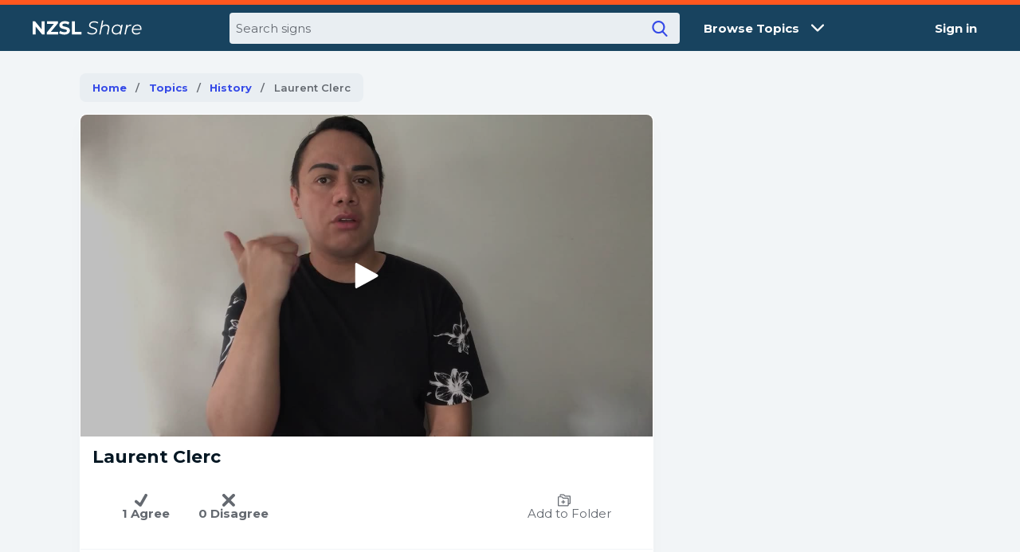

--- FILE ---
content_type: text/html; charset=utf-8
request_url: https://www.nzslshare.nz/signs/2167
body_size: 10920
content:
<!DOCTYPE html>
<html lang="en-NZ">
  <head>
    <title>Laurent Clerc – NZSL Share</title>

      <!-- Google Tag Manager -->
  <script>(function(w,d,s,l,i){w[l]=w[l]||[];w[l].push({'gtm.start':
    new Date().getTime(),event:'gtm.js'});var f=d.getElementsByTagName(s)[0],
      j=d.createElement(s),dl=l!='dataLayer'?'&l='+l:'';j.async=true;j.src=
      'https://www.googletagmanager.com/gtm.js?id='+i+dl;f.parentNode.insertBefore(j,f);
  })(window,document,'script','dataLayer','GTM-MSV8NXK');</script>
  <!-- End Google Tag Manager -->


    <meta name="csrf-param" content="authenticity_token" />
<meta name="csrf-token" content="42bXgH5B-hqtJREfA-S8uRpVhJBuaQfwdQbwFx4aCOnsEPECMaT5LGW2FRS558HdUx31zVG1feb0QVf_a4c9nA" />
    

    <!-- NZSL Share  (Wed, 21 Jan 2026 06:59:05 +1300) -->

    <link rel="stylesheet" href="/packs/css/722-ee842ceb.css" data-turbolinks-track="reload" />

    <script src="/packs/js/runtime-f31d665972b7c8b4f723.js" async="async"></script>
<script src="/packs/js/726-33bd1a0f0fb5e37a8177.js" async="async"></script>
<script src="/packs/js/261-771880c9b41eac95bae7.js" async="async"></script>
<script src="/packs/js/218-9ed9fc80d898fe8e6a27.js" async="async"></script>
<script src="/packs/js/337-0aa72abf54a4847394eb.js" async="async"></script>
<script src="/packs/js/application-859f3a9c7081b058d1f9.js" async="async"></script>
<script src="/packs/js/605-b7d5a404b2510fb9e1d7.js" defer="defer"></script>
<script src="/packs/js/videocomment-369bfc08f42822ccf039.js" defer="defer"></script>

    


    <meta charset="utf-8">
    <meta name="viewport" content="width=device-width, initial-scale=1.0">

    <meta name="referrer" content="origin-when-crossorigin">

    <meta name="apple-mobile-web-app-title" content="NZSL Share">

    <!-- For crawlers that use opengraph protocol (i.e facebook) -->
    <meta property="og:site_name" content="NZSL Share" />
    <meta property="og:type" content="website" />
    <meta property="og:image:width" content="1080" />
    <meta property="og:image:height" content="720" />
    <meta property="og:image:alt" content="" />

    <meta property="og:title" content="Laurent Clerc"></meta>
    <meta property="og:description" content="community space for NZSL signs posted by the New Zealand Deaf Community"></meta>
    <meta property="og:image" content="/rails/active_storage/blobs/redirect/eyJfcmFpbHMiOnsiZGF0YSI6MzM0MDQsInB1ciI6ImJsb2JfaWQifX0=--132ef8a7261374fab2fe6940d77f6eae09a2d89d/trim.C9DA0344-0CD5-4240-814F-5EA6C9153A58.jpg"></meta>

    <!-- For twitter -->
    <meta name="twitter:card" content="summary">

  </head>
  <body class="no-js">
    <script>document.body.classList.remove("no-js");</script>
      <!-- Google Tag Manager (noscript) -->
  <noscript><iframe src="https://www.googletagmanager.com/ns.html?id=GTM-MSV8NXK"
                    height="0" width="0" style="display:none;visibility:hidden"></iframe></noscript>
  <!-- End Google Tag Manager (noscript) -->


    
<header class="header">
  <div class="header__bar">

    <div class="header__bar--left">
      <span class="header__bar-title">
        <img alt="NZSL Share" src="/packs/static/images/logo-cff331a9b5376023d65f.svg" />
      </span>
    </div>

    <div class="header__bar--right">
        <ul class="navigation__list">
          <li class="navigation__item"><a href="/users/sign_in">Sign in</a></li>
        </ul>
    </div>
  </div>

  <div class="header__bar">
    <form class="search-bar" action="/search" method="get">
  <label>
    <span class="show-for-sr">Search</span>
    <input
      name="term"
      type="search"
      class="search-bar__input"
      placeholder="Search signs"
      required
    />
  </label>
</form>

  </div>

  <section class="navigation__wrapper" id="main-menu" data-toggler=".navigation__wrapper--open">
  <nav class="navigation">
    <ul class="navigation__list navigation__list--left">
      <li class="navigation__title"><a href="/">
        <img alt="NZSL Share" class="hide-for-medium-only" src="/packs/static/images/logo-cff331a9b5376023d65f.svg" />
        <img alt="NZSL Share" class="show-for-medium-only" src="/packs/static/images/logo-stacked-82ded49f4ed5c0475b46.svg" />
      </a></li>
    </ul>
    <ul class="row align-center navigation__list navigation__list--left navigation__list--expand">
      <li class="navigation__item columns medium-12 large-10" id="header-nav">
        <form class="search-bar" action="/search" method="get">
  <label>
    <span class="show-for-sr">Search</span>
    <input
      name="term"
      type="search"
      class="search-bar__input"
      placeholder="Search signs"
      required
    />
  </label>
</form>


        <ul class="dropdown menu" data-dropdown-menu data-v-offset="8" data-h-offset="8">
          <li class="navigation__item">
            <a href="/topics">Browse Topics</a>
            <svg xmlns="http://www.w3.org/2000/svg" width="16" height="16" viewBox="0 0 16 16" aria-hidden="true" class="icon--white"><path fill="#354AE7" fill-rule="evenodd" d="M7.997 12.622c-.286 0-.573-.11-.792-.328L.328 5.417a1.12 1.12 0 111.584-1.584l6.085 6.085 6.085-6.085a1.12 1.12 0 011.584 1.584L8.79 12.295a1.117 1.117 0 01-.792.327z"></path></svg>
            <ul class="hide-if-no-js vertical menu nested is-dropdown-submenu">
              <li><a href="/topics/92">Social science</a></li><li><a href="/topics/90">Mental health</a></li><li><a href="/topics/79">Pasifika cultures and concepts</a></li><li><a href="/topics/23">Food and drink</a></li><li><a href="/topics/9">Changes at puberty</a></li><li><a href="/topics/57">Algebra</a></li><li><a href="/topics/62">Geometry</a></li><li><a href="/topics/55">Space and astronomy</a></li><li><a href="/topics/26">Health</a></li><li><a href="/topics/4">Brand names</a></li><li><a href="/topics/2">School life and curriculum</a></li>
              <hr class="menu-divider" />
              <li><a href="/topics">All Topics</a></li>
            </ul>
          </li>
        </ul>
      </li>
    </ul>

    <ul class="menu navigation__list small-vertical medium-horizontal">
  <li class="navigation__item">
    <a href="/users/sign_in">Sign in</a>
  </li>
</ul>

  </nav>

  <button class="navigation__button navigation__button--close" aria-label="Close menu" type="button" data-toggle="main-menu">
    <span aria-hidden="true">&times;</span>
  </button>
</section>

</header>

    <div class="messages ">
  <div class="grid-x grid-margin-x home-page-messages">
    <div class="cell large-10">


    </div>
  </div>
</div>

    <main class="grid-container">
<nav class="grid-x" aria-label="You are here:" role="navigation">
  <ul class="breadcrumbs cell-shrink">
    <li><a href="/">Home</a></li>
    <li><a href="/topics">Topics</a></li>
      <li><a href="/topics/27">History</a></li>
    <li>
      <span class="show-for-sr">
        Current:
      </span>
      Laurent Clerc</li>
  </ul>
</nav>

<div class="grid-x margin-bottom-2">
  
  <div class="cell sign-card medium-8 sign-card--borderless">
    <div class="sign-card__media">
      <div class="video-wrapper" data-overlay>
  <video class="video  has-thumbnails  has-video" controlslist="nodownload" preload="none" muted="muted" poster="/rails/active_storage/blobs/redirect/eyJfcmFpbHMiOnsiZGF0YSI6MzM0MDQsInB1ciI6ImJsb2JfaWQifX0=--132ef8a7261374fab2fe6940d77f6eae09a2d89d/trim.C9DA0344-0CD5-4240-814F-5EA6C9153A58.jpg">
    <source src="/videos/eyJfcmFpbHMiOnsiZGF0YSI6MTk0NDUsInB1ciI6ImJsb2JfaWQifX0=--9a6cfe409c96c996c461286344f9a52ebd745486/1080p"><source src="/videos/eyJfcmFpbHMiOnsiZGF0YSI6MTk0NDUsInB1ciI6ImJsb2JfaWQifX0=--9a6cfe409c96c996c461286344f9a52ebd745486/720p"><source src="/videos/eyJfcmFpbHMiOnsiZGF0YSI6MTk0NDUsInB1ciI6ImJsb2JfaWQifX0=--9a6cfe409c96c996c461286344f9a52ebd745486/360p">
</video>
  <i class="video__overlay" alt="Play video" ></i>
</div>

    </div>

    <div class="sign-card__section">
      <h2>
        Laurent Clerc
      </h2>
      <p class="sign-card__supplementary-titles__secondary"></p>
    </div>

    <div class="grid-x grid-padding-x sign-controls sign-card__section sign-card__section--horizontal">
      <div class="cell shrink js-sign-votes" id="votes_sign_2167">
  <div id="agree_button_sign_2167" class="sign-control--agree button clear">
    <svg xmlns="http://www.w3.org/2000/svg" width="16" height="16" viewBox="0 0 16 16" aria-hidden="true" class="icon icon--medium"><path fill="#5D7389" fill-rule="evenodd" d="M3.011 8.234a1.825 1.825 0 00-2.58.22 1.846 1.846 0 00.22 2.593l5.334 4.52c.875.74 2.203.503 2.77-.495l7.004-12.32a1.845 1.845 0 00-.682-2.51 1.826 1.826 0 00-2.498.686L6.666 11.33 3.01 8.234z"></path></svg>
    1 Agree
</div>  <div id="disagree_button_sign_2167" class="sign-control--disagree button clear">
    <svg xmlns="http://www.w3.org/2000/svg" width="16" height="16" viewBox="0 0 16 16" aria-hidden="true" class="icon icon--medium"><path fill="#5D7389" fill-rule="evenodd" d="M10.647 7.954l4.702-4.702A1.904 1.904 0 1012.656.558L7.954 5.261 3.25.558A1.905 1.905 0 00.558 3.252L5.26 7.954.558 12.655a1.904 1.904 0 102.693 2.694l4.703-4.702 4.702 4.702c.371.373.859.558 1.346.558a1.904 1.904 0 001.347-3.251l-4.702-4.702z"></path></svg>
    0
    Disagree
</div></div>

      <div class="cell auto"></div>
      <div class="cell shrink">
              </div>
      <div class="cell shrink">
        <div class="sign-card__folders" id="folders_sign_2167">
  <a class="button clear sign-card__folders__button--text-color" href="/users/sign_in"><svg xmlns="http://www.w3.org/2000/svg" width="20" height="20" viewBox="0 0 20 20" role="img" class="icon icon--medium"><path fill="#354AE7" fill-rule="evenodd" d="M8.72.645c.503 0 .975.2 1.33.563l1.402 1.429a.383.383 0 00.274.121h6.938c.758 0 1.375.634 1.371 1.41v10.53c0 .774-.613 1.408-1.37 1.408h-1.629v1.88c0 .774-.613 1.409-1.37 1.409H1.406c-.754 0-1.371-.63-1.371-1.41V5.342c0-.775.613-1.41 1.37-1.41h1.633V2.055c0-.775.613-1.41 1.37-1.41zM5.711 5.42H1.847a.332.332 0 00-.332.333v11.821c0 .184.148.333.332.333h13.37a.33.33 0 00.332-.333V7.867a.332.332 0 00-.332-.333H8.719c-.504 0-.976-.2-1.331-.564L5.986 5.541a.383.383 0 00-.274-.12zm2.796 4.06c.441 0 .8.36.8.802v1.55h1.547a.8.8 0 01.8.802.802.802 0 01-.8.803H9.309v1.55c0 .442-.36.802-.8.802a.802.802 0 01-.801-.802v-1.55H6.162a.803.803 0 010-1.605h1.546v-1.55c0-.443.359-.803.8-.803zm.211-7.348H4.853a.332.332 0 00-.331.333v1.468h1.194c.504 0 .977.2 1.332.563l1.402 1.43a.383.383 0 00.273.12h6.943c.753 0 1.37.63 1.37 1.41v7.163h1.187a.332.332 0 00.332-.333V4.58a.332.332 0 00-.332-.333h-6.497c-.504 0-.976-.2-1.332-.564l-1.402-1.43a.383.383 0 00-.273-.121z"></path></svg>Add to Folder</a>
  
<div class="sign-card__folders__menu top" id="folder_menu_sign_2167" data-close-on-click="true" data-v-offset="8" data-dropdown data-auto-focus="true">
  <form class="hide-if-no-js">
  </form>
  <div class="show-if-no-js">
    <ul class="no-bullet list list--compact">
    </ul>
    <form action="/folder_memberships?sign_id=2167" accept-charset="UTF-8" method="post"><input type="hidden" name="authenticity_token" value="58LJPCqlJAuZElaxs16ymfEOOfpHZ1o21vfZWb6GVwsy-BFqL7IU-2Bapx9w6fO5e9FIok7M_ecnTvjpEcwWMA" autocomplete="off" />
      <input type="hidden" name="folder_membership[sign_id]" id="folder_membership_sign_id" value="2167" autocomplete="off" />
      <label for="folder_membership_folder_id">Add to Folder:</label>
      <select name="folder_membership[folder_id]" id="folder_membership_folder_id"></select>
      <input type="submit" name="commit" value="Save" class="button" data-disable-with="Save" />
</form>  </div>
</div>

</div>

      </div>
    </div>

    <hr class="sign-card__divider">
    <div class="grid-x sign-card__section">
      <p class="sign-card__subtitle">
        <a href="/users/jon">
          <svg xmlns="http://www.w3.org/2000/svg" width="64" height="64" viewBox="0 0 64 64" role="img" aria-labelledby="ad8qyi2g0jhbw30ztcnb03gahcou1xo4" class="avatar avatar--small avatar--left"><title id="ad8qyi2g0jhbw30ztcnb03gahcou1xo4">Avatar</title><g fill="none" fill-rule="evenodd"><path fill="#D6E2EE" d="M0 0h64v64H0z"></path><path d="M37.32 38.228l.708.132.671.132c10.775 2.186 12.333 5.903 12.71 25.507H11.687l.042-1.788.05-1.648c.577-17.317 2.735-20.303 13.995-22.335l.096.11.153.155c.608.587 2.357 1.944 5.524 1.944 4.039 0 5.772-2.209 5.772-2.209zm-5.773-26.592c8.88 0 10.502 5.59 10.54 12.54l.002.265c0 7.072-4.72 12.805-10.542 12.805-5.823 0-10.543-5.733-10.543-12.805l.003-.528c.08-6.827 1.772-12.277 10.54-12.277z" fill="#18435F"></path></g></svg>
</a>        <a href="/users/jon">
          jon
</a>        &nbsp;•&nbsp;uploaded&nbsp;
        31 Oct 2022
          &nbsp;•&nbsp;
          History
      </p>
      <div class="sign-card__text-area--notes">
        <p>Some deaf community, school, university, lecturer </p>
      </div>
    </div>


  </div>
</div>

<div class="grid-x">
  <div class="cell medium-8 margin-bottom-2 sign-comments">
    

<div id="sign-comments">
  <div class="grid-x">
    <div class="cell auto sign-comments--heading">
      <form class="comment-select" action="/signs/2167" accept-charset="UTF-8" method="get">
        <label for="comments_in_folder">Comments for </label>
        <select class="comment-select" onchange="this.form.submit()" name="comments_in_folder" id="comments_in_folder"><option value="">Public</option></select>
</form>    </div>
    <div class="cell shrink sign-comments--total">
      showing 0 of 0 comments
    </div>
      <div class="cell margin-1">Only <a href="/users/edit#approved-member-information">approved users</a> can comment on public signs.</div>
  </div>

  
    <div class="sign-comments__list">
  </div>


  

  <hr class="sign-comments__divider">

  

  <div class="margin-bottom-1"></div>
</div>

  </div>
</div>
</main>
    
<footer class="footer">
<div class="grid-container">
  <div class="grid-x margin-bottom-3 margin-top-2 align-middle">
    <div class="cell medium-auto small-12"><svg xmlns="http://www.w3.org/2000/svg" width="140" height="28" viewBox="0 0 140 28" role="img" aria-labelledby="agxgabi3oaol2xzcrmwv8qaw8mqqq6au"><title id="agxgabi3oaol2xzcrmwv8qaw8mqqq6au">NZSL Share Logo</title><path fill="#FFF" fill-rule="evenodd" d="M16.917 5.833v16.334h-3.104L5.67 12.25v9.917H1.937V5.833h3.126l8.12 9.917V5.833h3.734zM34.02 19.087v3.08H19.74v-2.45L28.7 8.913h-8.773v-3.08H33.67v2.45l-8.937 10.804h9.287zm7.793 3.36c-1.29 0-2.54-.175-3.745-.525-1.205-.35-2.174-.805-2.905-1.365l1.284-2.847c.7.513 1.532.926 2.496 1.237a9.378 9.378 0 002.894.466c1.073 0 1.866-.16 2.38-.478.513-.319.77-.743.77-1.272 0-.389-.152-.711-.455-.968-.304-.257-.693-.463-1.167-.618a23.222 23.222 0 00-1.925-.514c-1.244-.295-2.263-.59-3.057-.886a4.966 4.966 0 01-2.041-1.424c-.568-.653-.852-1.524-.852-2.613 0-.949.257-1.808.77-2.578.513-.77 1.287-1.38 2.322-1.832 1.034-.451 2.298-.677 3.791-.677 1.043 0 2.061.125 3.057.374s1.867.606 2.613 1.073l-1.166 2.87c-1.51-.856-3.018-1.283-4.527-1.283-1.058 0-1.84.17-2.345.513-.506.342-.758.793-.758 1.353 0 .56.291.976.875 1.249.583.272 1.474.54 2.671.805 1.245.295 2.264.59 3.057.886a5.062 5.062 0 012.042 1.4c.567.638.851 1.501.851 2.59a4.46 4.46 0 01-.781 2.555c-.521.77-1.303 1.38-2.345 1.832-1.043.451-2.31.677-3.804.677zm9.52-16.614h3.78v13.254h8.19v3.08h-11.97V5.833zM76.3 22.307a10.22 10.22 0 01-3.442-.584c-1.096-.389-1.925-.886-2.485-1.493l.84-1.353c.545.59 1.3 1.065 2.264 1.423a8.52 8.52 0 002.986.537c1.447 0 2.61-.284 3.489-.852.879-.568 1.318-1.357 1.318-2.368 0-.545-.163-.988-.49-1.33a3.635 3.635 0 00-1.237-.829c-.497-.21-1.174-.44-2.03-.688-1.01-.296-1.831-.58-2.461-.852a4.248 4.248 0 01-1.61-1.213c-.444-.537-.665-1.233-.665-2.088 0-1.011.276-1.886.828-2.625.552-.74 1.322-1.307 2.31-1.704.988-.396 2.12-.595 3.395-.595.98 0 1.913.12 2.8.362.887.241 1.641.587 2.263 1.038l-.723 1.4a6.497 6.497 0 00-2.03-.991 8.426 8.426 0 00-2.403-.339c-1.431 0-2.583.296-3.454.887-.87.591-1.306 1.392-1.306 2.403 0 .56.17 1.02.513 1.377.342.358.766.642 1.272.852.505.21 1.186.44 2.041.688 1.011.296 1.828.58 2.45.852a4.386 4.386 0 011.587 1.166c.436.506.653 1.17.653 1.995 0 1.027-.284 1.91-.851 2.649-.568.739-1.354 1.302-2.357 1.691-1.003.39-2.158.584-3.465.584zM93.963 9.8c1.385 0 2.462.354 3.232 1.062.77.707 1.155 1.684 1.155 2.928 0 .436-.047.902-.14 1.4l-1.4 6.977h-1.657l1.4-7c.078-.436.117-.81.117-1.12 0-.887-.268-1.568-.805-2.042-.537-.474-1.326-.712-2.368-.712-1.323 0-2.411.362-3.267 1.085-.856.724-1.431 1.793-1.727 3.209l-1.306 6.58H85.54l3.453-17.314h1.657l-1.377 6.884c1.136-1.291 2.7-1.937 4.69-1.937zm21.024.093l-2.45 12.274h-1.587l.397-1.937a6.162 6.162 0 01-2.1 1.517c-.81.357-1.704.536-2.684.536-1.042 0-1.967-.21-2.776-.63a4.555 4.555 0 01-1.89-1.808c-.451-.786-.677-1.707-.677-2.765 0-1.384.3-2.629.898-3.733a6.665 6.665 0 012.485-2.602c1.058-.63 2.24-.945 3.547-.945 1.167 0 2.147.23 2.94.688a3.998 3.998 0 011.727 1.972l.513-2.567h1.657zm-8.074 10.92c1.011 0 1.921-.245 2.73-.735.81-.49 1.443-1.174 1.902-2.053.459-.879.688-1.863.688-2.952 0-1.197-.354-2.135-1.061-2.811-.708-.677-1.7-1.015-2.975-1.015-1.011 0-1.921.249-2.73.746a5.19 5.19 0 00-1.902 2.065c-.459.88-.688 1.863-.688 2.952 0 1.198.354 2.131 1.061 2.8.708.669 1.7 1.003 2.975 1.003zm13.837-8.68c.544-.793 1.229-1.38 2.053-1.761.825-.381 1.82-.572 2.987-.572l-.303 1.61-.467-.023c-1.322 0-2.407.38-3.255 1.143-.848.762-1.42 1.898-1.715 3.407l-1.237 6.23h-1.656l2.426-12.274h1.587l-.42 2.24zm7.303 4.364a3.77 3.77 0 00-.023.49c0 1.244.354 2.193 1.062 2.846.707.654 1.761.98 3.161.98a6.28 6.28 0 002.275-.408c.708-.272 1.288-.65 1.739-1.132l.746 1.19c-.575.576-1.295 1.023-2.158 1.342a7.849 7.849 0 01-2.742.478c-1.773 0-3.17-.466-4.188-1.4-1.019-.933-1.528-2.209-1.528-3.826 0-1.37.291-2.606.875-3.71a6.578 6.578 0 012.426-2.602c1.035-.63 2.198-.945 3.489-.945 1.633 0 2.932.463 3.896 1.388.965.926 1.447 2.198 1.447 3.815 0 .451-.054.95-.163 1.494h-10.314zm5.087-5.297c-1.229 0-2.279.366-3.15 1.097-.871.73-1.462 1.719-1.773 2.963h8.75c.015-.109.023-.257.023-.443 0-1.151-.35-2.042-1.05-2.672-.7-.63-1.633-.945-2.8-.945z"></path></svg></div>
    <div class="cell medium-shrink small-12">
      <a class="margin-right-2" href="/privacy-policy">Privacy policy</a>
      <a href="/rules">Rules</a>
    </div>
  </div>
  <div class="grid-x">
    <div class="cell small-6 medium-auto">
      <h3> Sitemap </h3>
      <ul class="footer__list">
       <li class=""><a href="/">Home</a></li>
       <li class=""><a href="/topics">Topics</a></li>
       <li class=""><a href="/about">About</a></li>
       <li class=""><a href="/contact">Contact</a></li>
      </ul>
    </div>

    <div class="cell small-6 medium-auto">
      <h3> Recommended Sites </h3>
      <a target="_blank" class="image-link" href="http://www.learnnzsl.nz/">
        <img alt="Learn NZSL" class="margin-top-1" src="/packs/static/images/learn-NZSL-sq-e2a115a38ff2be13b720.png" />
</a>      <a target="_blank" class="image-link" href="https://nzsl.nz/">
        <img alt="NZSL dictionary" class="margin-top-1" src="/packs/static/images/nzsl_logo-be7aa15a7e0d1343b7e5.jpg" />
</a>    </div>

    <div class="cell small-6 medium-auto">
      <h3>Follow us</h3>
      <ul class="footer__list">
        <li>
          <a rel="noreferrer" target="_blank" href="https://www.facebook.com/NZSL-Share-104408607647069">
          <svg xmlns="http://www.w3.org/2000/svg" width="24" height="24" viewBox="0 0 24 24" role="img" aria-labelledby="aiqssc8k77w7vrv8wr6ng2in8w7dduv1"><title id="aiqssc8k77w7vrv8wr6ng2in8w7dduv1">Facebook Logo</title><g fill="none" fill-rule="evenodd"><path fill="#F2F5F7" d="M-741-1469H699V322H-741z"></path><path fill="#041723" d="M-741-184H699v506H-741z"></path><path fill="#646970" d="M24 4c0-2.102-1.898-4-4-4H4C1.898 0 0 1.898 0 4v16c0 2.102 1.898 4 4 4h8v-9.067H9.067v-4H12V9.375c0-2.688 2.018-5.108 4.5-5.108h3.233v4H16.5c-.354 0-.767.43-.767 1.073v1.593h4v4h-4V24H20c2.102 0 4-1.898 4-4V4z"></path></g></svg>
          Facebook
</a>        </li>
        <li>
          <a target="_blank" rel="noreferrer" href="https://twitter.com/NzslShare">
          <svg xmlns="http://www.w3.org/2000/svg" width="24" height="24" viewBox="0 0 24 24" role="img" aria-labelledby="anj7bmwxoj4bh9x9y8a8len77ft7334f"><title id="anj7bmwxoj4bh9x9y8a8len77ft7334f">Twitter Logo</title><path fill="#646970" fill-rule="evenodd" d="M24 4.559c-.892.391-1.843.65-2.835.776a4.893 4.893 0 002.165-2.719 9.833 9.833 0 01-3.12 1.191 4.919 4.919 0 00-8.511 3.365c0 .39.033.764.114 1.121-4.091-.199-7.71-2.16-10.142-5.146a4.954 4.954 0 00-.673 2.487c0 1.704.877 3.214 2.185 4.089A4.859 4.859 0 01.96 9.117v.054a4.943 4.943 0 003.942 4.835 4.93 4.93 0 01-1.29.162 4.35 4.35 0 01-.932-.084c.638 1.948 2.447 3.38 4.598 3.427a9.886 9.886 0 01-6.1 2.099c-.404 0-.791-.018-1.178-.068a13.852 13.852 0 007.548 2.208c9.054 0 14.004-7.5 14.004-14.001 0-.217-.008-.427-.018-.636A9.816 9.816 0 0024 4.559z"></path></svg>
          Twitter
</a>        </li>
      </ul>
    </div>
    <div class="cell shrink">
      <h3>Open source</h3>
      <ul class="footer__list">
        <li><a rel="noreferrer" target="_blank" href="https://github.com/ackama/nzsl-share">
        <svg xmlns="http://www.w3.org/2000/svg" width="24" height="24" viewBox="0 0 24 24" role="img" aria-labelledby="a5p6q101vuc0kddjzff2zrhd3w8g8qha"><title id="a5p6q101vuc0kddjzff2zrhd3w8g8qha">Github Logo</title><path fill="#646970" fill-rule="evenodd" d="M23.639 6.13a12.214 12.214 0 00-4.465-4.464C17.294.569 15.243.02 13.017.02S8.739.57 6.86 1.666A12.212 12.212 0 002.395 6.13C1.298 8.01.75 10.062.75 12.287c0 2.673.78 5.077 2.34 7.212 1.56 2.135 3.575 3.612 6.045 4.432.288.053.5.016.64-.112a.625.625 0 00.207-.479l-.008-.862c-.006-.544-.008-1.017-.008-1.422l-.368.064c-.234.043-.53.061-.886.056a6.754 6.754 0 01-1.11-.112 2.48 2.48 0 01-1.07-.479 2.027 2.027 0 01-.703-.982l-.16-.368a3.991 3.991 0 00-.503-.814c-.229-.298-.46-.5-.695-.607l-.111-.08a1.173 1.173 0 01-.208-.192.876.876 0 01-.144-.223c-.032-.075-.005-.136.08-.184.085-.048.24-.072.463-.072l.32.048c.213.043.476.17.79.383.314.213.573.49.775.83.245.437.54.77.886.999.346.229.695.343 1.047.343.35 0 .654-.026.91-.08.255-.053.495-.133.719-.24.096-.713.356-1.261.782-1.644a10.937 10.937 0 01-1.637-.288 6.519 6.519 0 01-1.501-.623 4.3 4.3 0 01-1.286-1.07c-.34-.426-.62-.985-.838-1.677-.219-.693-.328-1.491-.328-2.396 0-1.289.42-2.385 1.262-3.29-.394-.97-.357-2.056.112-3.259.309-.096.767-.024 1.373.216.607.24 1.052.445 1.334.615.282.17.509.314.68.431.99-.277 2.012-.415 3.066-.415 1.054 0 2.076.138 3.067.415l.607-.383a8.57 8.57 0 011.469-.703c.564-.213.996-.272 1.294-.176.48 1.204.522 2.29.128 3.259.84.905 1.262 2.002 1.262 3.29 0 .905-.11 1.706-.328 2.404-.218.697-.5 1.256-.846 1.677-.346.42-.778.775-1.294 1.062a6.531 6.531 0 01-1.501.623c-.485.128-1.03.224-1.638.288.554.479.83 1.235.83 2.268v3.37c0 .191.067.351.2.479.134.127.344.165.631.111 2.471-.82 4.486-2.297 6.046-4.432 1.56-2.135 2.34-4.538 2.34-7.211 0-2.225-.55-4.278-1.645-6.157z"></path></svg>
          This is an Open Source project.
</a>        </li>

      </ul>
    </div>
  </div>
  <div class="footer__license">
    <div class="footer__license__content grid-x">
      <div class="cell auto">
        <p>
            Dictionary database version: 20250317<br>
          <a target="_blank" href="https://www.victoria.ac.nz/lals/centres-and-institutes/dsru">© Deaf Studies Research Unit, Victoria University of Wellington</a>
        </p>
      </div>
      <div class="cell shrink">
        <a rel="noreferrer" target="_blank" href="https://www.ackama.com/">
          <svg xmlns="http://www.w3.org/2000/svg" xmlns:xlink="http://www.w3.org/1999/xlink" width="111px" height="30px" viewBox="0 0 222 61" version="1.1" role="img" aria-labelledby="aaafcrannb380fix22ijiqtiprt4k4c8 arm437w4nsu5phm36vvdt5fcbqjgn7z9"><title id="aaafcrannb380fix22ijiqtiprt4k4c8">Ackama Logo</title>
    <!-- Generator: Sketch 51.2 (57519) - http://www.bohemiancoding.com/sketch -->
    
    <desc id="arm437w4nsu5phm36vvdt5fcbqjgn7z9">Created with Sketch.</desc>
    <defs></defs>
    <g id="Page-1" stroke="none" stroke-width="1" fill="none" fill-rule="evenodd">
        <g id="Organism/Header/desktop/home" transform="translate(-15.000000, -18.000000)" fill="#FFFFFF">
            <g id="Header/Black/Lime">
                <g id="logo-lockup-desktop" transform="translate(15.000000, 18.000000)">
                    <g id="Brand/ackama-wordmark-white" transform="translate(78.000000, 31.000000)">
                        <path d="M16.0331174,8.45222672 L22.1880729,8.45222672 L22.1880729,29.3927126 L16.0331174,29.3927126 L16.0331174,27.4251012 C14.5964453,29.1412955 12.545587,29.9757085 9.91982186,29.9757085 C7.21192713,29.9757085 4.91348988,28.9287449 2.98523077,26.7935223 C1.05697166,24.6582996 0.113076923,22.0202429 0.113076923,18.9218623 C0.113076923,15.8234818 1.05697166,13.2279352 2.98523077,11.0927126 C4.91348988,8.95748988 7.21192713,7.86923077 9.91982186,7.86923077 C12.545587,7.86923077 14.5976356,8.70607287 16.0331174,10.4198381 L16.0331174,8.45222672 Z M11.1529555,24.0279352 C12.5896275,24.0279352 13.7787206,23.5676113 14.6821457,22.645749 C15.5855709,21.7238866 16.0366883,20.4680162 16.0366883,18.9194332 C16.0366883,17.3708502 15.5855709,16.1137652 14.6821457,15.1931174 C13.7787206,14.2724696 12.5896275,13.8109312 11.1529555,13.8109312 C9.7162834,13.8109312 8.52361943,14.2724696 7.61781377,15.194332 C6.7120081,16.1161943 6.26684211,17.3684211 6.26684211,18.9206478 C6.26684211,20.4728745 6.71795951,21.7263158 7.62138462,22.6469636 C8.52480972,23.5676113 9.71390283,24.0279352 11.1493846,24.0279352 L11.1529555,24.0279352 Z"></path>
                        <path d="M27.3158138,26.7923077 C25.2637652,24.657085 24.2377409,22.0554656 24.2377409,18.9206478 C24.2377409,15.78583 25.2637652,13.1842105 27.3158138,11.0489879 C29.408332,8.91376518 31.9936275,7.86680162 35.11217,7.86680162 C39.0508178,7.86680162 42.5800081,10.0020243 44.385668,13.2267206 L39.0103482,16.4089069 C38.2723725,14.8591093 36.9582996,14.0635628 35.0300405,14.0635628 C32.3626154,14.0635628 30.3879352,16.0736842 30.3879352,18.9218623 C30.3879352,21.7700405 32.3578543,23.7801619 35.0300405,23.7801619 C36.9582996,23.7801619 38.3128421,22.9846154 39.0103482,21.4348178 L44.385668,24.5744939 C42.5800081,27.8817814 39.0924777,29.9757085 35.11217,29.9757085 C31.9936275,29.9744939 29.408332,28.9275304 27.3158138,26.7923077 Z"></path>
                        <path d="M80.262,8.45222672 L86.4145749,8.45222672 L86.4145749,29.3927126 L80.262,29.3927126 L80.262,27.4251012 C78.8253279,29.1412955 76.7744696,29.9757085 74.1475142,29.9757085 C71.4396194,29.9757085 69.1411822,28.9287449 67.2129231,26.7935223 C65.284664,24.6582996 64.3407692,22.0202429 64.3407692,18.9218623 C64.3407692,15.8234818 65.284664,13.2279352 67.2129231,11.0927126 C69.1411822,8.95748988 71.4396194,7.86923077 74.1475142,7.86923077 C76.7732794,7.86923077 78.8253279,8.70607287 80.262,10.4198381 L80.262,8.45222672 Z M75.3818381,24.0279352 C76.8185101,24.0279352 78.0076032,23.5676113 78.9110283,22.645749 C79.8144534,21.7238866 80.2655709,20.4680162 80.2655709,18.9194332 C80.2655709,17.3708502 79.8144534,16.1137652 78.9110283,15.1931174 C78.0076032,14.2724696 76.8185101,13.8109312 75.3818381,13.8109312 C73.945166,13.8109312 72.7560729,14.2712551 71.8526478,15.1931174 C70.9492227,16.1149798 70.4957247,17.3684211 70.4957247,18.9206478 C70.4957247,20.4728745 70.9468421,21.7263158 71.8502672,22.6469636 C72.7536923,23.5676113 73.9427854,24.0279352 75.3794575,24.0279352 L75.3818381,24.0279352 Z"></path>
                        <path d="M117.719028,10.2534413 C119.1557,11.8020243 119.853206,13.897166 119.853206,16.5340081 L119.853206,29.3927126 L113.698251,29.3927126 L113.698251,17.0781377 C113.698251,14.942915 112.672227,13.6445344 110.743968,13.6445344 C108.733579,13.6445344 107.543296,15.1105263 107.543296,17.5797571 L107.543296,29.3927126 L101.383579,29.3927126 L101.383579,17.0781377 C101.383579,14.942915 100.357555,13.6445344 98.4292955,13.6445344 C96.4189069,13.6445344 95.2286235,15.1105263 95.2286235,17.5797571 L95.2286235,29.3927126 L89.073668,29.3927126 L89.073668,8.45222672 L95.2286235,8.45222672 L95.2286235,10.3785425 C96.3367773,8.70364372 98.1829069,7.86680162 100.726543,7.86680162 C103.107109,7.86680162 104.911579,8.78744939 106.101862,10.6299595 C107.374275,8.78744939 109.343004,7.86680162 112.053279,7.86680162 C114.391789,7.86680162 116.280372,8.66234818 117.719028,10.2534413 Z"></path>
                        <path d="M137.819344,8.45222672 L143.9743,8.45222672 L143.9743,29.3927126 L137.819344,29.3927126 L137.819344,27.4251012 C136.382672,29.1412955 134.331814,29.9757085 131.704858,29.9757085 C128.996964,29.9757085 126.698526,28.9287449 124.770267,26.7935223 C122.842008,24.6582996 121.898113,22.0202429 121.898113,18.9218623 C121.898113,15.8234818 122.842008,13.2279352 124.770267,11.0927126 C126.698526,8.95748988 128.996964,7.86923077 131.704858,7.86923077 C134.330623,7.86923077 136.382672,8.70607287 137.819344,10.4198381 L137.819344,8.45222672 Z M132.939182,24.0279352 C134.375854,24.0279352 135.564947,23.5676113 136.468372,22.645749 C137.371798,21.7238866 137.822915,20.4680162 137.822915,18.9194332 C137.822915,17.3708502 137.371798,16.1137652 136.468372,15.1931174 C135.564947,14.2724696 134.375854,13.8109312 132.939182,13.8109312 C131.50251,13.8109312 130.313417,14.2712551 129.409992,15.1931174 C128.506567,16.1149798 128.055449,17.3708502 128.055449,18.9194332 C128.055449,20.4680162 128.506567,21.7251012 129.409992,22.645749 C130.313417,23.5663968 131.50013,24.0279352 132.936802,24.0279352 L132.939182,24.0279352 Z"></path>
                        <polygon points="52.3831822 0.0789473684 46.2282267 0.0789473684 46.2282267 29.3878543 52.3831822 29.3878543 52.3831822 20.1352227 52.3831822 17.6222672"></polygon>
                        <polygon points="66.0083563 8.45222672 58.6988259 8.45222672 52.7081296 18.9206478 58.6988259 29.3878543 66.0083563 29.3878543 59.0559109 18.9206478"></polygon>
                    </g>
                    <g id="Brand/logo/White" fill-rule="nonzero">
                        <path d="M59.7958506,29.980083 C59.7952247,17.9212115 52.5308536,7.05001198 41.3898739,2.43536633 C30.2488943,-2.17927931 17.4251481,0.371328449 8.89792531,8.89792531 L51.0622407,51.0622407 C56.6627163,45.4769276 59.8058713,37.889631 59.7958506,29.980083 Z"></path>
                        <path d="M0.164291466,0.164315353 L0.164291466,29.980083 C0.154294626,22.070535 3.29744963,14.4832384 8.89792531,8.89792531 L0.164291466,0.164315353 Z" opacity="0.3"></path>
                        <path d="M29.980083,59.7958745 L59.7958506,59.7958745 L51.0622407,51.0622407 C45.4769276,56.6627163 37.889631,59.8058713 29.980083,59.7958745 Z" opacity="0.3"></path>
                        <path d="M59.7958745,29.980083 L59.7958745,59.7958506 L51.0622407,51.0622407 C56.6627163,45.4769276 59.8058713,37.889631 59.7958745,29.980083 Z" opacity="0.7"></path>
                        <path d="M0.164315353,0.164291466 L29.980083,0.164291466 C22.070535,0.154294626 14.4832384,3.29744963 8.89792531,8.89792531 L0.164315353,0.164291466 Z" opacity="0.7"></path>
                        <path d="M8.89792531,8.89792531 C-2.57579637,20.5699587 -2.49551988,39.3090812 9.07778245,50.8823835 C20.6510848,62.4556859 39.3902072,62.5359623 51.0622407,51.0622407 L8.89792531,8.89792531 Z" opacity="0.5"></path>
                    </g>
                </g>
            </g>
        </g>
    </g>
</svg>
</a>      </div>
    </div>
  </div>
  </div>
</footer>

  <script defer src="https://static.cloudflareinsights.com/beacon.min.js/vcd15cbe7772f49c399c6a5babf22c1241717689176015" integrity="sha512-ZpsOmlRQV6y907TI0dKBHq9Md29nnaEIPlkf84rnaERnq6zvWvPUqr2ft8M1aS28oN72PdrCzSjY4U6VaAw1EQ==" data-cf-beacon='{"version":"2024.11.0","token":"2997eb66d775429090990230620ce68b","r":1,"server_timing":{"name":{"cfCacheStatus":true,"cfEdge":true,"cfExtPri":true,"cfL4":true,"cfOrigin":true,"cfSpeedBrain":true},"location_startswith":null}}' crossorigin="anonymous"></script>
</body>
</html>


--- FILE ---
content_type: text/css
request_url: https://www.nzslshare.nz/packs/css/722-ee842ceb.css
body_size: 34140
content:
@import url(//fonts.googleapis.com/css?family=Montserrat:400,500,500i,600,700,700i&display=swap);@media print,screen and (min-width:42.5em){.reveal,.reveal.large,.reveal.small,.reveal.tiny{left:auto;margin:0 auto;right:auto}}/*! normalize.css v8.0.0 | MIT License | github.com/necolas/normalize.css */html{line-height:1.15;-webkit-text-size-adjust:100%}h1{font-size:2em;margin:.67em 0}hr{box-sizing:initial;overflow:visible}pre{font-family:monospace,monospace;font-size:1em}a{background-color:#0000}abbr[title]{border-bottom:0;text-decoration:underline dotted}b,strong{font-weight:bolder}code,kbd,samp{font-family:monospace,monospace;font-size:1em}sub,sup{font-size:75%;line-height:0;position:relative;vertical-align:initial}sub{bottom:-.25em}sup{top:-.5em}img{border-style:none}button,input,optgroup,select,textarea{font-size:100%;line-height:1.15;margin:0}button,input{overflow:visible}button,select{text-transform:none}[type=button],[type=reset],[type=submit],button{-webkit-appearance:button}[type=button]::-moz-focus-inner,[type=reset]::-moz-focus-inner,[type=submit]::-moz-focus-inner,button::-moz-focus-inner{border-style:none;padding:0}[type=button]:-moz-focusring,[type=reset]:-moz-focusring,[type=submit]:-moz-focusring,button:-moz-focusring{outline:1px dotted ButtonText}fieldset{padding:.35em .75em .625em}legend{box-sizing:border-box;color:inherit;display:table;padding:0;white-space:normal}progress{vertical-align:initial}textarea{overflow:auto}[type=checkbox],[type=radio]{box-sizing:border-box;padding:0}[type=number]::-webkit-inner-spin-button,[type=number]::-webkit-outer-spin-button{height:auto}[type=search]{-webkit-appearance:textfield;outline-offset:-2px}[type=search]::-webkit-search-decoration{-webkit-appearance:none}::-webkit-file-upload-button{-webkit-appearance:button;font:inherit}details{display:block}summary{display:list-item}[hidden],template{display:none}[data-whatinput=mouse] *,[data-whatinput=mouse] :focus,[data-whatinput=touch] *,[data-whatinput=touch] :focus,[data-whatintent=mouse] *,[data-whatintent=mouse] :focus,[data-whatintent=touch] *,[data-whatintent=touch] :focus{outline:none}[draggable=false]{-webkit-touch-callout:none;-webkit-user-select:none}.foundation-mq{font-family:"small=0em&medium=42.5em&large=60em&xlarge=75em&xxlarge=90em"}html{box-sizing:border-box;font-size:15px}*,:after,:before{box-sizing:inherit}body{background:#f2f5f7;color:#041723;font-family:Montserrat,sans-serif;font-weight:400;line-height:1.6;margin:0;padding:0;-webkit-font-smoothing:antialiased;-moz-osx-font-smoothing:grayscale}img{display:inline-block;height:auto;max-width:100%;vertical-align:middle;-ms-interpolation-mode:bicubic}textarea{border-radius:4px;height:auto;min-height:50px}select{box-sizing:border-box;width:100%}.map_canvas embed,.map_canvas img,.map_canvas object,.mqa-display embed,.mqa-display img,.mqa-display object{max-width:none!important}[data-whatinput=mouse] button{outline:0}button{appearance:none;background:#0000;border:0;border-radius:4px;cursor:auto;line-height:1;padding:0}pre{overflow:auto;-webkit-overflow-scrolling:touch}button,input,optgroup,select,textarea{font-family:inherit}.is-visible{display:block!important}.is-hidden{display:none!important}[type=color],[type=date],[type=datetime-local],[type=datetime],[type=email],[type=month],[type=number],[type=password],[type=search],[type=tel],[type=text],[type=time],[type=url],[type=week],textarea{background-color:#fff;border:1px solid #d6dadb;border-radius:4px;box-shadow:none;box-sizing:border-box;color:#041723;display:block;font-family:inherit;font-size:1rem;font-weight:400;height:2.6rem;line-height:1.6;margin:0 0 .5333333333rem;padding:.5333333333rem;transition:box-shadow .5s,border-color .25s ease-in-out;width:100%}[type=color]:focus,[type=date]:focus,[type=datetime-local]:focus,[type=datetime]:focus,[type=email]:focus,[type=month]:focus,[type=number]:focus,[type=password]:focus,[type=search]:focus,[type=tel]:focus,[type=text]:focus,[type=time]:focus,[type=url]:focus,[type=week]:focus,textarea:focus{background-color:#fff;border:2px solid #354ae7;box-shadow:none;outline:none;transition:box-shadow .5s,border-color .25s ease-in-out}[type=color],[type=date],[type=datetime-local],[type=datetime],[type=email],[type=month],[type=number],[type=password],[type=search],[type=tel],[type=text],[type=time],[type=url],[type=week],textarea{appearance:none}textarea{max-width:100%}textarea[rows]{height:auto}input:disabled,input[readonly],textarea:disabled,textarea[readonly]{background-color:#d6dadb;cursor:not-allowed}[type=button],[type=submit]{appearance:none;border-radius:4px}input[type=search]{box-sizing:border-box}::placeholder{color:#646970}[type=checkbox],[type=file],[type=radio]{margin:0 0 .5333333333rem}[type=checkbox]+label,[type=checkbox]+legend,[type=radio]+label,[type=radio]+legend{display:inline-block;margin-bottom:0;margin-left:.2666666667rem;margin-right:.5333333333rem;vertical-align:initial}[type=checkbox]+label[for],[type=checkbox]+legend[for],[type=radio]+label[for],[type=radio]+legend[for]{cursor:pointer}label>[type=checkbox],label>[type=radio],legend>[type=checkbox],legend>[type=radio]{margin-right:.2666666667rem}[type=file]{width:100%}label,legend{color:#646970;display:block;font-size:1rem;font-weight:600;line-height:1.6;margin:0}label.inline,label.middle,legend.inline,legend.middle{line-height:1.6;margin:0 0 .5333333333rem;padding:.3333333333rem 0}.help-text{color:#646970;font-size:.8666666667rem;font-style:normal;margin-top:-.2666666667rem}.input-group{align-items:stretch;display:flex;margin-bottom:.5333333333rem;width:100%}.input-group>:first-child,.input-group>:first-child.input-group-button>*{border-radius:4px 0 0 4px}.input-group>:last-child,.input-group>:last-child.input-group-button>*{border-radius:0 4px 4px 0}.input-group-button,.input-group-button a,.input-group-button button,.input-group-button input,.input-group-button label,.input-group-button legend,.input-group-field,.input-group-label{margin:0;white-space:nowrap}.input-group-label{align-items:center;background:#a0a7ab;border:1px solid #646970;color:#041723;display:flex;flex:0 0 auto;padding:0 1rem;text-align:center;white-space:nowrap}.input-group-label:first-child{border-right:0}.input-group-label:last-child{border-left:0}.input-group-field{border-radius:0;flex:1 1 0px;min-width:0}.input-group-button{display:flex;flex:0 0 auto;padding-bottom:0;padding-top:0;text-align:center}.input-group-button a,.input-group-button button,.input-group-button input,.input-group-button label,.input-group-button legend{align-self:stretch;font-size:1rem;height:auto;padding-bottom:0;padding-top:0}fieldset{border:0;margin:0;padding:0}legend{margin-bottom:.2666666667rem;max-width:100%}.fieldset{border:1px solid #646970;margin:1.2rem 0;padding:1.3333333333rem}.fieldset legend{margin:0 0 0 -.2rem;padding:0}select{appearance:none;background-color:#fff;background-image:url('data:image/svg+xml;utf8,<svg xmlns="http://www.w3.org/2000/svg" version="1.1" width="32" height="24" viewBox="0 0 32 24"><polygon points="0,0 32,0 16,24" style="fill: rgb%28100, 105, 112%29"></polygon></svg>');border:1px solid #d6dadb;border-radius:4px;color:#041723;font-family:inherit;font-size:1rem;font-weight:400;height:2.6rem;line-height:1.6;margin:0 0 .5333333333rem;padding:.5333333333rem}@media screen and (min-width:0\0){select{background-image:url([data-uri])}}select{background-origin:content-box;background-position:right -.5333333333rem center;background-size:9px 6px;padding-right:.8rem}select,select:focus{transition:box-shadow .5s,border-color .25s ease-in-out}select:focus{background-color:#fff;border:2px solid #354ae7;box-shadow:none;outline:none}select:disabled{background-color:#d6dadb;cursor:not-allowed}select::-ms-expand{display:none}select[multiple]{background-image:none;height:auto}select:not([multiple]){padding-bottom:0;padding-top:0}.is-invalid-input:not(:focus){background-color:#f8eaea;border-color:#ba2f2f}.is-invalid-input:not(:focus)::placeholder{color:#ba2f2f}.is-invalid-label{color:#041723}.form-error{color:#ba2f2f;display:none;font-size:.8666666667rem;font-weight:700;margin-bottom:.5333333333rem;margin-top:-.2666666667rem}.form-error.is-visible{display:block}blockquote,dd,div,dl,dt,form,h1,h2,h3,h4,h5,h6,li,ol,p,pre,td,th,ul{margin:0;padding:0}p{font-size:inherit;line-height:1.6;margin-bottom:1rem;text-rendering:optimizeLegibility}em,i{font-style:italic}b,em,i,strong{line-height:inherit}b,strong{font-weight:700}small{font-size:80%;line-height:inherit}.h1,.h2,.h3,.h4,.h5,.h6,h1,h2,h3,h4,h5,h6{color:inherit;font-family:Montserrat,sans-serif;font-style:normal;font-weight:700;text-rendering:optimizeLegibility}.h1 small,.h2 small,.h3 small,.h4 small,.h5 small,.h6 small,h1 small,h2 small,h3 small,h4 small,h5 small,h6 small{color:#041723;line-height:0}.h1,h1{font-size:1.8666666667rem}.h1,.h2,h1,h2{line-height:1.4;margin-bottom:0;margin-top:0}.h2,h2{font-size:1.4666666667rem}.h3,.h4,h3,h4{font-size:1.2rem}.h3,.h4,.h5,h3,h4,h5{line-height:1.4;margin-bottom:0;margin-top:0}.h5,h5{font-size:1.1333333333rem}.h6,h6{font-size:1.0666666667rem;line-height:1.4;margin-bottom:0;margin-top:0}a{color:#354ae7;cursor:pointer;line-height:inherit;text-decoration:underline}a:focus,a:hover{color:#1a31da}a img,hr{border:0}hr{border-bottom:1px solid #d6dadb;clear:both;height:0;margin:1.3333333333rem auto;max-width:72rem}dl,ol,ul{line-height:1.6;list-style-position:outside;margin-bottom:1rem}li{font-size:inherit}ul{list-style-type:disc}ol,ul{margin-left:1.25rem}ol ol,ol ul,ul ol,ul ul{margin-bottom:0;margin-left:1.25rem}dl{margin-bottom:1rem}dl dt{font-weight:700;margin-bottom:.3rem}blockquote{border-left:1px solid #646970;margin:0 0 1rem;padding:.6rem 1.3333333333rem 0 1.2666666667rem}blockquote,blockquote p{color:#646970;line-height:1.6}abbr,abbr[title]{border-bottom:1px dotted #041723;cursor:help;text-decoration:none}figure,kbd{margin:0}kbd{background-color:#a0a7ab;border-radius:4px;color:#041723;font-family:Consolas,Liberation Mono,Courier,monospace;padding:.1333333333rem .2666666667rem 0}.subheader{color:#646970;font-weight:400;line-height:1.4;margin-bottom:.5rem;margin-top:.2rem}.lead{font-size:18.75px;line-height:1.6}.stat{font-size:2.5rem;line-height:1}p+.stat{margin-top:-1rem}ol.footer__list,ol.no-bullet,ul.footer__list,ul.no-bullet{list-style:none;margin-left:0}.cite-block,cite{color:#646970;display:block;font-size:.8666666667rem}.cite-block:before,cite:before{content:"— "}.code-inline,code{display:inline;max-width:100%;word-wrap:break-word;padding:.1333333333rem .3333333333rem .0666666667rem}.code-block,.code-inline,code{background-color:#a0a7ab;border:1px solid #646970;color:#041723;font-family:Consolas,Liberation Mono,Courier,monospace;font-weight:400}.code-block{display:block;margin-bottom:1.5rem;overflow:auto;padding:1rem;white-space:pre}.text-left{text-align:left}.text-right{text-align:right}.text-center{text-align:center}.text-justify{text-align:justify}@media print,screen and (min-width:42.5em){.medium-text-left{text-align:left}.medium-text-right{text-align:right}.medium-text-center{text-align:center}.medium-text-justify{text-align:justify}}@media print,screen and (min-width:60em){.large-text-left{text-align:left}.large-text-right{text-align:right}.large-text-center{text-align:center}.large-text-justify{text-align:justify}}.show-for-print{display:none!important}@media print{*{background:#0000!important;box-shadow:none!important;color:#000!important;print-color-adjust:economy;text-shadow:none!important}.show-for-print{display:block!important}.hide-for-print{display:none!important}table.show-for-print{display:table!important}thead.show-for-print{display:table-header-group!important}tbody.show-for-print{display:table-row-group!important}tr.show-for-print{display:table-row!important}td.show-for-print,th.show-for-print{display:table-cell!important}a,a:visited{text-decoration:underline}a[href]:after{content:" (" attr(href) ")"}.ir a:after,a[href^="#"]:after,a[href^="javascript:"]:after{content:""}abbr[title]:after{content:" (" attr(title) ")"}blockquote,pre{border:1px solid #646970;page-break-inside:avoid}thead{display:table-header-group}img,tr{page-break-inside:avoid}img{max-width:100%!important}@page{margin:.5cm}h2,h3,p{orphans:3;widows:3}h2,h3{page-break-after:avoid}.print-break-inside{page-break-inside:auto}}.text-hide{background-color:#0000!important;border:0!important;color:#0000!important;font:0/0 a!important;text-shadow:none!important}.text-truncate{max-width:100%!important;overflow:hidden!important;text-overflow:ellipsis}.text-nowrap,.text-truncate{white-space:nowrap!important}.text-wrap{word-wrap:break-word!important}@media print,screen and (min-width:42.5em){.medium-text-hide{background-color:#0000!important;border:0!important;color:#0000!important;font:0/0 a!important;text-shadow:none!important}.medium-text-truncate{max-width:100%!important;overflow:hidden!important;text-overflow:ellipsis}.medium-text-nowrap,.medium-text-truncate{white-space:nowrap!important}.medium-text-wrap{word-wrap:break-word!important}}@media print,screen and (min-width:60em){.large-text-hide{background-color:#0000!important;border:0!important;color:#0000!important;font:0/0 a!important;text-shadow:none!important}.large-text-truncate{max-width:100%!important;overflow:hidden!important;text-overflow:ellipsis}.large-text-nowrap,.large-text-truncate{white-space:nowrap!important}.large-text-wrap{word-wrap:break-word!important}}.text-lowercase{text-transform:lowercase!important}.text-uppercase{text-transform:uppercase!important}.text-capitalize{text-transform:capitalize!important}@media print,screen and (min-width:42.5em){.medium-text-lowercase{text-transform:lowercase!important}.medium-text-uppercase{text-transform:uppercase!important}.medium-text-capitalize{text-transform:capitalize!important}}@media print,screen and (min-width:60em){.large-text-lowercase{text-transform:lowercase!important}.large-text-uppercase{text-transform:uppercase!important}.large-text-capitalize{text-transform:capitalize!important}}.text-overline{text-decoration:overline!important}.text-underline{text-decoration:underline!important}.text-line-through{text-decoration:line-through!important}@media print,screen and (min-width:42.5em){.medium-text-overline{text-decoration:overline!important}.medium-text-underline{text-decoration:underline!important}.medium-text-line-through{text-decoration:line-through!important}}@media print,screen and (min-width:60em){.large-text-overline{text-decoration:overline!important}.large-text-underline{text-decoration:underline!important}.large-text-line-through{text-decoration:line-through!important}}.font-wide{letter-spacing:.2666666667rem}.font-normal{font-weight:400}.font-bold{font-weight:700}.font-italic{font-style:italic!important}@media print,screen and (min-width:42.5em){.medium-font-wide{letter-spacing:.2666666667rem}.medium-font-normal{font-weight:400}.medium-font-bold{font-weight:700}.medium-font-italic{font-style:italic!important}}@media print,screen and (min-width:60em){.large-font-wide{letter-spacing:.2666666667rem}.large-font-normal{font-weight:400}.large-font-bold{font-weight:700}.large-font-italic{font-style:italic!important}}ul.list-disc{list-style-type:disc!important}ul.list-circle{list-style-type:circle!important}ul.list-square{list-style-type:square!important}@media print,screen and (min-width:42.5em){ul.medium-list-disc{list-style-type:disc!important}ul.medium-list-circle{list-style-type:circle!important}ul.medium-list-square{list-style-type:square!important}}@media print,screen and (min-width:60em){ul.large-list-disc{list-style-type:disc!important}ul.large-list-circle{list-style-type:circle!important}ul.large-list-square{list-style-type:square!important}}ol.list-decimal{list-style-type:decimal!important}ol.list-lower-alpha{list-style-type:lower-alpha!important}ol.list-lower-latin{list-style-type:lower-latin!important}ol.list-lower-roman{list-style-type:lower-roman!important}ol.list-upper-alpha{list-style-type:upper-alpha!important}ol.list-upper-latin{list-style-type:upper-latin!important}ol.list-upper-roman{list-style-type:upper-roman!important}@media print,screen and (min-width:42.5em){ol.medium-list-decimal{list-style-type:decimal!important}ol.medium-list-lower-alpha{list-style-type:lower-alpha!important}ol.medium-list-lower-latin{list-style-type:lower-latin!important}ol.medium-list-lower-roman{list-style-type:lower-roman!important}ol.medium-list-upper-alpha{list-style-type:upper-alpha!important}ol.medium-list-upper-latin{list-style-type:upper-latin!important}ol.medium-list-upper-roman{list-style-type:upper-roman!important}}@media print,screen and (min-width:60em){ol.large-list-decimal{list-style-type:decimal!important}ol.large-list-lower-alpha{list-style-type:lower-alpha!important}ol.large-list-lower-latin{list-style-type:lower-latin!important}ol.large-list-lower-roman{list-style-type:lower-roman!important}ol.large-list-upper-alpha{list-style-type:upper-alpha!important}ol.large-list-upper-latin{list-style-type:upper-latin!important}ol.large-list-upper-roman{list-style-type:upper-roman!important}}.rounded,.rounded .switch-paddle{border-radius:5000px!important}.rounded .switch-paddle:after{border-radius:50%}.radius{border-radius:.7rem}@media print,screen and (min-width:42.5em){.medium-rounded{border-radius:5000px!important}.medium-radius{border-radius:.7rem}}@media print,screen and (min-width:60em){.large-rounded{border-radius:5000px!important}.large-radius{border-radius:.7rem}}.bordered{border:.0666666667rem solid #646970}@media print,screen and (min-width:42.5em){.medium-bordered{border:.0666666667rem solid #646970}}@media print,screen and (min-width:60em){.large-bordered{border:.0666666667rem solid #646970}}.shadow{box-shadow:0 2px 5px 0 #00000029,0 2px 10px 0 #0000001f}@media print,screen and (min-width:42.5em){.medium-shadow{box-shadow:0 2px 5px 0 #00000029,0 2px 10px 0 #0000001f}}@media print,screen and (min-width:60em){.large-shadow{box-shadow:0 2px 5px 0 #00000029,0 2px 10px 0 #0000001f}}.arrow-down{border-color:#041723 #0000 #0000;border-style:solid;border-width:.4375rem .4375rem 0}.arrow-down,.arrow-up{content:"";display:block;height:0;width:0}.arrow-up{border-color:#0000 #0000 #041723;border-style:solid;border-width:0 .4375rem .4375rem}.arrow-right{border-color:#0000 #0000 #0000 #041723;border-style:solid;border-width:.4375rem 0 .4375rem .4375rem}.arrow-left,.arrow-right{content:"";display:block;height:0;width:0}.arrow-left{border-color:#0000 #041723 #0000 #0000;border-style:solid;border-width:.4375rem .4375rem .4375rem 0}.separator-center:after,.separator-center:before{content:" ";display:table;flex-basis:0;order:1}.separator-center:after{clear:both}.separator-center{text-align:center!important}.separator-center:after{border-bottom:.1333333333rem solid #18435f;margin:1rem auto 0;position:relative!important;width:3rem}.separator-left:after,.separator-left:before{content:" ";display:table;flex-basis:0;order:1}.separator-left:after{clear:both}.separator-left{text-align:left!important}.separator-left:after{border-bottom:.1333333333rem solid #18435f;margin:1rem auto 0;margin-left:0!important;position:relative!important;width:3rem}.separator-right:after,.separator-right:before{content:" ";display:table;flex-basis:0;order:1}.separator-right:after{clear:both}.separator-right{text-align:right!important}.separator-right:after{border-bottom:.1333333333rem solid #18435f;margin:1rem auto 0;margin-right:0!important;position:relative!important;width:3rem}@media print,screen and (min-width:42.5em){.medium-separator-center:after,.medium-separator-center:before{content:" ";display:table;flex-basis:0;order:1}.medium-separator-center:after{clear:both}.medium-separator-center{text-align:center!important}.medium-separator-center:after{border-bottom:.1333333333rem solid #18435f;margin:1rem auto 0;position:relative!important;width:3rem}.medium-separator-left:after,.medium-separator-left:before{content:" ";display:table;flex-basis:0;order:1}.medium-separator-left:after{clear:both}.medium-separator-left{text-align:left!important}.medium-separator-left:after{border-bottom:.1333333333rem solid #18435f;margin:1rem auto 0;margin-left:0!important;position:relative!important;width:3rem}.medium-separator-right:after,.medium-separator-right:before{content:" ";display:table;flex-basis:0;order:1}.medium-separator-right:after{clear:both}.medium-separator-right{text-align:right!important}.medium-separator-right:after{border-bottom:.1333333333rem solid #18435f;margin:1rem auto 0;margin-right:0!important;position:relative!important;width:3rem}}@media print,screen and (min-width:60em){.large-separator-center:after,.large-separator-center:before{content:" ";display:table;flex-basis:0;order:1}.large-separator-center:after{clear:both}.large-separator-center{text-align:center!important}.large-separator-center:after{border-bottom:.1333333333rem solid #18435f;margin:1rem auto 0;position:relative!important;width:3rem}.large-separator-left:after,.large-separator-left:before{content:" ";display:table;flex-basis:0;order:1}.large-separator-left:after{clear:both}.large-separator-left{text-align:left!important}.large-separator-left:after{border-bottom:.1333333333rem solid #18435f;margin:1rem auto 0;margin-left:0!important;position:relative!important;width:3rem}.large-separator-right:after,.large-separator-right:before{content:" ";display:table;flex-basis:0;order:1}.large-separator-right:after{clear:both}.large-separator-right{text-align:right!important}.large-separator-right:after{border-bottom:.1333333333rem solid #18435f;margin:1rem auto 0;margin-right:0!important;position:relative!important;width:3rem}}.overflow-visible{overflow:visible!important}.overflow-x-visible{overflow-x:visible!important}.overflow-y-visible{overflow-y:visible!important}.overflow-hidden{overflow:hidden!important}.overflow-x-hidden{overflow-x:hidden!important}.overflow-y-hidden{overflow-y:hidden!important}.overflow-scroll{overflow:scroll!important;-webkit-overflow-scrolling:touch}.overflow-x-scroll{overflow-x:scroll!important;-webkit-overflow-scrolling:touch}.overflow-y-scroll{overflow-y:scroll!important;-webkit-overflow-scrolling:touch}@media print,screen and (min-width:42.5em){.medium-overflow-visible{overflow:visible!important}.medium-overflow-x-visible{overflow-x:visible!important}.medium-overflow-y-visible{overflow-y:visible!important}.medium-overflow-hidden{overflow:hidden!important}.medium-overflow-x-hidden{overflow-x:hidden!important}.medium-overflow-y-hidden{overflow-y:hidden!important}.medium-overflow-scroll{overflow:scroll!important;-webkit-overflow-scrolling:touch}.medium-overflow-x-scroll{overflow-x:scroll!important;-webkit-overflow-scrolling:touch}.medium-overflow-y-scroll{overflow-y:scroll!important;-webkit-overflow-scrolling:touch}}@media print,screen and (min-width:60em){.large-overflow-visible{overflow:visible!important}.large-overflow-x-visible{overflow-x:visible!important}.large-overflow-y-visible{overflow-y:visible!important}.large-overflow-hidden{overflow:hidden!important}.large-overflow-x-hidden{overflow-x:hidden!important}.large-overflow-y-hidden{overflow-y:hidden!important}.large-overflow-scroll{overflow:scroll!important;-webkit-overflow-scrolling:touch}.large-overflow-x-scroll{overflow-x:scroll!important;-webkit-overflow-scrolling:touch}.large-overflow-y-scroll{overflow-y:scroll!important;-webkit-overflow-scrolling:touch}}.display-inline{display:inline!important}.display-inline-block{display:inline-block!important}.display-block{display:block!important}.display-table{display:table!important}.display-table-cell{display:table-cell!important}@media print,screen and (min-width:42.5em){.medium-display-inline{display:inline!important}.medium-display-inline-block{display:inline-block!important}.medium-display-block{display:block!important}.medium-display-table{display:table!important}.medium-display-table-cell{display:table-cell!important}}@media print,screen and (min-width:60em){.large-display-inline{display:inline!important}.large-display-inline-block{display:inline-block!important}.large-display-block{display:block!important}.large-display-table{display:table!important}.large-display-table-cell{display:table-cell!important}}.position-static{position:static!important}.position-relative{position:relative!important}.position-absolute{position:absolute!important}.position-fixed{position:fixed!important}.position-fixed-top{top:0!important}.position-fixed-bottom,.position-fixed-top{left:0!important;position:fixed!important;right:0!important;z-index:975}.position-fixed-bottom{bottom:0!important}@media print,screen and (min-width:42.5em){.medium-position-static{position:static!important}.medium-position-relative{position:relative!important}.medium-position-absolute{position:absolute!important}.medium-position-fixed{position:fixed!important}.medium-position-fixed-top{top:0!important}.medium-position-fixed-bottom,.medium-position-fixed-top{left:0!important;position:fixed!important;right:0!important;z-index:975}.medium-position-fixed-bottom{bottom:0!important}}@media print,screen and (min-width:60em){.large-position-static{position:static!important}.large-position-relative{position:relative!important}.large-position-absolute{position:absolute!important}.large-position-fixed{position:fixed!important}.large-position-fixed-top{top:0!important}.large-position-fixed-bottom,.large-position-fixed-top{left:0!important;position:fixed!important;right:0!important;z-index:975}.large-position-fixed-bottom{bottom:0!important}}.border-box{box-sizing:border-box!important}@media print,screen and (min-width:42.5em){.medium-border-box{box-sizing:border-box!important}}@media print,screen and (min-width:60em){.large-border-box{box-sizing:border-box!important}}.border-none{border:0!important}@media print,screen and (min-width:42.5em){.medium-border-none{border:0!important}}@media print,screen and (min-width:60em){.large-border-none{border:0!important}}.width-25{width:25%!important}.width-50{width:50%!important}.width-75{width:75%!important}.width-100{width:100%!important}.height-25{height:25%!important}.height-50{height:50%!important}.height-75{height:75%!important}.height-100{height:100%!important}.max-width-100{max-width:100%!important}.max-height-100{max-height:100%!important}@media print,screen and (min-width:42.5em){.medium-width-25{width:25%!important}.medium-width-50{width:50%!important}.medium-width-75{width:75%!important}.medium-width-100{width:100%!important}.medium-height-25{height:25%!important}.medium-height-50{height:50%!important}.medium-height-75{height:75%!important}.medium-height-100{height:100%!important}}@media print,screen and (min-width:60em){.large-width-25{width:25%!important}.large-width-50{width:50%!important}.large-width-75{width:75%!important}.large-width-100{width:100%!important}.large-height-25{height:25%!important}.large-height-50{height:50%!important}.large-height-75{height:75%!important}.large-height-100{height:100%!important}}.margin-0{margin:0!important}.margin-top-0{margin-top:0!important}.margin-right-0{margin-right:0!important}.margin-bottom-0{margin-bottom:0!important}.margin-horizontal-0,.margin-left-0{margin-left:0!important}.margin-horizontal-0{margin-right:0!important}.margin-vertical-0{margin-bottom:0!important;margin-top:0!important}.padding-0{padding:0!important}.padding-top-0{padding-top:0!important}.padding-right-0{padding-right:0!important}.padding-bottom-0{padding-bottom:0!important}.padding-horizontal-0,.padding-left-0{padding-left:0!important}.padding-horizontal-0{padding-right:0!important}.padding-vertical-0{padding-bottom:0!important;padding-top:0!important}.margin-1{margin:1rem!important}.margin-top-1{margin-top:1rem!important}.margin-right-1{margin-right:1rem!important}.margin-bottom-1{margin-bottom:1rem!important}.margin-horizontal-1,.margin-left-1{margin-left:1rem!important}.margin-horizontal-1{margin-right:1rem!important}.margin-vertical-1{margin-bottom:1rem!important;margin-top:1rem!important}.padding-1{padding:1rem!important}.padding-top-1{padding-top:1rem!important}.padding-right-1{padding-right:1rem!important}.padding-bottom-1{padding-bottom:1rem!important}.padding-horizontal-1,.padding-left-1{padding-left:1rem!important}.padding-horizontal-1{padding-right:1rem!important}.padding-vertical-1{padding-bottom:1rem!important;padding-top:1rem!important}.margin-2{margin:2rem!important}.margin-top-2{margin-top:2rem!important}.margin-right-2{margin-right:2rem!important}.margin-bottom-2{margin-bottom:2rem!important}.margin-horizontal-2,.margin-left-2{margin-left:2rem!important}.margin-horizontal-2{margin-right:2rem!important}.margin-vertical-2{margin-bottom:2rem!important;margin-top:2rem!important}.padding-2{padding:2rem!important}.padding-top-2{padding-top:2rem!important}.padding-right-2{padding-right:2rem!important}.padding-bottom-2{padding-bottom:2rem!important}.padding-horizontal-2,.padding-left-2{padding-left:2rem!important}.padding-horizontal-2{padding-right:2rem!important}.padding-vertical-2{padding-bottom:2rem!important;padding-top:2rem!important}.margin-3{margin:3rem!important}.margin-top-3{margin-top:3rem!important}.margin-right-3{margin-right:3rem!important}.margin-bottom-3{margin-bottom:3rem!important}.margin-horizontal-3,.margin-left-3{margin-left:3rem!important}.margin-horizontal-3{margin-right:3rem!important}.margin-vertical-3{margin-bottom:3rem!important;margin-top:3rem!important}.padding-3{padding:3rem!important}.padding-top-3{padding-top:3rem!important}.padding-right-3{padding-right:3rem!important}.padding-bottom-3{padding-bottom:3rem!important}.padding-horizontal-3,.padding-left-3{padding-left:3rem!important}.padding-horizontal-3{padding-right:3rem!important}.padding-vertical-3{padding-bottom:3rem!important;padding-top:3rem!important}@media print,screen and (min-width:42.5em){.medium-margin-0{margin:0!important}.medium-margin-top-0{margin-top:0!important}.medium-margin-right-0{margin-right:0!important}.medium-margin-bottom-0{margin-bottom:0!important}.medium-margin-left-0{margin-left:0!important}.medium-margin-horizontal-0{margin-left:0!important;margin-right:0!important}.medium-margin-vertical-0{margin-bottom:0!important;margin-top:0!important}.medium-padding-0{padding:0!important}.medium-padding-top-0{padding-top:0!important}.medium-padding-right-0{padding-right:0!important}.medium-padding-bottom-0{padding-bottom:0!important}.medium-padding-left-0{padding-left:0!important}.medium-padding-horizontal-0{padding-left:0!important;padding-right:0!important}.medium-padding-vertical-0{padding-bottom:0!important;padding-top:0!important}}@media print,screen and (min-width:60em){.large-margin-0{margin:0!important}.large-margin-top-0{margin-top:0!important}.large-margin-right-0{margin-right:0!important}.large-margin-bottom-0{margin-bottom:0!important}.large-margin-left-0{margin-left:0!important}.large-margin-horizontal-0{margin-left:0!important;margin-right:0!important}.large-margin-vertical-0{margin-bottom:0!important;margin-top:0!important}.large-padding-0{padding:0!important}.large-padding-top-0{padding-top:0!important}.large-padding-right-0{padding-right:0!important}.large-padding-bottom-0{padding-bottom:0!important}.large-padding-left-0{padding-left:0!important}.large-padding-horizontal-0{padding-left:0!important;padding-right:0!important}.large-padding-vertical-0{padding-bottom:0!important;padding-top:0!important}}@media print,screen and (min-width:42.5em){.medium-margin-1{margin:1rem!important}.medium-margin-top-1{margin-top:1rem!important}.medium-margin-right-1{margin-right:1rem!important}.medium-margin-bottom-1{margin-bottom:1rem!important}.medium-margin-left-1{margin-left:1rem!important}.medium-margin-horizontal-1{margin-left:1rem!important;margin-right:1rem!important}.medium-margin-vertical-1{margin-bottom:1rem!important;margin-top:1rem!important}.medium-padding-1{padding:1rem!important}.medium-padding-top-1{padding-top:1rem!important}.medium-padding-right-1{padding-right:1rem!important}.medium-padding-bottom-1{padding-bottom:1rem!important}.medium-padding-left-1{padding-left:1rem!important}.medium-padding-horizontal-1{padding-left:1rem!important;padding-right:1rem!important}.medium-padding-vertical-1{padding-bottom:1rem!important;padding-top:1rem!important}}@media print,screen and (min-width:60em){.large-margin-1{margin:1rem!important}.large-margin-top-1{margin-top:1rem!important}.large-margin-right-1{margin-right:1rem!important}.large-margin-bottom-1{margin-bottom:1rem!important}.large-margin-left-1{margin-left:1rem!important}.large-margin-horizontal-1{margin-left:1rem!important;margin-right:1rem!important}.large-margin-vertical-1{margin-bottom:1rem!important;margin-top:1rem!important}.large-padding-1{padding:1rem!important}.large-padding-top-1{padding-top:1rem!important}.large-padding-right-1{padding-right:1rem!important}.large-padding-bottom-1{padding-bottom:1rem!important}.large-padding-left-1{padding-left:1rem!important}.large-padding-horizontal-1{padding-left:1rem!important;padding-right:1rem!important}.large-padding-vertical-1{padding-bottom:1rem!important;padding-top:1rem!important}}@media print,screen and (min-width:42.5em){.medium-margin-2{margin:2rem!important}.medium-margin-top-2{margin-top:2rem!important}.medium-margin-right-2{margin-right:2rem!important}.medium-margin-bottom-2{margin-bottom:2rem!important}.medium-margin-left-2{margin-left:2rem!important}.medium-margin-horizontal-2{margin-left:2rem!important;margin-right:2rem!important}.medium-margin-vertical-2{margin-bottom:2rem!important;margin-top:2rem!important}.medium-padding-2{padding:2rem!important}.medium-padding-top-2{padding-top:2rem!important}.medium-padding-right-2{padding-right:2rem!important}.medium-padding-bottom-2{padding-bottom:2rem!important}.medium-padding-left-2{padding-left:2rem!important}.medium-padding-horizontal-2{padding-left:2rem!important;padding-right:2rem!important}.medium-padding-vertical-2{padding-bottom:2rem!important;padding-top:2rem!important}}@media print,screen and (min-width:60em){.large-margin-2{margin:2rem!important}.large-margin-top-2{margin-top:2rem!important}.large-margin-right-2{margin-right:2rem!important}.large-margin-bottom-2{margin-bottom:2rem!important}.large-margin-left-2{margin-left:2rem!important}.large-margin-horizontal-2{margin-left:2rem!important;margin-right:2rem!important}.large-margin-vertical-2{margin-bottom:2rem!important;margin-top:2rem!important}.large-padding-2{padding:2rem!important}.large-padding-top-2{padding-top:2rem!important}.large-padding-right-2{padding-right:2rem!important}.large-padding-bottom-2{padding-bottom:2rem!important}.large-padding-left-2{padding-left:2rem!important}.large-padding-horizontal-2{padding-left:2rem!important;padding-right:2rem!important}.large-padding-vertical-2{padding-bottom:2rem!important;padding-top:2rem!important}}@media print,screen and (min-width:42.5em){.medium-margin-3{margin:3rem!important}.medium-margin-top-3{margin-top:3rem!important}.medium-margin-right-3{margin-right:3rem!important}.medium-margin-bottom-3{margin-bottom:3rem!important}.medium-margin-left-3{margin-left:3rem!important}.medium-margin-horizontal-3{margin-left:3rem!important;margin-right:3rem!important}.medium-margin-vertical-3{margin-bottom:3rem!important;margin-top:3rem!important}.medium-padding-3{padding:3rem!important}.medium-padding-top-3{padding-top:3rem!important}.medium-padding-right-3{padding-right:3rem!important}.medium-padding-bottom-3{padding-bottom:3rem!important}.medium-padding-left-3{padding-left:3rem!important}.medium-padding-horizontal-3{padding-left:3rem!important;padding-right:3rem!important}.medium-padding-vertical-3{padding-bottom:3rem!important;padding-top:3rem!important}}@media print,screen and (min-width:60em){.large-margin-3{margin:3rem!important}.large-margin-top-3{margin-top:3rem!important}.large-margin-right-3{margin-right:3rem!important}.large-margin-bottom-3{margin-bottom:3rem!important}.large-margin-left-3{margin-left:3rem!important}.large-margin-horizontal-3{margin-left:3rem!important;margin-right:3rem!important}.large-margin-vertical-3{margin-bottom:3rem!important;margin-top:3rem!important}.large-padding-3{padding:3rem!important}.large-padding-top-3{padding-top:3rem!important}.large-padding-right-3{padding-right:3rem!important}.large-padding-bottom-3{padding-bottom:3rem!important}.large-padding-left-3{padding-left:3rem!important}.large-padding-horizontal-3{padding-left:3rem!important;padding-right:3rem!important}.large-padding-vertical-3{padding-bottom:3rem!important;padding-top:3rem!important}}.grid-container{padding-left:.8rem;padding-right:.8rem}@media print,screen and (min-width:42.5em){.grid-container{padding-left:2.2666666667rem;padding-right:2.2666666667rem}}@media print,screen and (min-width:60em){.grid-container{padding-left:2.5333333333rem;padding-right:2.5333333333rem}}.grid-container{margin-left:auto;margin-right:auto;max-width:77.0666666667rem}.grid-container.fluid{padding-left:.8rem;padding-right:.8rem}@media print,screen and (min-width:42.5em){.grid-container.fluid{padding-left:2.2666666667rem;padding-right:2.2666666667rem}}@media print,screen and (min-width:60em){.grid-container.fluid{padding-left:2.5333333333rem;padding-right:2.5333333333rem}}.grid-container.fluid,.grid-container.full{margin-left:auto;margin-right:auto;max-width:100%}.grid-container.full{padding-left:0;padding-right:0}.grid-x{display:flex;flex-flow:row wrap}.cell{flex:0 0 auto;min-height:0;min-width:0;width:100%}.cell.auto{flex:1 1 0}.cell.shrink{flex:0 0 auto}.grid-x>.auto,.grid-x>.shrink{width:auto}.grid-x>.small-1,.grid-x>.small-10,.grid-x>.small-11,.grid-x>.small-12,.grid-x>.small-2,.grid-x>.small-3,.grid-x>.small-4,.grid-x>.small-5,.grid-x>.small-6,.grid-x>.small-7,.grid-x>.small-8,.grid-x>.small-9,.grid-x>.small-full,.grid-x>.small-shrink{flex-basis:auto}@media print,screen and (min-width:42.5em){.grid-x>.medium-1,.grid-x>.medium-10,.grid-x>.medium-11,.grid-x>.medium-12,.grid-x>.medium-2,.grid-x>.medium-3,.grid-x>.medium-4,.grid-x>.medium-5,.grid-x>.medium-6,.grid-x>.medium-7,.grid-x>.medium-8,.grid-x>.medium-9,.grid-x>.medium-full,.grid-x>.medium-shrink{flex-basis:auto}}@media print,screen and (min-width:60em){.grid-x>.large-1,.grid-x>.large-10,.grid-x>.large-11,.grid-x>.large-12,.grid-x>.large-2,.grid-x>.large-3,.grid-x>.large-4,.grid-x>.large-5,.grid-x>.large-6,.grid-x>.large-7,.grid-x>.large-8,.grid-x>.large-9,.grid-x>.large-full,.grid-x>.large-shrink{flex-basis:auto}}.grid-x>.small-1,.grid-x>.small-10,.grid-x>.small-11,.grid-x>.small-12,.grid-x>.small-2,.grid-x>.small-3,.grid-x>.small-4,.grid-x>.small-5,.grid-x>.small-6,.grid-x>.small-7,.grid-x>.small-8,.grid-x>.small-9{flex:0 0 auto}.grid-x>.small-1{width:8.3333333333%}.grid-x>.small-2{width:16.6666666667%}.grid-x>.small-3{width:25%}.grid-x>.small-4{width:33.3333333333%}.grid-x>.small-5{width:41.6666666667%}.grid-x>.small-6{width:50%}.grid-x>.small-7{width:58.3333333333%}.grid-x>.small-8{width:66.6666666667%}.grid-x>.small-9{width:75%}.grid-x>.small-10{width:83.3333333333%}.grid-x>.small-11{width:91.6666666667%}.grid-x>.small-12{width:100%}@media print,screen and (min-width:42.5em){.grid-x>.medium-auto{flex:1 1 0;width:auto}.grid-x>.medium-1,.grid-x>.medium-10,.grid-x>.medium-11,.grid-x>.medium-12,.grid-x>.medium-2,.grid-x>.medium-3,.grid-x>.medium-4,.grid-x>.medium-5,.grid-x>.medium-6,.grid-x>.medium-7,.grid-x>.medium-8,.grid-x>.medium-9,.grid-x>.medium-shrink{flex:0 0 auto}.grid-x>.medium-shrink{width:auto}.grid-x>.medium-1{width:8.3333333333%}.grid-x>.medium-2{width:16.6666666667%}.grid-x>.medium-3{width:25%}.grid-x>.medium-4{width:33.3333333333%}.grid-x>.medium-5{width:41.6666666667%}.grid-x>.medium-6{width:50%}.grid-x>.medium-7{width:58.3333333333%}.grid-x>.medium-8{width:66.6666666667%}.grid-x>.medium-9{width:75%}.grid-x>.medium-10{width:83.3333333333%}.grid-x>.medium-11{width:91.6666666667%}.grid-x>.medium-12{width:100%}}@media print,screen and (min-width:60em){.grid-x>.large-auto{flex:1 1 0;width:auto}.grid-x>.large-1,.grid-x>.large-10,.grid-x>.large-11,.grid-x>.large-12,.grid-x>.large-2,.grid-x>.large-3,.grid-x>.large-4,.grid-x>.large-5,.grid-x>.large-6,.grid-x>.large-7,.grid-x>.large-8,.grid-x>.large-9,.grid-x>.large-shrink{flex:0 0 auto}.grid-x>.large-shrink{width:auto}.grid-x>.large-1{width:8.3333333333%}.grid-x>.large-2{width:16.6666666667%}.grid-x>.large-3{width:25%}.grid-x>.large-4{width:33.3333333333%}.grid-x>.large-5{width:41.6666666667%}.grid-x>.large-6{width:50%}.grid-x>.large-7{width:58.3333333333%}.grid-x>.large-8{width:66.6666666667%}.grid-x>.large-9{width:75%}.grid-x>.large-10{width:83.3333333333%}.grid-x>.large-11{width:91.6666666667%}.grid-x>.large-12{width:100%}}.grid-margin-x:not(.grid-x)>.cell{width:auto}.grid-margin-y:not(.grid-y)>.cell{height:auto}.grid-margin-x{margin-left:-.5333333333rem;margin-right:-.5333333333rem}@media print,screen and (min-width:42.5em){.grid-margin-x{margin-left:-1rem;margin-right:-1rem}}@media print,screen and (min-width:60em){.grid-margin-x{margin-left:-1.4rem;margin-right:-1.4rem}}.grid-margin-x>.cell{margin-left:.5333333333rem;margin-right:.5333333333rem;width:calc(100% - 1.06667rem)}@media print,screen and (min-width:42.5em){.grid-margin-x>.cell{margin-left:1rem;margin-right:1rem;width:calc(100% - 2rem)}}@media print,screen and (min-width:60em){.grid-margin-x>.cell{margin-left:1.4rem;margin-right:1.4rem;width:calc(100% - 2.8rem)}}.grid-margin-x>.auto,.grid-margin-x>.shrink{width:auto}.grid-margin-x>.small-1{width:calc(8.33333% - 1.06667rem)}.grid-margin-x>.small-2{width:calc(16.66667% - 1.06667rem)}.grid-margin-x>.small-3{width:calc(25% - 1.06667rem)}.grid-margin-x>.small-4{width:calc(33.33333% - 1.06667rem)}.grid-margin-x>.small-5{width:calc(41.66667% - 1.06667rem)}.grid-margin-x>.small-6{width:calc(50% - 1.06667rem)}.grid-margin-x>.small-7{width:calc(58.33333% - 1.06667rem)}.grid-margin-x>.small-8{width:calc(66.66667% - 1.06667rem)}.grid-margin-x>.small-9{width:calc(75% - 1.06667rem)}.grid-margin-x>.small-10{width:calc(83.33333% - 1.06667rem)}.grid-margin-x>.small-11{width:calc(91.66667% - 1.06667rem)}.grid-margin-x>.small-12{width:calc(100% - 1.06667rem)}@media print,screen and (min-width:42.5em){.grid-margin-x>.auto,.grid-margin-x>.shrink{width:auto}.grid-margin-x>.small-1{width:calc(8.33333% - 2rem)}.grid-margin-x>.small-2{width:calc(16.66667% - 2rem)}.grid-margin-x>.small-3{width:calc(25% - 2rem)}.grid-margin-x>.small-4{width:calc(33.33333% - 2rem)}.grid-margin-x>.small-5{width:calc(41.66667% - 2rem)}.grid-margin-x>.small-6{width:calc(50% - 2rem)}.grid-margin-x>.small-7{width:calc(58.33333% - 2rem)}.grid-margin-x>.small-8{width:calc(66.66667% - 2rem)}.grid-margin-x>.small-9{width:calc(75% - 2rem)}.grid-margin-x>.small-10{width:calc(83.33333% - 2rem)}.grid-margin-x>.small-11{width:calc(91.66667% - 2rem)}.grid-margin-x>.small-12{width:calc(100% - 2rem)}.grid-margin-x>.medium-auto,.grid-margin-x>.medium-shrink{width:auto}.grid-margin-x>.medium-1{width:calc(8.33333% - 2rem)}.grid-margin-x>.medium-2{width:calc(16.66667% - 2rem)}.grid-margin-x>.medium-3{width:calc(25% - 2rem)}.grid-margin-x>.medium-4{width:calc(33.33333% - 2rem)}.grid-margin-x>.medium-5{width:calc(41.66667% - 2rem)}.grid-margin-x>.medium-6{width:calc(50% - 2rem)}.grid-margin-x>.medium-7{width:calc(58.33333% - 2rem)}.grid-margin-x>.medium-8{width:calc(66.66667% - 2rem)}.grid-margin-x>.medium-9{width:calc(75% - 2rem)}.grid-margin-x>.medium-10{width:calc(83.33333% - 2rem)}.grid-margin-x>.medium-11{width:calc(91.66667% - 2rem)}.grid-margin-x>.medium-12{width:calc(100% - 2rem)}}@media print,screen and (min-width:60em){.grid-margin-x>.auto,.grid-margin-x>.shrink{width:auto}.grid-margin-x>.small-1{width:calc(8.33333% - 2.8rem)}.grid-margin-x>.small-2{width:calc(16.66667% - 2.8rem)}.grid-margin-x>.small-3{width:calc(25% - 2.8rem)}.grid-margin-x>.small-4{width:calc(33.33333% - 2.8rem)}.grid-margin-x>.small-5{width:calc(41.66667% - 2.8rem)}.grid-margin-x>.small-6{width:calc(50% - 2.8rem)}.grid-margin-x>.small-7{width:calc(58.33333% - 2.8rem)}.grid-margin-x>.small-8{width:calc(66.66667% - 2.8rem)}.grid-margin-x>.small-9{width:calc(75% - 2.8rem)}.grid-margin-x>.small-10{width:calc(83.33333% - 2.8rem)}.grid-margin-x>.small-11{width:calc(91.66667% - 2.8rem)}.grid-margin-x>.small-12{width:calc(100% - 2.8rem)}.grid-margin-x>.medium-auto,.grid-margin-x>.medium-shrink{width:auto}.grid-margin-x>.medium-1{width:calc(8.33333% - 2.8rem)}.grid-margin-x>.medium-2{width:calc(16.66667% - 2.8rem)}.grid-margin-x>.medium-3{width:calc(25% - 2.8rem)}.grid-margin-x>.medium-4{width:calc(33.33333% - 2.8rem)}.grid-margin-x>.medium-5{width:calc(41.66667% - 2.8rem)}.grid-margin-x>.medium-6{width:calc(50% - 2.8rem)}.grid-margin-x>.medium-7{width:calc(58.33333% - 2.8rem)}.grid-margin-x>.medium-8{width:calc(66.66667% - 2.8rem)}.grid-margin-x>.medium-9{width:calc(75% - 2.8rem)}.grid-margin-x>.medium-10{width:calc(83.33333% - 2.8rem)}.grid-margin-x>.medium-11{width:calc(91.66667% - 2.8rem)}.grid-margin-x>.medium-12{width:calc(100% - 2.8rem)}.grid-margin-x>.large-auto,.grid-margin-x>.large-shrink{width:auto}.grid-margin-x>.large-1{width:calc(8.33333% - 2.8rem)}.grid-margin-x>.large-2{width:calc(16.66667% - 2.8rem)}.grid-margin-x>.large-3{width:calc(25% - 2.8rem)}.grid-margin-x>.large-4{width:calc(33.33333% - 2.8rem)}.grid-margin-x>.large-5{width:calc(41.66667% - 2.8rem)}.grid-margin-x>.large-6{width:calc(50% - 2.8rem)}.grid-margin-x>.large-7{width:calc(58.33333% - 2.8rem)}.grid-margin-x>.large-8{width:calc(66.66667% - 2.8rem)}.grid-margin-x>.large-9{width:calc(75% - 2.8rem)}.grid-margin-x>.large-10{width:calc(83.33333% - 2.8rem)}.grid-margin-x>.large-11{width:calc(91.66667% - 2.8rem)}.grid-margin-x>.large-12{width:calc(100% - 2.8rem)}}.grid-padding-x .grid-padding-x{margin-left:-.5333333333rem;margin-right:-.5333333333rem}@media print,screen and (min-width:42.5em){.grid-padding-x .grid-padding-x{margin-left:-1rem;margin-right:-1rem}}@media print,screen and (min-width:60em){.grid-padding-x .grid-padding-x{margin-left:-1.4rem;margin-right:-1.4rem}}.grid-container:not(.full)>.grid-padding-x{margin-left:-.5333333333rem;margin-right:-.5333333333rem}@media print,screen and (min-width:42.5em){.grid-container:not(.full)>.grid-padding-x{margin-left:-1rem;margin-right:-1rem}}@media print,screen and (min-width:60em){.grid-container:not(.full)>.grid-padding-x{margin-left:-1.4rem;margin-right:-1.4rem}}.grid-padding-x>.cell{padding-left:.5333333333rem;padding-right:.5333333333rem}@media print,screen and (min-width:42.5em){.grid-padding-x>.cell{padding-left:1rem;padding-right:1rem}}@media print,screen and (min-width:60em){.grid-padding-x>.cell{padding-left:1.4rem;padding-right:1.4rem}}.small-up-1>.cell{width:100%}.small-up-2>.cell{width:50%}.small-up-3>.cell{width:33.3333333333%}.small-up-4>.cell{width:25%}.small-up-5>.cell{width:20%}.small-up-6>.cell{width:16.6666666667%}.small-up-7>.cell{width:14.2857142857%}.small-up-8>.cell{width:12.5%}@media print,screen and (min-width:42.5em){.medium-up-1>.cell{width:100%}.medium-up-2>.cell{width:50%}.medium-up-3>.cell{width:33.3333333333%}.medium-up-4>.cell{width:25%}.medium-up-5>.cell{width:20%}.medium-up-6>.cell{width:16.6666666667%}.medium-up-7>.cell{width:14.2857142857%}.medium-up-8>.cell{width:12.5%}}@media print,screen and (min-width:60em){.large-up-1>.cell{width:100%}.large-up-2>.cell{width:50%}.large-up-3>.cell{width:33.3333333333%}.large-up-4>.cell{width:25%}.large-up-5>.cell{width:20%}.large-up-6>.cell{width:16.6666666667%}.large-up-7>.cell{width:14.2857142857%}.large-up-8>.cell{width:12.5%}}.grid-margin-x.small-up-1>.cell{width:calc(100% - 1.06667rem)}.grid-margin-x.small-up-2>.cell{width:calc(50% - 1.06667rem)}.grid-margin-x.small-up-3>.cell{width:calc(33.33333% - 1.06667rem)}.grid-margin-x.small-up-4>.cell{width:calc(25% - 1.06667rem)}.grid-margin-x.small-up-5>.cell{width:calc(20% - 1.06667rem)}.grid-margin-x.small-up-6>.cell{width:calc(16.66667% - 1.06667rem)}.grid-margin-x.small-up-7>.cell{width:calc(14.28571% - 1.06667rem)}.grid-margin-x.small-up-8>.cell{width:calc(12.5% - 1.06667rem)}@media print,screen and (min-width:42.5em){.grid-margin-x.small-up-1>.cell{width:calc(100% - 2rem)}.grid-margin-x.small-up-2>.cell{width:calc(50% - 2rem)}.grid-margin-x.small-up-3>.cell{width:calc(33.33333% - 2rem)}.grid-margin-x.small-up-4>.cell{width:calc(25% - 2rem)}.grid-margin-x.small-up-5>.cell{width:calc(20% - 2rem)}.grid-margin-x.small-up-6>.cell{width:calc(16.66667% - 2rem)}.grid-margin-x.small-up-7>.cell{width:calc(14.28571% - 2rem)}.grid-margin-x.small-up-8>.cell{width:calc(12.5% - 2rem)}.grid-margin-x.medium-up-1>.cell{width:calc(100% - 2rem)}.grid-margin-x.medium-up-2>.cell{width:calc(50% - 2rem)}.grid-margin-x.medium-up-3>.cell{width:calc(33.33333% - 2rem)}.grid-margin-x.medium-up-4>.cell{width:calc(25% - 2rem)}.grid-margin-x.medium-up-5>.cell{width:calc(20% - 2rem)}.grid-margin-x.medium-up-6>.cell{width:calc(16.66667% - 2rem)}.grid-margin-x.medium-up-7>.cell{width:calc(14.28571% - 2rem)}.grid-margin-x.medium-up-8>.cell{width:calc(12.5% - 2rem)}}@media print,screen and (min-width:60em){.grid-margin-x.medium-up-1>.cell,.grid-margin-x.small-up-1>.cell{width:calc(100% - 2.8rem)}.grid-margin-x.medium-up-2>.cell,.grid-margin-x.small-up-2>.cell{width:calc(50% - 2.8rem)}.grid-margin-x.medium-up-3>.cell,.grid-margin-x.small-up-3>.cell{width:calc(33.33333% - 2.8rem)}.grid-margin-x.medium-up-4>.cell,.grid-margin-x.small-up-4>.cell{width:calc(25% - 2.8rem)}.grid-margin-x.medium-up-5>.cell,.grid-margin-x.small-up-5>.cell{width:calc(20% - 2.8rem)}.grid-margin-x.medium-up-6>.cell,.grid-margin-x.small-up-6>.cell{width:calc(16.66667% - 2.8rem)}.grid-margin-x.medium-up-7>.cell,.grid-margin-x.small-up-7>.cell{width:calc(14.28571% - 2.8rem)}.grid-margin-x.medium-up-8>.cell,.grid-margin-x.small-up-8>.cell{width:calc(12.5% - 2.8rem)}.grid-margin-x.large-up-1>.cell{width:calc(100% - 2.8rem)}.grid-margin-x.large-up-2>.cell{width:calc(50% - 2.8rem)}.grid-margin-x.large-up-3>.cell{width:calc(33.33333% - 2.8rem)}.grid-margin-x.large-up-4>.cell{width:calc(25% - 2.8rem)}.grid-margin-x.large-up-5>.cell{width:calc(20% - 2.8rem)}.grid-margin-x.large-up-6>.cell{width:calc(16.66667% - 2.8rem)}.grid-margin-x.large-up-7>.cell{width:calc(14.28571% - 2.8rem)}.grid-margin-x.large-up-8>.cell{width:calc(12.5% - 2.8rem)}}.small-margin-collapse,.small-margin-collapse>.cell{margin-left:0;margin-right:0}.small-margin-collapse>.small-1{width:8.3333333333%}.small-margin-collapse>.small-2{width:16.6666666667%}.small-margin-collapse>.small-3{width:25%}.small-margin-collapse>.small-4{width:33.3333333333%}.small-margin-collapse>.small-5{width:41.6666666667%}.small-margin-collapse>.small-6{width:50%}.small-margin-collapse>.small-7{width:58.3333333333%}.small-margin-collapse>.small-8{width:66.6666666667%}.small-margin-collapse>.small-9{width:75%}.small-margin-collapse>.small-10{width:83.3333333333%}.small-margin-collapse>.small-11{width:91.6666666667%}.small-margin-collapse>.small-12{width:100%}@media print,screen and (min-width:42.5em){.small-margin-collapse>.medium-1{width:8.3333333333%}.small-margin-collapse>.medium-2{width:16.6666666667%}.small-margin-collapse>.medium-3{width:25%}.small-margin-collapse>.medium-4{width:33.3333333333%}.small-margin-collapse>.medium-5{width:41.6666666667%}.small-margin-collapse>.medium-6{width:50%}.small-margin-collapse>.medium-7{width:58.3333333333%}.small-margin-collapse>.medium-8{width:66.6666666667%}.small-margin-collapse>.medium-9{width:75%}.small-margin-collapse>.medium-10{width:83.3333333333%}.small-margin-collapse>.medium-11{width:91.6666666667%}.small-margin-collapse>.medium-12{width:100%}}@media print,screen and (min-width:60em){.small-margin-collapse>.large-1{width:8.3333333333%}.small-margin-collapse>.large-2{width:16.6666666667%}.small-margin-collapse>.large-3{width:25%}.small-margin-collapse>.large-4{width:33.3333333333%}.small-margin-collapse>.large-5{width:41.6666666667%}.small-margin-collapse>.large-6{width:50%}.small-margin-collapse>.large-7{width:58.3333333333%}.small-margin-collapse>.large-8{width:66.6666666667%}.small-margin-collapse>.large-9{width:75%}.small-margin-collapse>.large-10{width:83.3333333333%}.small-margin-collapse>.large-11{width:91.6666666667%}.small-margin-collapse>.large-12{width:100%}}.small-padding-collapse{margin-left:0;margin-right:0}.small-padding-collapse>.cell{padding-left:0;padding-right:0}@media print,screen and (min-width:42.5em){.medium-margin-collapse,.medium-margin-collapse>.cell{margin-left:0;margin-right:0}.medium-margin-collapse>.small-1{width:8.3333333333%}.medium-margin-collapse>.small-2{width:16.6666666667%}.medium-margin-collapse>.small-3{width:25%}.medium-margin-collapse>.small-4{width:33.3333333333%}.medium-margin-collapse>.small-5{width:41.6666666667%}.medium-margin-collapse>.small-6{width:50%}.medium-margin-collapse>.small-7{width:58.3333333333%}.medium-margin-collapse>.small-8{width:66.6666666667%}.medium-margin-collapse>.small-9{width:75%}.medium-margin-collapse>.small-10{width:83.3333333333%}.medium-margin-collapse>.small-11{width:91.6666666667%}.medium-margin-collapse>.small-12{width:100%}.medium-margin-collapse>.medium-1{width:8.3333333333%}.medium-margin-collapse>.medium-2{width:16.6666666667%}.medium-margin-collapse>.medium-3{width:25%}.medium-margin-collapse>.medium-4{width:33.3333333333%}.medium-margin-collapse>.medium-5{width:41.6666666667%}.medium-margin-collapse>.medium-6{width:50%}.medium-margin-collapse>.medium-7{width:58.3333333333%}.medium-margin-collapse>.medium-8{width:66.6666666667%}.medium-margin-collapse>.medium-9{width:75%}.medium-margin-collapse>.medium-10{width:83.3333333333%}.medium-margin-collapse>.medium-11{width:91.6666666667%}.medium-margin-collapse>.medium-12{width:100%}}@media print,screen and (min-width:60em){.medium-margin-collapse>.large-1{width:8.3333333333%}.medium-margin-collapse>.large-2{width:16.6666666667%}.medium-margin-collapse>.large-3{width:25%}.medium-margin-collapse>.large-4{width:33.3333333333%}.medium-margin-collapse>.large-5{width:41.6666666667%}.medium-margin-collapse>.large-6{width:50%}.medium-margin-collapse>.large-7{width:58.3333333333%}.medium-margin-collapse>.large-8{width:66.6666666667%}.medium-margin-collapse>.large-9{width:75%}.medium-margin-collapse>.large-10{width:83.3333333333%}.medium-margin-collapse>.large-11{width:91.6666666667%}.medium-margin-collapse>.large-12{width:100%}}@media print,screen and (min-width:42.5em){.medium-padding-collapse{margin-left:0;margin-right:0}.medium-padding-collapse>.cell{padding-left:0;padding-right:0}}@media print,screen and (min-width:60em){.large-margin-collapse,.large-margin-collapse>.cell{margin-left:0;margin-right:0}.large-margin-collapse>.small-1{width:8.3333333333%}.large-margin-collapse>.small-2{width:16.6666666667%}.large-margin-collapse>.small-3{width:25%}.large-margin-collapse>.small-4{width:33.3333333333%}.large-margin-collapse>.small-5{width:41.6666666667%}.large-margin-collapse>.small-6{width:50%}.large-margin-collapse>.small-7{width:58.3333333333%}.large-margin-collapse>.small-8{width:66.6666666667%}.large-margin-collapse>.small-9{width:75%}.large-margin-collapse>.small-10{width:83.3333333333%}.large-margin-collapse>.small-11{width:91.6666666667%}.large-margin-collapse>.small-12{width:100%}.large-margin-collapse>.medium-1{width:8.3333333333%}.large-margin-collapse>.medium-2{width:16.6666666667%}.large-margin-collapse>.medium-3{width:25%}.large-margin-collapse>.medium-4{width:33.3333333333%}.large-margin-collapse>.medium-5{width:41.6666666667%}.large-margin-collapse>.medium-6{width:50%}.large-margin-collapse>.medium-7{width:58.3333333333%}.large-margin-collapse>.medium-8{width:66.6666666667%}.large-margin-collapse>.medium-9{width:75%}.large-margin-collapse>.medium-10{width:83.3333333333%}.large-margin-collapse>.medium-11{width:91.6666666667%}.large-margin-collapse>.medium-12{width:100%}.large-margin-collapse>.large-1{width:8.3333333333%}.large-margin-collapse>.large-2{width:16.6666666667%}.large-margin-collapse>.large-3{width:25%}.large-margin-collapse>.large-4{width:33.3333333333%}.large-margin-collapse>.large-5{width:41.6666666667%}.large-margin-collapse>.large-6{width:50%}.large-margin-collapse>.large-7{width:58.3333333333%}.large-margin-collapse>.large-8{width:66.6666666667%}.large-margin-collapse>.large-9{width:75%}.large-margin-collapse>.large-10{width:83.3333333333%}.large-margin-collapse>.large-11{width:91.6666666667%}.large-margin-collapse>.large-12{width:100%}.large-padding-collapse{margin-left:0;margin-right:0}.large-padding-collapse>.cell{padding-left:0;padding-right:0}}.grid-margin-x>.small-offset-0{margin-left:.53333rem}.grid-margin-x>.small-offset-1{margin-left:calc(8.33333% + .53333rem)}.grid-margin-x>.small-offset-2{margin-left:calc(16.66667% + .53333rem)}.grid-margin-x>.small-offset-3{margin-left:calc(25% + .53333rem)}.grid-margin-x>.small-offset-4{margin-left:calc(33.33333% + .53333rem)}.grid-margin-x>.small-offset-5{margin-left:calc(41.66667% + .53333rem)}.grid-margin-x>.small-offset-6{margin-left:calc(50% + .53333rem)}.grid-margin-x>.small-offset-7{margin-left:calc(58.33333% + .53333rem)}.grid-margin-x>.small-offset-8{margin-left:calc(66.66667% + .53333rem)}.grid-margin-x>.small-offset-9{margin-left:calc(75% + .53333rem)}.grid-margin-x>.small-offset-10{margin-left:calc(83.33333% + .53333rem)}.grid-margin-x>.small-offset-11{margin-left:calc(91.66667% + .53333rem)}@media print,screen and (min-width:42.5em){.medium-offset-0{margin-left:0}.grid-margin-x>.medium-offset-0{margin-left:1rem}.medium-offset-1{margin-left:8.3333333333%}.grid-margin-x>.medium-offset-1{margin-left:calc(8.33333% + 1rem)}.medium-offset-2{margin-left:16.6666666667%}.grid-margin-x>.medium-offset-2{margin-left:calc(16.66667% + 1rem)}.medium-offset-3{margin-left:25%}.grid-margin-x>.medium-offset-3{margin-left:calc(25% + 1rem)}.medium-offset-4{margin-left:33.3333333333%}.grid-margin-x>.medium-offset-4{margin-left:calc(33.33333% + 1rem)}.medium-offset-5{margin-left:41.6666666667%}.grid-margin-x>.medium-offset-5{margin-left:calc(41.66667% + 1rem)}.medium-offset-6{margin-left:50%}.grid-margin-x>.medium-offset-6{margin-left:calc(50% + 1rem)}.medium-offset-7{margin-left:58.3333333333%}.grid-margin-x>.medium-offset-7{margin-left:calc(58.33333% + 1rem)}.medium-offset-8{margin-left:66.6666666667%}.grid-margin-x>.medium-offset-8{margin-left:calc(66.66667% + 1rem)}.medium-offset-9{margin-left:75%}.grid-margin-x>.medium-offset-9{margin-left:calc(75% + 1rem)}.medium-offset-10{margin-left:83.3333333333%}.grid-margin-x>.medium-offset-10{margin-left:calc(83.33333% + 1rem)}.medium-offset-11{margin-left:91.6666666667%}.grid-margin-x>.medium-offset-11{margin-left:calc(91.66667% + 1rem)}}@media print,screen and (min-width:60em){.large-offset-0{margin-left:0}.grid-margin-x>.large-offset-0{margin-left:1.4rem}.large-offset-1{margin-left:8.3333333333%}.grid-margin-x>.large-offset-1{margin-left:calc(8.33333% + 1.4rem)}.large-offset-2{margin-left:16.6666666667%}.grid-margin-x>.large-offset-2{margin-left:calc(16.66667% + 1.4rem)}.large-offset-3{margin-left:25%}.grid-margin-x>.large-offset-3{margin-left:calc(25% + 1.4rem)}.large-offset-4{margin-left:33.3333333333%}.grid-margin-x>.large-offset-4{margin-left:calc(33.33333% + 1.4rem)}.large-offset-5{margin-left:41.6666666667%}.grid-margin-x>.large-offset-5{margin-left:calc(41.66667% + 1.4rem)}.large-offset-6{margin-left:50%}.grid-margin-x>.large-offset-6{margin-left:calc(50% + 1.4rem)}.large-offset-7{margin-left:58.3333333333%}.grid-margin-x>.large-offset-7{margin-left:calc(58.33333% + 1.4rem)}.large-offset-8{margin-left:66.6666666667%}.grid-margin-x>.large-offset-8{margin-left:calc(66.66667% + 1.4rem)}.large-offset-9{margin-left:75%}.grid-margin-x>.large-offset-9{margin-left:calc(75% + 1.4rem)}.large-offset-10{margin-left:83.3333333333%}.grid-margin-x>.large-offset-10{margin-left:calc(83.33333% + 1.4rem)}.large-offset-11{margin-left:91.6666666667%}.grid-margin-x>.large-offset-11{margin-left:calc(91.66667% + 1.4rem)}}.grid-y{display:flex;flex-flow:column nowrap}.grid-y>.cell{height:auto;max-height:none}.grid-y>.auto,.grid-y>.shrink{height:auto}.grid-y>.small-1,.grid-y>.small-10,.grid-y>.small-11,.grid-y>.small-12,.grid-y>.small-2,.grid-y>.small-3,.grid-y>.small-4,.grid-y>.small-5,.grid-y>.small-6,.grid-y>.small-7,.grid-y>.small-8,.grid-y>.small-9,.grid-y>.small-full,.grid-y>.small-shrink{flex-basis:auto}@media print,screen and (min-width:42.5em){.grid-y>.medium-1,.grid-y>.medium-10,.grid-y>.medium-11,.grid-y>.medium-12,.grid-y>.medium-2,.grid-y>.medium-3,.grid-y>.medium-4,.grid-y>.medium-5,.grid-y>.medium-6,.grid-y>.medium-7,.grid-y>.medium-8,.grid-y>.medium-9,.grid-y>.medium-full,.grid-y>.medium-shrink{flex-basis:auto}}@media print,screen and (min-width:60em){.grid-y>.large-1,.grid-y>.large-10,.grid-y>.large-11,.grid-y>.large-12,.grid-y>.large-2,.grid-y>.large-3,.grid-y>.large-4,.grid-y>.large-5,.grid-y>.large-6,.grid-y>.large-7,.grid-y>.large-8,.grid-y>.large-9,.grid-y>.large-full,.grid-y>.large-shrink{flex-basis:auto}}.grid-y>.small-1,.grid-y>.small-10,.grid-y>.small-11,.grid-y>.small-12,.grid-y>.small-2,.grid-y>.small-3,.grid-y>.small-4,.grid-y>.small-5,.grid-y>.small-6,.grid-y>.small-7,.grid-y>.small-8,.grid-y>.small-9{flex:0 0 auto}.grid-y>.small-1{height:8.3333333333%}.grid-y>.small-2{height:16.6666666667%}.grid-y>.small-3{height:25%}.grid-y>.small-4{height:33.3333333333%}.grid-y>.small-5{height:41.6666666667%}.grid-y>.small-6{height:50%}.grid-y>.small-7{height:58.3333333333%}.grid-y>.small-8{height:66.6666666667%}.grid-y>.small-9{height:75%}.grid-y>.small-10{height:83.3333333333%}.grid-y>.small-11{height:91.6666666667%}.grid-y>.small-12{height:100%}@media print,screen and (min-width:42.5em){.grid-y>.medium-auto{flex:1 1 0;height:auto}.grid-y>.medium-1,.grid-y>.medium-10,.grid-y>.medium-11,.grid-y>.medium-12,.grid-y>.medium-2,.grid-y>.medium-3,.grid-y>.medium-4,.grid-y>.medium-5,.grid-y>.medium-6,.grid-y>.medium-7,.grid-y>.medium-8,.grid-y>.medium-9,.grid-y>.medium-shrink{flex:0 0 auto}.grid-y>.medium-shrink{height:auto}.grid-y>.medium-1{height:8.3333333333%}.grid-y>.medium-2{height:16.6666666667%}.grid-y>.medium-3{height:25%}.grid-y>.medium-4{height:33.3333333333%}.grid-y>.medium-5{height:41.6666666667%}.grid-y>.medium-6{height:50%}.grid-y>.medium-7{height:58.3333333333%}.grid-y>.medium-8{height:66.6666666667%}.grid-y>.medium-9{height:75%}.grid-y>.medium-10{height:83.3333333333%}.grid-y>.medium-11{height:91.6666666667%}.grid-y>.medium-12{height:100%}}@media print,screen and (min-width:60em){.grid-y>.large-auto{flex:1 1 0;height:auto}.grid-y>.large-1,.grid-y>.large-10,.grid-y>.large-11,.grid-y>.large-12,.grid-y>.large-2,.grid-y>.large-3,.grid-y>.large-4,.grid-y>.large-5,.grid-y>.large-6,.grid-y>.large-7,.grid-y>.large-8,.grid-y>.large-9,.grid-y>.large-shrink{flex:0 0 auto}.grid-y>.large-shrink{height:auto}.grid-y>.large-1{height:8.3333333333%}.grid-y>.large-2{height:16.6666666667%}.grid-y>.large-3{height:25%}.grid-y>.large-4{height:33.3333333333%}.grid-y>.large-5{height:41.6666666667%}.grid-y>.large-6{height:50%}.grid-y>.large-7{height:58.3333333333%}.grid-y>.large-8{height:66.6666666667%}.grid-y>.large-9{height:75%}.grid-y>.large-10{height:83.3333333333%}.grid-y>.large-11{height:91.6666666667%}.grid-y>.large-12{height:100%}}.grid-padding-y .grid-padding-y{margin-bottom:-.5333333333rem;margin-top:-.5333333333rem}@media print,screen and (min-width:42.5em){.grid-padding-y .grid-padding-y{margin-bottom:-1rem;margin-top:-1rem}}@media print,screen and (min-width:60em){.grid-padding-y .grid-padding-y{margin-bottom:-1.4rem;margin-top:-1.4rem}}.grid-padding-y>.cell{padding-bottom:.5333333333rem;padding-top:.5333333333rem}@media print,screen and (min-width:42.5em){.grid-padding-y>.cell{padding-bottom:1rem;padding-top:1rem}}@media print,screen and (min-width:60em){.grid-padding-y>.cell{padding-bottom:1.4rem;padding-top:1.4rem}}.grid-frame{align-items:stretch;flex-wrap:nowrap;overflow:hidden;position:relative;width:100vw}.cell .grid-frame{width:100%}.cell-block{max-width:100%;overflow-x:auto}.cell-block,.cell-block-y{-webkit-overflow-scrolling:touch;-ms-overflow-style:-ms-autohiding-scrollbar}.cell-block-y{max-height:100%;min-height:100%;overflow-y:auto}.cell-block-container{display:flex;flex-direction:column;max-height:100%}.cell-block-container>.grid-x{flex-wrap:nowrap;max-height:100%}@media print,screen and (min-width:42.5em){.medium-grid-frame{align-items:stretch;flex-wrap:nowrap;overflow:hidden;position:relative;width:100vw}.cell .medium-grid-frame{width:100%}.medium-cell-block{max-width:100%;overflow-x:auto;-webkit-overflow-scrolling:touch;-ms-overflow-style:-ms-autohiding-scrollbar}.medium-cell-block-container{display:flex;flex-direction:column;max-height:100%}.medium-cell-block-container>.grid-x{flex-wrap:nowrap;max-height:100%}.medium-cell-block-y{max-height:100%;min-height:100%;overflow-y:auto;-webkit-overflow-scrolling:touch;-ms-overflow-style:-ms-autohiding-scrollbar}}@media print,screen and (min-width:60em){.large-grid-frame{align-items:stretch;flex-wrap:nowrap;overflow:hidden;position:relative;width:100vw}.cell .large-grid-frame{width:100%}.large-cell-block{max-width:100%;overflow-x:auto;-webkit-overflow-scrolling:touch;-ms-overflow-style:-ms-autohiding-scrollbar}.large-cell-block-container{display:flex;flex-direction:column;max-height:100%}.large-cell-block-container>.grid-x{flex-wrap:nowrap;max-height:100%}.large-cell-block-y{max-height:100%;min-height:100%;overflow-y:auto;-webkit-overflow-scrolling:touch;-ms-overflow-style:-ms-autohiding-scrollbar}}.grid-y.grid-frame{align-items:stretch;flex-wrap:nowrap;height:100vh;overflow:hidden;position:relative;width:auto}@media print,screen and (min-width:42.5em){.grid-y.medium-grid-frame{align-items:stretch;flex-wrap:nowrap;height:100vh;overflow:hidden;position:relative;width:auto}}@media print,screen and (min-width:60em){.grid-y.large-grid-frame{align-items:stretch;flex-wrap:nowrap;height:100vh;overflow:hidden;position:relative;width:auto}}.cell .grid-y.grid-frame{height:100%}@media print,screen and (min-width:42.5em){.cell .grid-y.medium-grid-frame{height:100%}}@media print,screen and (min-width:60em){.cell .grid-y.large-grid-frame{height:100%}}.grid-margin-y{margin-bottom:-.5333333333rem;margin-top:-.5333333333rem}@media print,screen and (min-width:42.5em){.grid-margin-y{margin-bottom:-1rem;margin-top:-1rem}}@media print,screen and (min-width:60em){.grid-margin-y{margin-bottom:-1.4rem;margin-top:-1.4rem}}.grid-margin-y>.cell{height:calc(100% - 1.06667rem);margin-bottom:.5333333333rem;margin-top:.5333333333rem}@media print,screen and (min-width:42.5em){.grid-margin-y>.cell{height:calc(100% - 2rem);margin-bottom:1rem;margin-top:1rem}}@media print,screen and (min-width:60em){.grid-margin-y>.cell{height:calc(100% - 2.8rem);margin-bottom:1.4rem;margin-top:1.4rem}}.grid-margin-y>.auto,.grid-margin-y>.shrink{height:auto}.grid-margin-y>.small-1{height:calc(8.33333% - 1.06667rem)}.grid-margin-y>.small-2{height:calc(16.66667% - 1.06667rem)}.grid-margin-y>.small-3{height:calc(25% - 1.06667rem)}.grid-margin-y>.small-4{height:calc(33.33333% - 1.06667rem)}.grid-margin-y>.small-5{height:calc(41.66667% - 1.06667rem)}.grid-margin-y>.small-6{height:calc(50% - 1.06667rem)}.grid-margin-y>.small-7{height:calc(58.33333% - 1.06667rem)}.grid-margin-y>.small-8{height:calc(66.66667% - 1.06667rem)}.grid-margin-y>.small-9{height:calc(75% - 1.06667rem)}.grid-margin-y>.small-10{height:calc(83.33333% - 1.06667rem)}.grid-margin-y>.small-11{height:calc(91.66667% - 1.06667rem)}.grid-margin-y>.small-12{height:calc(100% - 1.06667rem)}@media print,screen and (min-width:42.5em){.grid-margin-y>.auto,.grid-margin-y>.shrink{height:auto}.grid-margin-y>.small-1{height:calc(8.33333% - 2rem)}.grid-margin-y>.small-2{height:calc(16.66667% - 2rem)}.grid-margin-y>.small-3{height:calc(25% - 2rem)}.grid-margin-y>.small-4{height:calc(33.33333% - 2rem)}.grid-margin-y>.small-5{height:calc(41.66667% - 2rem)}.grid-margin-y>.small-6{height:calc(50% - 2rem)}.grid-margin-y>.small-7{height:calc(58.33333% - 2rem)}.grid-margin-y>.small-8{height:calc(66.66667% - 2rem)}.grid-margin-y>.small-9{height:calc(75% - 2rem)}.grid-margin-y>.small-10{height:calc(83.33333% - 2rem)}.grid-margin-y>.small-11{height:calc(91.66667% - 2rem)}.grid-margin-y>.small-12{height:calc(100% - 2rem)}.grid-margin-y>.medium-auto,.grid-margin-y>.medium-shrink{height:auto}.grid-margin-y>.medium-1{height:calc(8.33333% - 2rem)}.grid-margin-y>.medium-2{height:calc(16.66667% - 2rem)}.grid-margin-y>.medium-3{height:calc(25% - 2rem)}.grid-margin-y>.medium-4{height:calc(33.33333% - 2rem)}.grid-margin-y>.medium-5{height:calc(41.66667% - 2rem)}.grid-margin-y>.medium-6{height:calc(50% - 2rem)}.grid-margin-y>.medium-7{height:calc(58.33333% - 2rem)}.grid-margin-y>.medium-8{height:calc(66.66667% - 2rem)}.grid-margin-y>.medium-9{height:calc(75% - 2rem)}.grid-margin-y>.medium-10{height:calc(83.33333% - 2rem)}.grid-margin-y>.medium-11{height:calc(91.66667% - 2rem)}.grid-margin-y>.medium-12{height:calc(100% - 2rem)}}@media print,screen and (min-width:60em){.grid-margin-y>.auto,.grid-margin-y>.shrink{height:auto}.grid-margin-y>.small-1{height:calc(8.33333% - 2.8rem)}.grid-margin-y>.small-2{height:calc(16.66667% - 2.8rem)}.grid-margin-y>.small-3{height:calc(25% - 2.8rem)}.grid-margin-y>.small-4{height:calc(33.33333% - 2.8rem)}.grid-margin-y>.small-5{height:calc(41.66667% - 2.8rem)}.grid-margin-y>.small-6{height:calc(50% - 2.8rem)}.grid-margin-y>.small-7{height:calc(58.33333% - 2.8rem)}.grid-margin-y>.small-8{height:calc(66.66667% - 2.8rem)}.grid-margin-y>.small-9{height:calc(75% - 2.8rem)}.grid-margin-y>.small-10{height:calc(83.33333% - 2.8rem)}.grid-margin-y>.small-11{height:calc(91.66667% - 2.8rem)}.grid-margin-y>.small-12{height:calc(100% - 2.8rem)}.grid-margin-y>.medium-auto,.grid-margin-y>.medium-shrink{height:auto}.grid-margin-y>.medium-1{height:calc(8.33333% - 2.8rem)}.grid-margin-y>.medium-2{height:calc(16.66667% - 2.8rem)}.grid-margin-y>.medium-3{height:calc(25% - 2.8rem)}.grid-margin-y>.medium-4{height:calc(33.33333% - 2.8rem)}.grid-margin-y>.medium-5{height:calc(41.66667% - 2.8rem)}.grid-margin-y>.medium-6{height:calc(50% - 2.8rem)}.grid-margin-y>.medium-7{height:calc(58.33333% - 2.8rem)}.grid-margin-y>.medium-8{height:calc(66.66667% - 2.8rem)}.grid-margin-y>.medium-9{height:calc(75% - 2.8rem)}.grid-margin-y>.medium-10{height:calc(83.33333% - 2.8rem)}.grid-margin-y>.medium-11{height:calc(91.66667% - 2.8rem)}.grid-margin-y>.medium-12{height:calc(100% - 2.8rem)}.grid-margin-y>.large-auto,.grid-margin-y>.large-shrink{height:auto}.grid-margin-y>.large-1{height:calc(8.33333% - 2.8rem)}.grid-margin-y>.large-2{height:calc(16.66667% - 2.8rem)}.grid-margin-y>.large-3{height:calc(25% - 2.8rem)}.grid-margin-y>.large-4{height:calc(33.33333% - 2.8rem)}.grid-margin-y>.large-5{height:calc(41.66667% - 2.8rem)}.grid-margin-y>.large-6{height:calc(50% - 2.8rem)}.grid-margin-y>.large-7{height:calc(58.33333% - 2.8rem)}.grid-margin-y>.large-8{height:calc(66.66667% - 2.8rem)}.grid-margin-y>.large-9{height:calc(75% - 2.8rem)}.grid-margin-y>.large-10{height:calc(83.33333% - 2.8rem)}.grid-margin-y>.large-11{height:calc(91.66667% - 2.8rem)}.grid-margin-y>.large-12{height:calc(100% - 2.8rem)}}.grid-frame.grid-margin-y{height:calc(100vh + 1.06667rem)}@media print,screen and (min-width:42.5em){.grid-frame.grid-margin-y{height:calc(100vh + 2rem)}}@media print,screen and (min-width:60em){.grid-frame.grid-margin-y{height:calc(100vh + 2.8rem)}}@media print,screen and (min-width:42.5em){.grid-margin-y.medium-grid-frame{height:calc(100vh + 2rem)}}@media print,screen and (min-width:60em){.grid-margin-y.large-grid-frame{height:calc(100vh + 2.8rem)}}.row{margin-left:auto;margin-right:auto;max-width:72rem}.row:after,.row:before{content:" ";display:table;flex-basis:0;order:1}.row:after{clear:both}.row.collapse>.column,.row.collapse>.columns{padding-left:0;padding-right:0}.row .row{margin-left:-.6666666667rem;margin-right:-.6666666667rem}@media print,screen and (min-width:42.5em){.row .row{margin-left:-1rem;margin-right:-1rem}}@media print,screen and (min-width:60em){.row .row{margin-left:-1rem;margin-right:-1rem}}.row .row.collapse{margin-left:0;margin-right:0}.row.expanded{max-width:none}.row.expanded .row{margin-left:auto;margin-right:auto}.row:not(.expanded) .row{max-width:none}.row.gutter-small>.column,.row.gutter-small>.columns{padding-left:.6666666667rem;padding-right:.6666666667rem}.row.gutter-medium>.column,.row.gutter-medium>.columns{padding-left:1rem;padding-right:1rem}.column,.columns{padding-left:.6666666667rem;padding-right:.6666666667rem}@media print,screen and (min-width:42.5em){.column,.columns{padding-left:1rem;padding-right:1rem}}.column,.column:last-child:not(:first-child),.columns{clear:none;float:left}.column:last-child:not(:first-child),.columns:last-child:not(:first-child){float:right}.column,.columns{float:left;width:100%}.column.end:last-child:last-child,.end.columns:last-child:last-child{float:left}.column.row.row,.row.row.columns{float:none}.row .column.row.row,.row .row.row.columns{margin-left:0;margin-right:0;padding-left:0;padding-right:0}.small-1{width:8.3333333333%}.small-push-1{left:8.3333333333%;position:relative}.small-pull-1{left:-8.3333333333%;position:relative}.small-offset-0{margin-left:0}.small-2{width:16.6666666667%}.small-push-2{left:16.6666666667%;position:relative}.small-pull-2{left:-16.6666666667%;position:relative}.small-offset-1{margin-left:8.3333333333%}.small-3{width:25%}.small-push-3{left:25%;position:relative}.small-pull-3{left:-25%;position:relative}.small-offset-2{margin-left:16.6666666667%}.small-4{width:33.3333333333%}.small-push-4{left:33.3333333333%;position:relative}.small-pull-4{left:-33.3333333333%;position:relative}.small-offset-3{margin-left:25%}.small-5{width:41.6666666667%}.small-push-5{left:41.6666666667%;position:relative}.small-pull-5{left:-41.6666666667%;position:relative}.small-offset-4{margin-left:33.3333333333%}.small-6{width:50%}.small-push-6{left:50%;position:relative}.small-pull-6{left:-50%;position:relative}.small-offset-5{margin-left:41.6666666667%}.small-7{width:58.3333333333%}.small-push-7{left:58.3333333333%;position:relative}.small-pull-7{left:-58.3333333333%;position:relative}.small-offset-6{margin-left:50%}.small-8{width:66.6666666667%}.small-push-8{left:66.6666666667%;position:relative}.small-pull-8{left:-66.6666666667%;position:relative}.small-offset-7{margin-left:58.3333333333%}.small-9{width:75%}.small-push-9{left:75%;position:relative}.small-pull-9{left:-75%;position:relative}.small-offset-8{margin-left:66.6666666667%}.small-10{width:83.3333333333%}.small-push-10{left:83.3333333333%;position:relative}.small-pull-10{left:-83.3333333333%;position:relative}.small-offset-9{margin-left:75%}.small-11{width:91.6666666667%}.small-push-11{left:91.6666666667%;position:relative}.small-pull-11{left:-91.6666666667%;position:relative}.small-offset-10{margin-left:83.3333333333%}.small-12{width:100%}.small-offset-11{margin-left:91.6666666667%}.small-up-1>.column,.small-up-1>.columns{float:left;width:100%}.small-up-1>.column:nth-of-type(1n),.small-up-1>.columns:nth-of-type(1n){clear:none}.small-up-1>.column:nth-of-type(1n+1),.small-up-1>.columns:nth-of-type(1n+1){clear:both}.small-up-1>.column:last-child,.small-up-1>.columns:last-child{float:left}.small-up-2>.column,.small-up-2>.columns{float:left;width:50%}.small-up-2>.column:nth-of-type(1n),.small-up-2>.columns:nth-of-type(1n){clear:none}.small-up-2>.column:nth-of-type(odd),.small-up-2>.columns:nth-of-type(odd){clear:both}.small-up-2>.column:last-child,.small-up-2>.columns:last-child{float:left}.small-up-3>.column,.small-up-3>.columns{float:left;width:33.3333333333%}.small-up-3>.column:nth-of-type(1n),.small-up-3>.columns:nth-of-type(1n){clear:none}.small-up-3>.column:nth-of-type(3n+1),.small-up-3>.columns:nth-of-type(3n+1){clear:both}.small-up-3>.column:last-child,.small-up-3>.columns:last-child{float:left}.small-up-4>.column,.small-up-4>.columns{float:left;width:25%}.small-up-4>.column:nth-of-type(1n),.small-up-4>.columns:nth-of-type(1n){clear:none}.small-up-4>.column:nth-of-type(4n+1),.small-up-4>.columns:nth-of-type(4n+1){clear:both}.small-up-4>.column:last-child,.small-up-4>.columns:last-child{float:left}.small-up-5>.column,.small-up-5>.columns{float:left;width:20%}.small-up-5>.column:nth-of-type(1n),.small-up-5>.columns:nth-of-type(1n){clear:none}.small-up-5>.column:nth-of-type(5n+1),.small-up-5>.columns:nth-of-type(5n+1){clear:both}.small-up-5>.column:last-child,.small-up-5>.columns:last-child{float:left}.small-up-6>.column,.small-up-6>.columns{float:left;width:16.6666666667%}.small-up-6>.column:nth-of-type(1n),.small-up-6>.columns:nth-of-type(1n){clear:none}.small-up-6>.column:nth-of-type(6n+1),.small-up-6>.columns:nth-of-type(6n+1){clear:both}.small-up-6>.column:last-child,.small-up-6>.columns:last-child{float:left}.small-up-7>.column,.small-up-7>.columns{float:left;width:14.2857142857%}.small-up-7>.column:nth-of-type(1n),.small-up-7>.columns:nth-of-type(1n){clear:none}.small-up-7>.column:nth-of-type(7n+1),.small-up-7>.columns:nth-of-type(7n+1){clear:both}.small-up-7>.column:last-child,.small-up-7>.columns:last-child{float:left}.small-up-8>.column,.small-up-8>.columns{float:left;width:12.5%}.small-up-8>.column:nth-of-type(1n),.small-up-8>.columns:nth-of-type(1n){clear:none}.small-up-8>.column:nth-of-type(8n+1),.small-up-8>.columns:nth-of-type(8n+1){clear:both}.small-up-8>.column:last-child,.small-up-8>.columns:last-child{float:left}.small-collapse>.column,.small-collapse>.columns{padding-left:0;padding-right:0}.expanded.row .small-collapse.row,.small-collapse .row{margin-left:0;margin-right:0}.small-uncollapse>.column,.small-uncollapse>.columns{padding-left:.6666666667rem;padding-right:.6666666667rem}.small-centered,.small-centered:last-child:not(:first-child){clear:both;float:none}.small-centered{margin-left:auto;margin-right:auto}.small-pull-0,.small-pull-0:last-child:not(:first-child),.small-push-0,.small-push-0:last-child:not(:first-child),.small-uncentered,.small-uncentered:last-child:not(:first-child){clear:none;float:left}.small-pull-0:last-child:not(:first-child),.small-push-0:last-child:not(:first-child),.small-uncentered:last-child:not(:first-child){float:right}.small-pull-0,.small-push-0,.small-uncentered{margin-left:0;margin-right:0;position:static}@media print,screen and (min-width:42.5em){.medium-1{width:8.3333333333%}.medium-push-1{left:8.3333333333%;position:relative}.medium-pull-1{left:-8.3333333333%;position:relative}.medium-offset-0{margin-left:0}.medium-2{width:16.6666666667%}.medium-push-2{left:16.6666666667%;position:relative}.medium-pull-2{left:-16.6666666667%;position:relative}.medium-offset-1{margin-left:8.3333333333%}.medium-3{width:25%}.medium-push-3{left:25%;position:relative}.medium-pull-3{left:-25%;position:relative}.medium-offset-2{margin-left:16.6666666667%}.medium-4{width:33.3333333333%}.medium-push-4{left:33.3333333333%;position:relative}.medium-pull-4{left:-33.3333333333%;position:relative}.medium-offset-3{margin-left:25%}.medium-5{width:41.6666666667%}.medium-push-5{left:41.6666666667%;position:relative}.medium-pull-5{left:-41.6666666667%;position:relative}.medium-offset-4{margin-left:33.3333333333%}.medium-6{width:50%}.medium-push-6{left:50%;position:relative}.medium-pull-6{left:-50%;position:relative}.medium-offset-5{margin-left:41.6666666667%}.medium-7{width:58.3333333333%}.medium-push-7{left:58.3333333333%;position:relative}.medium-pull-7{left:-58.3333333333%;position:relative}.medium-offset-6{margin-left:50%}.medium-8{width:66.6666666667%}.medium-push-8{left:66.6666666667%;position:relative}.medium-pull-8{left:-66.6666666667%;position:relative}.medium-offset-7{margin-left:58.3333333333%}.medium-9{width:75%}.medium-push-9{left:75%;position:relative}.medium-pull-9{left:-75%;position:relative}.medium-offset-8{margin-left:66.6666666667%}.medium-10{width:83.3333333333%}.medium-push-10{left:83.3333333333%;position:relative}.medium-pull-10{left:-83.3333333333%;position:relative}.medium-offset-9{margin-left:75%}.medium-11{width:91.6666666667%}.medium-push-11{left:91.6666666667%;position:relative}.medium-pull-11{left:-91.6666666667%;position:relative}.medium-offset-10{margin-left:83.3333333333%}.medium-12{width:100%}.medium-offset-11{margin-left:91.6666666667%}.medium-up-1>.column,.medium-up-1>.columns{float:left;width:100%}.medium-up-1>.column:nth-of-type(1n),.medium-up-1>.columns:nth-of-type(1n){clear:none}.medium-up-1>.column:nth-of-type(1n+1),.medium-up-1>.columns:nth-of-type(1n+1){clear:both}.medium-up-1>.column:last-child,.medium-up-1>.columns:last-child{float:left}.medium-up-2>.column,.medium-up-2>.columns{float:left;width:50%}.medium-up-2>.column:nth-of-type(1n),.medium-up-2>.columns:nth-of-type(1n){clear:none}.medium-up-2>.column:nth-of-type(odd),.medium-up-2>.columns:nth-of-type(odd){clear:both}.medium-up-2>.column:last-child,.medium-up-2>.columns:last-child{float:left}.medium-up-3>.column,.medium-up-3>.columns{float:left;width:33.3333333333%}.medium-up-3>.column:nth-of-type(1n),.medium-up-3>.columns:nth-of-type(1n){clear:none}.medium-up-3>.column:nth-of-type(3n+1),.medium-up-3>.columns:nth-of-type(3n+1){clear:both}.medium-up-3>.column:last-child,.medium-up-3>.columns:last-child{float:left}.medium-up-4>.column,.medium-up-4>.columns{float:left;width:25%}.medium-up-4>.column:nth-of-type(1n),.medium-up-4>.columns:nth-of-type(1n){clear:none}.medium-up-4>.column:nth-of-type(4n+1),.medium-up-4>.columns:nth-of-type(4n+1){clear:both}.medium-up-4>.column:last-child,.medium-up-4>.columns:last-child{float:left}.medium-up-5>.column,.medium-up-5>.columns{float:left;width:20%}.medium-up-5>.column:nth-of-type(1n),.medium-up-5>.columns:nth-of-type(1n){clear:none}.medium-up-5>.column:nth-of-type(5n+1),.medium-up-5>.columns:nth-of-type(5n+1){clear:both}.medium-up-5>.column:last-child,.medium-up-5>.columns:last-child{float:left}.medium-up-6>.column,.medium-up-6>.columns{float:left;width:16.6666666667%}.medium-up-6>.column:nth-of-type(1n),.medium-up-6>.columns:nth-of-type(1n){clear:none}.medium-up-6>.column:nth-of-type(6n+1),.medium-up-6>.columns:nth-of-type(6n+1){clear:both}.medium-up-6>.column:last-child,.medium-up-6>.columns:last-child{float:left}.medium-up-7>.column,.medium-up-7>.columns{float:left;width:14.2857142857%}.medium-up-7>.column:nth-of-type(1n),.medium-up-7>.columns:nth-of-type(1n){clear:none}.medium-up-7>.column:nth-of-type(7n+1),.medium-up-7>.columns:nth-of-type(7n+1){clear:both}.medium-up-7>.column:last-child,.medium-up-7>.columns:last-child{float:left}.medium-up-8>.column,.medium-up-8>.columns{float:left;width:12.5%}.medium-up-8>.column:nth-of-type(1n),.medium-up-8>.columns:nth-of-type(1n){clear:none}.medium-up-8>.column:nth-of-type(8n+1),.medium-up-8>.columns:nth-of-type(8n+1){clear:both}.medium-up-8>.column:last-child,.medium-up-8>.columns:last-child{float:left}.medium-collapse>.column,.medium-collapse>.columns{padding-left:0;padding-right:0}.expanded.row .medium-collapse.row,.medium-collapse .row{margin-left:0;margin-right:0}.medium-uncollapse>.column,.medium-uncollapse>.columns{padding-left:1rem;padding-right:1rem}.medium-centered,.medium-centered:last-child:not(:first-child){clear:both;float:none}.medium-centered{margin-left:auto;margin-right:auto}.medium-pull-0,.medium-pull-0:last-child:not(:first-child),.medium-push-0,.medium-push-0:last-child:not(:first-child),.medium-uncentered,.medium-uncentered:last-child:not(:first-child){clear:none;float:left}.medium-pull-0:last-child:not(:first-child),.medium-push-0:last-child:not(:first-child),.medium-uncentered:last-child:not(:first-child){float:right}.medium-pull-0,.medium-push-0,.medium-uncentered{margin-left:0;margin-right:0;position:static}}@media print,screen and (min-width:60em){.large-1{width:8.3333333333%}.large-push-1{left:8.3333333333%;position:relative}.large-pull-1{left:-8.3333333333%;position:relative}.large-offset-0{margin-left:0}.large-2{width:16.6666666667%}.large-push-2{left:16.6666666667%;position:relative}.large-pull-2{left:-16.6666666667%;position:relative}.large-offset-1{margin-left:8.3333333333%}.large-3{width:25%}.large-push-3{left:25%;position:relative}.large-pull-3{left:-25%;position:relative}.large-offset-2{margin-left:16.6666666667%}.large-4{width:33.3333333333%}.large-push-4{left:33.3333333333%;position:relative}.large-pull-4{left:-33.3333333333%;position:relative}.large-offset-3{margin-left:25%}.large-5{width:41.6666666667%}.large-push-5{left:41.6666666667%;position:relative}.large-pull-5{left:-41.6666666667%;position:relative}.large-offset-4{margin-left:33.3333333333%}.large-6{width:50%}.large-push-6{left:50%;position:relative}.large-pull-6{left:-50%;position:relative}.large-offset-5{margin-left:41.6666666667%}.large-7{width:58.3333333333%}.large-push-7{left:58.3333333333%;position:relative}.large-pull-7{left:-58.3333333333%;position:relative}.large-offset-6{margin-left:50%}.large-8{width:66.6666666667%}.large-push-8{left:66.6666666667%;position:relative}.large-pull-8{left:-66.6666666667%;position:relative}.large-offset-7{margin-left:58.3333333333%}.large-9{width:75%}.large-push-9{left:75%;position:relative}.large-pull-9{left:-75%;position:relative}.large-offset-8{margin-left:66.6666666667%}.large-10{width:83.3333333333%}.large-push-10{left:83.3333333333%;position:relative}.large-pull-10{left:-83.3333333333%;position:relative}.large-offset-9{margin-left:75%}.large-11{width:91.6666666667%}.large-push-11{left:91.6666666667%;position:relative}.large-pull-11{left:-91.6666666667%;position:relative}.large-offset-10{margin-left:83.3333333333%}.large-12{width:100%}.large-offset-11{margin-left:91.6666666667%}.large-up-1>.column,.large-up-1>.columns{float:left;width:100%}.large-up-1>.column:nth-of-type(1n),.large-up-1>.columns:nth-of-type(1n){clear:none}.large-up-1>.column:nth-of-type(1n+1),.large-up-1>.columns:nth-of-type(1n+1){clear:both}.large-up-1>.column:last-child,.large-up-1>.columns:last-child{float:left}.large-up-2>.column,.large-up-2>.columns{float:left;width:50%}.large-up-2>.column:nth-of-type(1n),.large-up-2>.columns:nth-of-type(1n){clear:none}.large-up-2>.column:nth-of-type(odd),.large-up-2>.columns:nth-of-type(odd){clear:both}.large-up-2>.column:last-child,.large-up-2>.columns:last-child{float:left}.large-up-3>.column,.large-up-3>.columns{float:left;width:33.3333333333%}.large-up-3>.column:nth-of-type(1n),.large-up-3>.columns:nth-of-type(1n){clear:none}.large-up-3>.column:nth-of-type(3n+1),.large-up-3>.columns:nth-of-type(3n+1){clear:both}.large-up-3>.column:last-child,.large-up-3>.columns:last-child{float:left}.large-up-4>.column,.large-up-4>.columns{float:left;width:25%}.large-up-4>.column:nth-of-type(1n),.large-up-4>.columns:nth-of-type(1n){clear:none}.large-up-4>.column:nth-of-type(4n+1),.large-up-4>.columns:nth-of-type(4n+1){clear:both}.large-up-4>.column:last-child,.large-up-4>.columns:last-child{float:left}.large-up-5>.column,.large-up-5>.columns{float:left;width:20%}.large-up-5>.column:nth-of-type(1n),.large-up-5>.columns:nth-of-type(1n){clear:none}.large-up-5>.column:nth-of-type(5n+1),.large-up-5>.columns:nth-of-type(5n+1){clear:both}.large-up-5>.column:last-child,.large-up-5>.columns:last-child{float:left}.large-up-6>.column,.large-up-6>.columns{float:left;width:16.6666666667%}.large-up-6>.column:nth-of-type(1n),.large-up-6>.columns:nth-of-type(1n){clear:none}.large-up-6>.column:nth-of-type(6n+1),.large-up-6>.columns:nth-of-type(6n+1){clear:both}.large-up-6>.column:last-child,.large-up-6>.columns:last-child{float:left}.large-up-7>.column,.large-up-7>.columns{float:left;width:14.2857142857%}.large-up-7>.column:nth-of-type(1n),.large-up-7>.columns:nth-of-type(1n){clear:none}.large-up-7>.column:nth-of-type(7n+1),.large-up-7>.columns:nth-of-type(7n+1){clear:both}.large-up-7>.column:last-child,.large-up-7>.columns:last-child{float:left}.large-up-8>.column,.large-up-8>.columns{float:left;width:12.5%}.large-up-8>.column:nth-of-type(1n),.large-up-8>.columns:nth-of-type(1n){clear:none}.large-up-8>.column:nth-of-type(8n+1),.large-up-8>.columns:nth-of-type(8n+1){clear:both}.large-up-8>.column:last-child,.large-up-8>.columns:last-child{float:left}.large-collapse>.column,.large-collapse>.columns{padding-left:0;padding-right:0}.expanded.row .large-collapse.row,.large-collapse .row{margin-left:0;margin-right:0}.large-uncollapse>.column,.large-uncollapse>.columns{padding-left:1rem;padding-right:1rem}.large-centered,.large-centered:last-child:not(:first-child){clear:both;float:none}.large-centered{margin-left:auto;margin-right:auto}.large-pull-0,.large-pull-0:last-child:not(:first-child),.large-push-0,.large-push-0:last-child:not(:first-child),.large-uncentered,.large-uncentered:last-child:not(:first-child){clear:none;float:left}.large-pull-0:last-child:not(:first-child),.large-push-0:last-child:not(:first-child),.large-uncentered:last-child:not(:first-child){float:right}.large-pull-0,.large-push-0,.large-uncentered{margin-left:0;margin-right:0;position:static}}.column-block{margin-bottom:1.3333333333rem}.column-block>:last-child{margin-bottom:0}@media print,screen and (min-width:42.5em){.column-block{margin-bottom:2rem}.column-block>:last-child{margin-bottom:0}}[data-whatinput=mouse] .button,[data-whatinput=mouse] .button--with-icon{outline:0}.button,.button--with-icon{-webkit-appearance:none;border:1px solid #0000;border-radius:4px;cursor:pointer;display:inline-block;font-family:inherit;font-size:.9rem;line-height:1;margin:0 0 1rem;padding:.5rem 1rem;text-align:center;transition:background-color,box-shadow,transform .25s ease-out,color .25s ease-out;vertical-align:middle}.button.tiny,.tiny.button--with-icon{font-size:.6rem}.button.small,.small.button--with-icon{font-size:.75rem}.button.large,.large.button--with-icon{font-size:1.25rem}.button.expanded,.expanded.button--with-icon{display:block;margin-left:0;margin-right:0;width:100%}.button,.button--with-icon,.button--with-icon:focus,.button--with-icon:hover,.button.disabled,.button.disabled:focus,.button.disabled:hover,.button.primary,.button.primary.disabled,.button.primary.disabled:focus,.button.primary.disabled:hover,.button.primary:focus,.button.primary:hover,.button.primary[disabled],.button.primary[disabled]:focus,.button.primary[disabled]:hover,.button:focus,.button:hover,.button[disabled],.button[disabled]:focus,.button[disabled]:hover,.primary.button--with-icon,.primary.button--with-icon:focus,.primary.button--with-icon:hover{background-color:#354ae7;color:#fff}.button.secondary,.button.secondary.disabled,.button.secondary.disabled:focus,.button.secondary.disabled:hover,.button.secondary:focus,.button.secondary:hover,.button.secondary[disabled],.button.secondary[disabled]:focus,.button.secondary[disabled]:hover,.secondary.button--with-icon,.secondary.button--with-icon:focus,.secondary.button--with-icon:hover{background-color:#f1f2fb;color:#354ae7}.button.hollow,.button.hollow.disabled,.button.hollow.disabled:focus,.button.hollow.disabled:hover,.button.hollow:focus,.button.hollow:hover,.button.hollow[disabled],.button.hollow[disabled]:focus,.button.hollow[disabled]:hover,.hollow.button--with-icon{background-color:#0000}.button.hollow,.button.hollow.disabled,.button.hollow.disabled:focus,.button.hollow.disabled:hover,.button.hollow[disabled],.button.hollow[disabled]:focus,.button.hollow[disabled]:hover,.hollow.button--with-icon{border:1px solid #354ae7;color:#354ae7}.button.hollow:focus,.button.hollow:hover,.hollow.button--with-icon:focus,.hollow.button--with-icon:hover{border-color:#354ae7;color:#354ae7}.button.hollow.primary,.button.hollow.primary.disabled,.button.hollow.primary.disabled:focus,.button.hollow.primary.disabled:hover,.button.hollow.primary[disabled],.button.hollow.primary[disabled]:focus,.button.hollow.primary[disabled]:hover,.hollow.primary.button--with-icon{border:1px solid #354ae7;color:#354ae7}.button.hollow.primary:focus,.button.hollow.primary:hover,.hollow.primary.button--with-icon:focus,.hollow.primary.button--with-icon:hover{border-color:#354ae7;color:#354ae7}.button.hollow.secondary,.button.hollow.secondary.disabled,.button.hollow.secondary.disabled:focus,.button.hollow.secondary.disabled:hover,.button.hollow.secondary[disabled],.button.hollow.secondary[disabled]:focus,.button.hollow.secondary[disabled]:hover,.hollow.secondary.button--with-icon{border:1px solid #f1f2fb;color:#f1f2fb}.button.hollow.secondary:focus,.button.hollow.secondary:hover,.hollow.secondary.button--with-icon:focus,.hollow.secondary.button--with-icon:hover{border-color:#f1f2fb;color:#f1f2fb}.button.clear,.button.clear.disabled,.button.clear.disabled:focus,.button.clear.disabled:hover,.button.clear:focus,.button.clear:hover,.button.clear[disabled],.button.clear[disabled]:focus,.button.clear[disabled]:hover,.clear.button--with-icon{background-color:#0000;border-color:#0000}.button.clear,.button.clear.disabled,.button.clear.disabled:focus,.button.clear.disabled:hover,.button.clear.primary,.button.clear.primary.disabled,.button.clear.primary.disabled:focus,.button.clear.primary.disabled:hover,.button.clear.primary:focus,.button.clear.primary:hover,.button.clear.primary[disabled],.button.clear.primary[disabled]:focus,.button.clear.primary[disabled]:hover,.button.clear:focus,.button.clear:hover,.button.clear[disabled],.button.clear[disabled]:focus,.button.clear[disabled]:hover,.clear.button--with-icon,.clear.button--with-icon:focus,.clear.button--with-icon:hover,.clear.primary.button--with-icon,.clear.primary.button--with-icon:focus,.clear.primary.button--with-icon:hover{color:#354ae7}.button.clear.secondary,.button.clear.secondary.disabled,.button.clear.secondary.disabled:focus,.button.clear.secondary.disabled:hover,.button.clear.secondary:focus,.button.clear.secondary:hover,.button.clear.secondary[disabled],.button.clear.secondary[disabled]:focus,.button.clear.secondary[disabled]:hover,.clear.secondary.button--with-icon,.clear.secondary.button--with-icon:focus,.clear.secondary.button--with-icon:hover{color:#f1f2fb}.button.disabled,.button[disabled],.disabled.button--with-icon,[disabled].button--with-icon{cursor:not-allowed;opacity:.25}.button.dropdown:after,.dropdown.button--with-icon:after{border-color:#fff #0000 #0000;border-style:solid;border-width:.4em .4em 0;content:"";display:block;display:inline-block;float:right;height:0;margin-left:1rem;position:relative;top:.4em;width:0}.button.dropdown.clear.primary:after,.button.dropdown.clear:after,.button.dropdown.hollow.primary:after,.button.dropdown.hollow:after,.dropdown.clear.button--with-icon:after,.dropdown.clear.primary.button--with-icon:after,.dropdown.hollow.button--with-icon:after,.dropdown.hollow.primary.button--with-icon:after{border-top-color:#354ae7}.button.dropdown.clear.secondary:after,.button.dropdown.hollow.secondary:after,.dropdown.clear.secondary.button--with-icon:after,.dropdown.hollow.secondary.button--with-icon:after{border-top-color:#f1f2fb}.arrow-only.button--with-icon:after,.button.arrow-only:after{float:none;margin-left:0;top:-.1em}a.button--with-icon:focus,a.button--with-icon:hover,a.button:focus,a.button:hover{text-decoration:none}.button-group:after,.button-group:before{content:" ";display:table;flex-basis:0;order:1}.button-group:after{clear:both}.button-group{align-items:stretch;display:flex;flex-grow:1;flex-wrap:wrap;margin-bottom:1rem}.button-group:after,.button-group:before{display:none}.button-group .button,.button-group .button--with-icon{flex:0 0 auto;font-size:.9rem;margin:0 1px 1px 0}.button-group .button--with-icon:last-child,.button-group .button:last-child{margin-right:0}.button-group.tiny .button,.button-group.tiny .button--with-icon{font-size:.6rem}.button-group.small .button,.button-group.small .button--with-icon{font-size:.75rem}.button-group.large .button,.button-group.large .button--with-icon{font-size:1.25rem}.button-group.expanded .button,.button-group.expanded .button--with-icon{flex:1 1 0px}.button-group.primary .button,.button-group.primary .button--with-icon,.button-group.primary .button--with-icon:focus,.button-group.primary .button--with-icon:hover,.button-group.primary .button.disabled,.button-group.primary .button.disabled:focus,.button-group.primary .button.disabled:hover,.button-group.primary .button:focus,.button-group.primary .button:hover,.button-group.primary .button[disabled],.button-group.primary .button[disabled]:focus,.button-group.primary .button[disabled]:hover{background-color:#354ae7;color:#fff}.button-group.secondary .button,.button-group.secondary .button--with-icon,.button-group.secondary .button--with-icon:focus,.button-group.secondary .button--with-icon:hover,.button-group.secondary .button.disabled,.button-group.secondary .button.disabled:focus,.button-group.secondary .button.disabled:hover,.button-group.secondary .button:focus,.button-group.secondary .button:hover,.button-group.secondary .button[disabled],.button-group.secondary .button[disabled]:focus,.button-group.secondary .button[disabled]:hover{background-color:#f1f2fb;color:#354ae7}.button-group.hollow .button,.button-group.hollow .button--with-icon,.button-group.hollow .button.disabled,.button-group.hollow .button.disabled:focus,.button-group.hollow .button.disabled:hover,.button-group.hollow .button:focus,.button-group.hollow .button:hover,.button-group.hollow .button[disabled],.button-group.hollow .button[disabled]:focus,.button-group.hollow .button[disabled]:hover{background-color:#0000}.button-group.hollow .button,.button-group.hollow .button--with-icon,.button-group.hollow .button.disabled,.button-group.hollow .button.disabled:focus,.button-group.hollow .button.disabled:hover,.button-group.hollow .button[disabled],.button-group.hollow .button[disabled]:focus,.button-group.hollow .button[disabled]:hover{border:1px solid #354ae7;color:#354ae7}.button-group.hollow .button--with-icon:focus,.button-group.hollow .button--with-icon:hover,.button-group.hollow .button:focus,.button-group.hollow .button:hover{border-color:#354ae7;color:#354ae7}.button-group.hollow .button.primary,.button-group.hollow .button.primary.disabled,.button-group.hollow .button.primary.disabled:focus,.button-group.hollow .button.primary.disabled:hover,.button-group.hollow .button.primary[disabled],.button-group.hollow .button.primary[disabled]:focus,.button-group.hollow .button.primary[disabled]:hover,.button-group.hollow .primary.button--with-icon,.button-group.hollow.primary .button,.button-group.hollow.primary .button--with-icon,.button-group.hollow.primary .button.disabled,.button-group.hollow.primary .button.disabled:focus,.button-group.hollow.primary .button.disabled:hover,.button-group.hollow.primary .button[disabled],.button-group.hollow.primary .button[disabled]:focus,.button-group.hollow.primary .button[disabled]:hover{border:1px solid #354ae7;color:#354ae7}.button-group.hollow .button.primary:focus,.button-group.hollow .button.primary:hover,.button-group.hollow .primary.button--with-icon:focus,.button-group.hollow .primary.button--with-icon:hover,.button-group.hollow.primary .button--with-icon:focus,.button-group.hollow.primary .button--with-icon:hover,.button-group.hollow.primary .button:focus,.button-group.hollow.primary .button:hover{border-color:#354ae7;color:#354ae7}.button-group.hollow .button.secondary,.button-group.hollow .button.secondary.disabled,.button-group.hollow .button.secondary.disabled:focus,.button-group.hollow .button.secondary.disabled:hover,.button-group.hollow .button.secondary[disabled],.button-group.hollow .button.secondary[disabled]:focus,.button-group.hollow .button.secondary[disabled]:hover,.button-group.hollow .secondary.button--with-icon,.button-group.hollow.secondary .button,.button-group.hollow.secondary .button--with-icon,.button-group.hollow.secondary .button.disabled,.button-group.hollow.secondary .button.disabled:focus,.button-group.hollow.secondary .button.disabled:hover,.button-group.hollow.secondary .button[disabled],.button-group.hollow.secondary .button[disabled]:focus,.button-group.hollow.secondary .button[disabled]:hover{border:1px solid #f1f2fb;color:#f1f2fb}.button-group.hollow .button.secondary:focus,.button-group.hollow .button.secondary:hover,.button-group.hollow .secondary.button--with-icon:focus,.button-group.hollow .secondary.button--with-icon:hover,.button-group.hollow.secondary .button--with-icon:focus,.button-group.hollow.secondary .button--with-icon:hover,.button-group.hollow.secondary .button:focus,.button-group.hollow.secondary .button:hover{border-color:#f1f2fb;color:#f1f2fb}.button-group.clear .button,.button-group.clear .button--with-icon,.button-group.clear .button.disabled,.button-group.clear .button.disabled:focus,.button-group.clear .button.disabled:hover,.button-group.clear .button:focus,.button-group.clear .button:hover,.button-group.clear .button[disabled],.button-group.clear .button[disabled]:focus,.button-group.clear .button[disabled]:hover{background-color:#0000;border-color:#0000}.button-group.clear .button,.button-group.clear .button--with-icon,.button-group.clear .button--with-icon:focus,.button-group.clear .button--with-icon:hover,.button-group.clear .button.disabled,.button-group.clear .button.disabled:focus,.button-group.clear .button.disabled:hover,.button-group.clear .button.primary,.button-group.clear .button.primary.disabled,.button-group.clear .button.primary.disabled:focus,.button-group.clear .button.primary.disabled:hover,.button-group.clear .button.primary:focus,.button-group.clear .button.primary:hover,.button-group.clear .button.primary[disabled],.button-group.clear .button.primary[disabled]:focus,.button-group.clear .button.primary[disabled]:hover,.button-group.clear .button:focus,.button-group.clear .button:hover,.button-group.clear .button[disabled],.button-group.clear .button[disabled]:focus,.button-group.clear .button[disabled]:hover,.button-group.clear .primary.button--with-icon,.button-group.clear .primary.button--with-icon:focus,.button-group.clear .primary.button--with-icon:hover,.button-group.clear.primary .button,.button-group.clear.primary .button--with-icon,.button-group.clear.primary .button--with-icon:focus,.button-group.clear.primary .button--with-icon:hover,.button-group.clear.primary .button.disabled,.button-group.clear.primary .button.disabled:focus,.button-group.clear.primary .button.disabled:hover,.button-group.clear.primary .button:focus,.button-group.clear.primary .button:hover,.button-group.clear.primary .button[disabled],.button-group.clear.primary .button[disabled]:focus,.button-group.clear.primary .button[disabled]:hover{color:#354ae7}.button-group.clear .button.secondary,.button-group.clear .button.secondary.disabled,.button-group.clear .button.secondary.disabled:focus,.button-group.clear .button.secondary.disabled:hover,.button-group.clear .button.secondary:focus,.button-group.clear .button.secondary:hover,.button-group.clear .button.secondary[disabled],.button-group.clear .button.secondary[disabled]:focus,.button-group.clear .button.secondary[disabled]:hover,.button-group.clear .secondary.button--with-icon,.button-group.clear .secondary.button--with-icon:focus,.button-group.clear .secondary.button--with-icon:hover,.button-group.clear.secondary .button,.button-group.clear.secondary .button--with-icon,.button-group.clear.secondary .button--with-icon:focus,.button-group.clear.secondary .button--with-icon:hover,.button-group.clear.secondary .button.disabled,.button-group.clear.secondary .button.disabled:focus,.button-group.clear.secondary .button.disabled:hover,.button-group.clear.secondary .button:focus,.button-group.clear.secondary .button:hover,.button-group.clear.secondary .button[disabled],.button-group.clear.secondary .button[disabled]:focus,.button-group.clear.secondary .button[disabled]:hover{color:#f1f2fb}.button-group.no-gaps .button,.button-group.no-gaps .button--with-icon{margin-right:-.0666666667rem}.button-group.no-gaps .button+.button,.button-group.no-gaps .button+.button--with-icon,.button-group.no-gaps .button--with-icon+.button,.button-group.no-gaps .button--with-icon+.button--with-icon{border-left-color:#0000}.button-group.stacked,.button-group.stacked-for-medium,.button-group.stacked-for-small{flex-wrap:wrap}.button-group.stacked .button,.button-group.stacked .button--with-icon,.button-group.stacked-for-medium .button,.button-group.stacked-for-medium .button--with-icon,.button-group.stacked-for-small .button,.button-group.stacked-for-small .button--with-icon{flex:0 0 100%}.button-group.stacked .button--with-icon:last-child,.button-group.stacked .button:last-child,.button-group.stacked-for-medium .button--with-icon:last-child,.button-group.stacked-for-medium .button:last-child,.button-group.stacked-for-small .button--with-icon:last-child,.button-group.stacked-for-small .button:last-child{margin-bottom:0}.button-group.stacked-for-medium.expanded .button,.button-group.stacked-for-medium.expanded .button--with-icon,.button-group.stacked-for-small.expanded .button,.button-group.stacked-for-small.expanded .button--with-icon,.button-group.stacked.expanded .button,.button-group.stacked.expanded .button--with-icon{flex:1 1 0px}@media print,screen and (min-width:42.5em){.button-group.stacked-for-small .button,.button-group.stacked-for-small .button--with-icon{flex:0 0 auto;margin-bottom:0}}@media print,screen and (min-width:60em){.button-group.stacked-for-medium .button,.button-group.stacked-for-medium .button--with-icon{flex:0 0 auto;margin-bottom:0}}@media print,screen and (max-width:42.49875em){.button-group.stacked-for-small.expanded{display:block}.button-group.stacked-for-small.expanded .button,.button-group.stacked-for-small.expanded .button--with-icon{display:block;margin-right:0}}@media print,screen and (max-width:59.99875em){.button-group.stacked-for-medium.expanded{display:block}.button-group.stacked-for-medium.expanded .button,.button-group.stacked-for-medium.expanded .button--with-icon{display:block;margin-right:0}}[data-whatinput=mouse] .close-button,[data-whatinput=mouse] .navigation__button--close{outline:0}.close-button,.navigation__button--close{color:#18435f;cursor:pointer;position:absolute;z-index:10}.close-button:focus,.close-button:hover,.navigation__button--close:focus,.navigation__button--close:hover{color:#a0a7ab}.close-button.small,.small.navigation__button--close{font-size:1.5em;line-height:1;right:.66rem;top:.33em}.close-button,.close-button.medium,.medium.navigation__button--close,.navigation__button--close{font-size:2em;line-height:1;right:1rem;top:.5rem}.label{border-radius:4px;cursor:default;display:inline-block;font-size:.8rem;line-height:1;padding:.33333rem .5rem;white-space:nowrap}.label,.label.primary{background:#18435f;color:#fff}.label.primary-light{background:#d6e2ee;color:#041723}.label.primary-x-light{background:#eff4f8;color:#041723}.label.accent{background:#ff571f;color:#041723}.label.accent-x-light{background:#fff7f4;color:#041723}.label.royal{background:#354ae7;color:#fff}.label.royal-x-light{background:#f1f2fb;color:#041723}.label.success{background:#038500;color:#fff}.label.success-x-light{background:#e2f0e1;color:#041723}.label.warning{background:#ffae00;color:#041723}.label.alert{background:#ba2f2f;color:#fff}.label.alert-x-light{background:#ffe9e8;color:#041723}.label.light{background:#d6dadb;color:#041723}.label.extra-light{background:#eceeee;color:#041723}.label.medium{background:#646970;color:#fff}.label.accent-blue{background:#e9eef2;color:#041723}.label.pending{background:#c38c46;color:#041723}.label.nzsl-official{background:#027ac9;color:#fff}.label.black{background:#041723;color:#fff}.label.white{background:#fff;color:#041723}table{border-collapse:collapse;border-radius:4px;margin-bottom:1rem;width:100%}tbody,tfoot,thead{background-color:#fff;border:0}caption{font-weight:700;padding:.9333333333rem 1.7333333333rem}thead{background:#fff;color:#646970}tfoot{background:#f2f2f2;color:#041723}tfoot tr,thead tr{background:#0000}tfoot td,tfoot th,thead td,thead th{font-weight:700;text-align:left}tbody td,tbody th,tfoot td,tfoot th,thead td,thead th{padding:.9333333333rem 1.7333333333rem}tbody tr{background-color:#fff;border-bottom:0}table.striped tbody tr:nth-child(2n){background-color:#f2f2f2;border-bottom:0}@media print,screen and (max-width:59.99875em){table.stack tfoot,table.stack thead{display:none}table.stack td,table.stack th,table.stack tr{display:block}table.stack td{border-top:0}}table.scroll{display:block;overflow-x:auto;width:100%}table.hover thead tr:hover{background-color:#fafafa}table.hover tfoot tr:hover{background-color:#ededed}table.hover tbody tr:hover{background-color:#f1f2fb}table.hover.striped tr:nth-of-type(2n):hover{background-color:#ededed}.table-scroll{overflow-x:auto}.breadcrumbs:after,.breadcrumbs:before{content:" ";display:table;flex-basis:0;order:1}.breadcrumbs:after{clear:both}.breadcrumbs{list-style:none;margin:2rem 0 1rem}.breadcrumbs li{color:#646970;cursor:default;float:left;font-size:13px}.breadcrumbs li:not(:last-child):after{color:#646970;content:"/";margin:0 .75rem;opacity:1;position:relative}.breadcrumbs a{color:#354ae7}.breadcrumbs a:hover{text-decoration:underline}.breadcrumbs .disabled{color:#646970;cursor:not-allowed}.callout{border:none;border-radius:12px;margin:1rem auto auto;padding:1rem;position:relative}.callout>:first-child{margin-top:0}.callout>:last-child{margin-bottom:0}.callout{background-color:#fff;color:#041723}.callout.primary{background-color:#18435f;color:#fff}.callout.primary-light{background-color:#d6e2ee;color:#041723}.callout.primary-x-light{background-color:#eff4f8;color:#041723}.callout.accent{background-color:#ff571f;color:#041723}.callout.accent-x-light{background-color:#fff7f4;color:#041723}.callout.royal{background-color:#354ae7;color:#fff}.callout.royal-x-light{background-color:#f1f2fb;color:#041723}.callout.success{background-color:#038500;color:#fff}.callout.success-x-light{background-color:#e2f0e1;color:#041723}.callout.warning{background-color:#ffae00;color:#041723}.callout.alert{background-color:#ba2f2f;color:#fff}.callout.alert-x-light{background-color:#ffe9e8;color:#041723}.callout.light{background-color:#d6dadb;color:#041723}.callout.extra-light{background-color:#eceeee;color:#041723}.callout.medium{background-color:#646970;color:#fff}.callout.accent-blue{background-color:#e9eef2;color:#041723}.callout.pending{background-color:#c38c46;color:#041723}.callout.nzsl-official{background-color:#027ac9;color:#fff}.callout.black{background-color:#041723;color:#fff}.callout.white{background-color:#fff;color:#041723}.callout.small{padding:.5rem}.callout.large{padding:3rem}.card{background:#fff;border:1px solid #d6dadb;border-radius:8px;box-shadow:none;color:#041723;display:flex;flex-direction:column;flex-grow:1;margin-bottom:1rem;overflow:hidden}.card>:last-child{margin-bottom:0}.card-divider{background:#a0a7ab;display:flex;flex:0 1 auto;padding:1rem}.card-divider>:last-child{margin-bottom:0}.card-section,.sign-card__bottom,.sign-card__section{flex:1 0 auto;padding:1rem}.card-section>:last-child,.sign-card__bottom>:last-child,.sign-card__section>:last-child{margin-bottom:0}.card-image{min-height:1px}.dropdown-pane{background-color:#fff;border:0;border-radius:4px;display:none;font-size:1rem;padding:1rem;position:absolute;visibility:hidden;width:320px;z-index:10}.dropdown-pane.is-opening{display:block}.dropdown-pane.is-open{display:block;visibility:visible}.dropdown-pane.tiny{width:100px}.dropdown-pane.small{width:320px}.dropdown-pane.large{width:400px}.pagination:after,.pagination:before{content:" ";display:table;flex-basis:0;order:1}.pagination:after{clear:both}.pagination{margin-bottom:1rem;margin-left:0}.pagination li{border-radius:4px;display:none;font-size:.9333333333rem;margin-right:.0666666667rem}.pagination li:first-child,.pagination li:last-child{display:inline-block}@media print,screen and (min-width:42.5em){.pagination li{display:inline-block}}.pagination a,.pagination button{border-radius:4px;color:#354ae7;display:block;padding:.2rem .6666666667rem}.pagination a:hover,.pagination button:hover{background:#a0a7ab}.pagination .current{background:none;color:#041723;cursor:default;padding:.2rem .6666666667rem}.pagination .disabled{color:#646970;cursor:not-allowed;padding:.2rem .6666666667rem}.pagination .disabled:hover{background:#0000}.pagination .ellipsis:after{color:#041723;content:"…";padding:.2rem .6666666667rem}.pagination-previous a:before,.pagination-previous.disabled:before{content:"«";display:inline-block;margin-right:.5rem}.pagination-next a:after,.pagination-next.disabled:after{content:"»";display:inline-block;margin-left:.5rem}.has-tip{border-bottom:inherit;cursor:inherit;display:inline-block;font-weight:700;position:relative}.tooltip{background-color:#18435f;border-radius:4px;color:#fff;font-size:80%;max-width:10rem;padding:.75rem;top:calc(100% + .6495rem);z-index:1200}.tooltip,.tooltip:before{position:absolute}.tooltip.bottom:before{border-color:#0000 #0000 #18435f;border-style:solid;border-width:0 .75rem .75rem;bottom:100%;content:"";display:block;height:0;width:0}.tooltip.bottom.align-center:before{left:50%;transform:translateX(-50%)}.tooltip.top:before{border-color:#18435f #0000 #0000;border-style:solid;border-width:.75rem .75rem 0;bottom:auto;content:"";display:block;height:0;top:100%;width:0}.tooltip.top.align-center:before{left:50%;transform:translateX(-50%)}.tooltip.left:before{border-color:#0000 #0000 #0000 #18435f;border-style:solid;border-width:.75rem 0 .75rem .75rem;content:"";display:block;height:0;left:100%;width:0}.tooltip.left.align-center:before{bottom:auto;top:50%;transform:translateY(-50%)}.tooltip.right:before{border-color:#0000 #18435f #0000 #0000;border-style:solid;border-width:.75rem .75rem .75rem 0;content:"";display:block;height:0;left:auto;right:100%;width:0}.tooltip.right.align-center:before{bottom:auto;top:50%;transform:translateY(-50%)}.tooltip.align-top:before{bottom:auto;top:10%}.tooltip.align-bottom:before{bottom:10%;top:auto}.tooltip.align-left:before{left:10%;right:auto}.tooltip.align-right:before{left:auto;right:10%}.accordion{background:#fff;list-style-type:none;margin-left:0}.accordion[disabled] .accordion-title{cursor:not-allowed}.accordion-item:first-child>:first-child{border-radius:4px 4px 0 0}.accordion-item:last-child>:last-child{border-radius:0 0 4px 4px}.accordion-title{border:1px solid #a0a7ab;border-bottom:0;color:#18435f;display:block;font-size:.8rem;line-height:1;padding:1.25rem 1rem;position:relative}:last-child:not(.is-active)>.accordion-title{border-bottom:1px solid #a0a7ab;border-radius:0 0 4px 4px}.accordion-title:focus,.accordion-title:hover{background-color:#a0a7ab}.accordion-title:before{content:"+";margin-top:-.5rem;position:absolute;right:1rem;top:50%}.is-active>.accordion-title:before{content:"–"}.accordion-content{background-color:#fff;border:1px solid #a0a7ab;border-bottom:0;color:#041723;display:none;padding:1rem}:last-child>.accordion-content:last-child{border-bottom:1px solid #a0a7ab}.media-object{display:flex;flex-wrap:nowrap;margin-bottom:1rem}.media-object img{max-width:none}@media print,screen and (max-width:42.49875em){.media-object.stack-for-small{flex-wrap:wrap}}.media-object-section{flex:0 1 auto}.media-object-section:first-child{padding-right:1rem}.media-object-section:last-child:not(:nth-child(2)){padding-left:1rem}.media-object-section>:last-child{margin-bottom:0}@media print,screen and (max-width:42.49875em){.stack-for-small .media-object-section{flex-basis:100%;max-width:100%;padding:0 0 1rem}.stack-for-small .media-object-section img{width:100%}}.media-object-section.main-section{flex:1 1 0px}.flex-video,.responsive-embed{height:0;margin-bottom:1.0666666667rem;overflow:hidden;padding-bottom:56.25%;position:relative}.flex-video embed,.flex-video iframe,.flex-video object,.flex-video video,.responsive-embed embed,.responsive-embed iframe,.responsive-embed object,.responsive-embed video{height:100%;left:0;position:absolute;top:0;width:100%}.flex-video.dictionary,.responsive-embed.dictionary{padding-bottom:75%}.menu{display:flex;flex-wrap:wrap;list-style:none;margin:0;padding:0;position:relative}[data-whatinput=mouse] .menu li{outline:0}.menu .button,.menu .button--with-icon,.menu a{display:block;line-height:1;padding:1rem;text-decoration:none}.menu a,.menu button,.menu input,.menu select{margin-bottom:0}.menu input{display:inline-block}.menu,.menu.horizontal{flex-direction:row;flex-wrap:wrap}.menu.vertical{flex-direction:column;flex-wrap:nowrap}.menu.vertical.icon-bottom li a i,.menu.vertical.icon-bottom li a img,.menu.vertical.icon-bottom li a svg,.menu.vertical.icon-top li a i,.menu.vertical.icon-top li a img,.menu.vertical.icon-top li a svg{text-align:left}.menu.expanded li{flex:1 1 0px}.menu.expanded.icon-bottom li a i,.menu.expanded.icon-bottom li a img,.menu.expanded.icon-bottom li a svg,.menu.expanded.icon-top li a i,.menu.expanded.icon-top li a img,.menu.expanded.icon-top li a svg{text-align:left}.menu.simple{align-items:center}.menu.simple li+li{margin-left:1rem}.menu.simple a{padding:0}@media print,screen and (min-width:42.5em){.menu.medium-horizontal{flex-direction:row;flex-wrap:wrap}.menu.medium-vertical{flex-direction:column;flex-wrap:nowrap}.menu.medium-expanded li,.menu.medium-simple li{flex:1 1 0px}}@media print,screen and (min-width:60em){.menu.large-horizontal{flex-direction:row;flex-wrap:wrap}.menu.large-vertical{flex-direction:column;flex-wrap:nowrap}.menu.large-expanded li,.menu.large-simple li{flex:1 1 0px}}.menu.nested{margin-left:1rem;margin-right:0}.menu.icon-bottom a,.menu.icon-left a,.menu.icon-right a,.menu.icon-top a,.menu.icons a{display:flex}.menu.icon-left li a,.menu.nested.icon-left li a{flex-flow:row nowrap}.menu.icon-left li a i,.menu.icon-left li a img,.menu.icon-left li a svg,.menu.nested.icon-left li a i,.menu.nested.icon-left li a img,.menu.nested.icon-left li a svg{margin-right:.25rem}.menu.icon-right li a,.menu.nested.icon-right li a{flex-flow:row nowrap}.menu.icon-right li a i,.menu.icon-right li a img,.menu.icon-right li a svg,.menu.nested.icon-right li a i,.menu.nested.icon-right li a img,.menu.nested.icon-right li a svg{margin-left:.25rem}.menu.icon-top li a,.menu.nested.icon-top li a{flex-flow:column nowrap}.menu.icon-top li a i,.menu.icon-top li a img,.menu.icon-top li a svg,.menu.nested.icon-top li a i,.menu.nested.icon-top li a img,.menu.nested.icon-top li a svg{align-self:stretch;margin-bottom:.25rem;text-align:center}.menu.icon-bottom li a,.menu.nested.icon-bottom li a{flex-flow:column nowrap}.menu.icon-bottom li a i,.menu.icon-bottom li a img,.menu.icon-bottom li a svg,.menu.nested.icon-bottom li a i,.menu.nested.icon-bottom li a img,.menu.nested.icon-bottom li a svg{align-self:stretch;margin-bottom:.25rem;text-align:center}.menu .active>a,.menu .is-active>a{background:#f1f2fb;color:#041723}.menu.align-left{justify-content:flex-start}.menu.align-right li{display:flex;justify-content:flex-end}.menu.align-right li .submenu li{justify-content:flex-start}.menu.align-right.vertical li{display:block;text-align:right}.menu.align-right.icon-bottom li a i,.menu.align-right.icon-bottom li a img,.menu.align-right.icon-bottom li a svg,.menu.align-right.icon-top li a i,.menu.align-right.icon-top li a img,.menu.align-right.icon-top li a svg,.menu.align-right.vertical li .submenu li{text-align:right}.menu.align-right .nested{margin-left:0;margin-right:1rem}.menu.align-center li{display:flex;justify-content:center}.menu.align-center li .submenu li{justify-content:flex-start}.menu .menu-text{color:inherit;font-weight:700;line-height:1;padding:1.5rem 1rem}.menu-centered>.menu{justify-content:center}.menu-centered>.menu li{display:flex;justify-content:center}.menu-centered>.menu li .submenu li{justify-content:flex-start}.no-js [data-responsive-menu] ul{display:none}.menu-icon,.navigation__button--toggle{cursor:pointer;display:inline-block;height:16px;position:relative;vertical-align:middle;width:20px}.menu-icon:after,.navigation__button--toggle:after{background:#fff;box-shadow:0 7px 0 #fff,0 14px 0 #fff;content:"";display:block;height:2px;left:0;position:absolute;top:0;width:100%}.menu-icon:hover:after,.navigation__button--toggle:hover:after{background:#646970;box-shadow:0 7px 0 #646970,0 14px 0 #646970}.dark.navigation__button--toggle,.menu-icon.dark{cursor:pointer;display:inline-block;height:16px;position:relative;vertical-align:middle;width:20px}.dark.navigation__button--toggle:after,.menu-icon.dark:after{background:#041723;box-shadow:0 7px 0 #041723,0 14px 0 #041723;content:"";display:block;height:2px;left:0;position:absolute;top:0;width:100%}.dark.navigation__button--toggle:hover:after,.menu-icon.dark:hover:after{background:#646970;box-shadow:0 7px 0 #646970,0 14px 0 #646970}.accordion-menu li{width:100%}.accordion-menu .is-accordion-submenu a,.accordion-menu a{padding:1.5rem 1rem}.accordion-menu .nested.is-accordion-submenu{margin-left:1rem;margin-right:0}.accordion-menu.align-right .nested.is-accordion-submenu{margin-left:0;margin-right:1rem}.accordion-menu .is-accordion-submenu-parent:not(.has-submenu-toggle)>a{position:relative}.accordion-menu .is-accordion-submenu-parent:not(.has-submenu-toggle)>a:after{border-color:#18435f #0000 #0000;border-style:solid;border-width:6px 6px 0;content:"";display:block;height:0;margin-top:-3px;position:absolute;right:1rem;top:50%;width:0}.accordion-menu.align-left .is-accordion-submenu-parent>a:after{left:auto;right:1rem}.accordion-menu.align-right .is-accordion-submenu-parent>a:after{left:1rem;right:auto}.accordion-menu .is-accordion-submenu-parent[aria-expanded=true]>a:after{transform:rotate(180deg);transform-origin:50% 50%}.is-accordion-submenu-parent{position:relative}.has-submenu-toggle>a{margin-right:3rem}.submenu-toggle{cursor:pointer;height:3rem;position:absolute;right:0;top:0;width:3rem}.submenu-toggle:after{border-color:#18435f #0000 #0000;border-style:solid;border-width:6px 6px 0;bottom:0;content:"";display:block;height:0;margin:auto;top:0;width:0}.submenu-toggle[aria-expanded=true]:after{transform:scaleY(-1);transform-origin:50% 50%}.submenu-toggle-text{height:1px!important;overflow:hidden!important;padding:0!important;position:absolute!important;width:1px!important;clip:rect(0,0,0,0)!important;border:0!important;white-space:nowrap!important}.is-drilldown{overflow:hidden;position:relative}.is-drilldown li{display:block}.is-drilldown.animate-height{transition:height .5s}.drilldown a{background:#fff;padding:1.5rem 1rem}.drilldown .is-drilldown-submenu{background:#fff;left:100%;position:absolute;top:0;transition:transform .15s linear;width:100%;z-index:-1}.drilldown .is-drilldown-submenu.is-active{display:block;transform:translateX(-100%);z-index:1}.drilldown .is-drilldown-submenu.is-closing{transform:translateX(100%)}.drilldown .is-drilldown-submenu a{padding:1.5rem 1rem}.drilldown .nested.is-drilldown-submenu{margin-left:0;margin-right:0}.drilldown .drilldown-submenu-cover-previous{min-height:100%}.drilldown .is-drilldown-submenu-parent>a{position:relative}.drilldown .is-drilldown-submenu-parent>a:after{border-color:#0000 #0000 #0000 #18435f;border-style:solid;border-width:6px 0 6px 6px;content:"";display:block;height:0;margin-top:-6px;position:absolute;right:1rem;top:50%;width:0}.drilldown.align-left .is-drilldown-submenu-parent>a:after{border-color:#0000 #0000 #0000 #fff;border-style:solid;border-width:6px 0 6px 6px;content:"";display:block;height:0;left:auto;right:1rem;width:0}.drilldown.align-right .is-drilldown-submenu-parent>a:after{border-color:#0000 #fff #0000 #0000;border-style:solid;border-width:6px 6px 6px 0;content:"";display:block;height:0;left:1rem;right:auto;width:0}.drilldown .js-drilldown-back>a:before{border-color:#0000 #18435f #0000 #0000;border-style:solid;border-width:6px 6px 6px 0;content:"";display:block;display:inline-block;height:0;margin-right:.75rem;vertical-align:middle;width:0}.dropdown.menu>li.opens-left>.is-dropdown-submenu{left:auto;right:0;top:100%}.dropdown.menu>li.opens-right>.is-dropdown-submenu{left:0;right:auto;top:100%}[data-whatinput=mouse] .dropdown.menu a{outline:0}.dropdown.menu>li>a{padding:1rem}.dropdown.menu>li.is-active>a{background:#0000;color:#fff}.no-js .dropdown.menu ul{display:none}.dropdown.menu .nested.is-dropdown-submenu{margin-left:0;margin-right:0}.dropdown.menu.vertical>li .is-dropdown-submenu{top:0}.dropdown.menu.vertical>li.opens-left>.is-dropdown-submenu{left:auto;right:100%;top:0}.dropdown.menu.vertical>li.opens-right>.is-dropdown-submenu{left:100%;right:auto}@media print,screen and (min-width:42.5em){.dropdown.menu.medium-horizontal>li.opens-left>.is-dropdown-submenu{left:auto;right:0;top:100%}.dropdown.menu.medium-horizontal>li.opens-right>.is-dropdown-submenu{left:0;right:auto;top:100%}.dropdown.menu.medium-vertical>li .is-dropdown-submenu{top:0}.dropdown.menu.medium-vertical>li.opens-left>.is-dropdown-submenu{left:auto;right:100%;top:0}.dropdown.menu.medium-vertical>li.opens-right>.is-dropdown-submenu{left:100%;right:auto}}@media print,screen and (min-width:60em){.dropdown.menu.large-horizontal>li.opens-left>.is-dropdown-submenu{left:auto;right:0;top:100%}.dropdown.menu.large-horizontal>li.opens-right>.is-dropdown-submenu{left:0;right:auto;top:100%}.dropdown.menu.large-vertical>li .is-dropdown-submenu{top:0}.dropdown.menu.large-vertical>li.opens-left>.is-dropdown-submenu{left:auto;right:100%;top:0}.dropdown.menu.large-vertical>li.opens-right>.is-dropdown-submenu{left:100%;right:auto}}.dropdown.menu.align-right .is-dropdown-submenu.first-sub{left:auto;right:0;top:100%}.is-dropdown-menu.vertical{width:100px}.is-dropdown-menu.vertical.align-right{float:right}.is-dropdown-submenu-parent{position:relative}.is-dropdown-submenu-parent a:after{left:auto;margin-top:-6px;position:absolute;right:5px;top:50%}.is-dropdown-submenu-parent.opens-inner>.is-dropdown-submenu{left:auto;top:100%}.is-dropdown-submenu-parent.opens-left>.is-dropdown-submenu{left:auto;right:100%}.is-dropdown-submenu-parent.opens-right>.is-dropdown-submenu{left:100%;right:auto}.is-dropdown-submenu{background:#fff;border:1px solid #a0a7ab;display:none;left:100%;min-width:200px;position:absolute;top:0;z-index:1}.dropdown .is-dropdown-submenu a{padding:1rem}.is-dropdown-submenu .is-dropdown-submenu{margin-top:-1px}.is-dropdown-submenu>li{width:100%}.is-dropdown-submenu.js-dropdown-active{display:block}.is-off-canvas-open{overflow:hidden}.js-off-canvas-overlay{background:#ffffff40;height:100%;left:0;opacity:0;overflow:hidden;position:absolute;top:0;transition:opacity .5s ease,visibility .5s ease;visibility:hidden;width:100%;z-index:11}.js-off-canvas-overlay.is-visible{opacity:1;visibility:visible}.js-off-canvas-overlay.is-closable{cursor:pointer}.js-off-canvas-overlay.is-overlay-absolute{position:absolute}.js-off-canvas-overlay.is-overlay-fixed{position:fixed}.off-canvas-wrapper{overflow:hidden;position:relative}[data-whatinput=mouse] .off-canvas{outline:0}.off-canvas{position:fixed;z-index:12}.off-canvas.is-transition-push{z-index:12}.off-canvas{backface-visibility:hidden;background:#fff;transition:transform .5s ease}.off-canvas.is-closed{visibility:hidden}.off-canvas.is-transition-overlap{z-index:13}.off-canvas.is-transition-overlap.is-open{box-shadow:none}.off-canvas.is-open{transform:translate(0)}[data-whatinput=mouse] .off-canvas-absolute{outline:0}.off-canvas-absolute{position:absolute;z-index:12}.off-canvas-absolute.is-transition-push{z-index:12}.off-canvas-absolute{backface-visibility:hidden;background:#fff;transition:transform .5s ease}.off-canvas-absolute.is-closed{visibility:hidden}.off-canvas-absolute.is-transition-overlap{z-index:13}.off-canvas-absolute.is-transition-overlap.is-open{box-shadow:none}.off-canvas-absolute.is-open{transform:translate(0)}.position-left{height:100%;left:0;overflow-y:auto;top:0;-webkit-overflow-scrolling:touch;transform:translateX(-250px);width:250px}@media print,screen and (min-width:42.5em){.position-left{transform:translateX(-80px);width:80px}}@media print,screen and (min-width:60em){.position-left{transform:translateX(-240px);width:240px}}.off-canvas-content .off-canvas.position-left{transform:translateX(-250px)}@media print,screen and (min-width:42.5em){.off-canvas-content .off-canvas.position-left{transform:translateX(-80px)}}@media print,screen and (min-width:60em){.off-canvas-content .off-canvas.position-left{transform:translateX(-240px)}}.off-canvas-content .off-canvas.position-left.is-transition-overlap.is-open{transform:translate(0)}.off-canvas-content.is-open-left.has-transition-push{transform:translateX(250px)}@media print,screen and (min-width:42.5em){.off-canvas-content.is-open-left.has-transition-push{transform:translateX(80px)}}@media print,screen and (min-width:60em){.off-canvas-content.is-open-left.has-transition-push{transform:translateX(240px)}}.position-left.is-transition-push{box-shadow:inset 0 0 0 0 #04172340}.position-right{height:100%;overflow-y:auto;right:0;top:0;-webkit-overflow-scrolling:touch;transform:translateX(250px);width:250px}@media print,screen and (min-width:42.5em){.position-right{transform:translateX(80px);width:80px}}@media print,screen and (min-width:60em){.position-right{transform:translateX(240px);width:240px}}.off-canvas-content .off-canvas.position-right{transform:translateX(250px)}@media print,screen and (min-width:42.5em){.off-canvas-content .off-canvas.position-right{transform:translateX(80px)}}@media print,screen and (min-width:60em){.off-canvas-content .off-canvas.position-right{transform:translateX(240px)}}.off-canvas-content .off-canvas.position-right.is-transition-overlap.is-open{transform:translate(0)}.off-canvas-content.is-open-right.has-transition-push{transform:translateX(-250px)}@media print,screen and (min-width:42.5em){.off-canvas-content.is-open-right.has-transition-push{transform:translateX(-80px)}}@media print,screen and (min-width:60em){.off-canvas-content.is-open-right.has-transition-push{transform:translateX(-240px)}}.position-right.is-transition-push{box-shadow:inset 0 0 0 0 #04172340}.position-top{left:0;overflow-x:auto;top:0;width:100%;-webkit-overflow-scrolling:touch;height:250px}.off-canvas-content .off-canvas.position-top,.position-top{transform:translateY(-250px)}.off-canvas-content .off-canvas.position-top.is-transition-overlap.is-open{transform:translate(0)}.off-canvas-content.is-open-top.has-transition-push{transform:translateY(250px)}.position-top.is-transition-push{box-shadow:inset 0 0 0 0 #04172340}.position-bottom{bottom:0;left:0;overflow-x:auto;width:100%;-webkit-overflow-scrolling:touch;height:250px}.off-canvas-content .off-canvas.position-bottom,.position-bottom{transform:translateY(250px)}.off-canvas-content .off-canvas.position-bottom.is-transition-overlap.is-open{transform:translate(0)}.off-canvas-content.is-open-bottom.has-transition-push{transform:translateY(-250px)}.position-bottom.is-transition-push{box-shadow:inset 0 0 0 0 #04172340}.off-canvas-content{backface-visibility:hidden;transform:none}.off-canvas-content.has-transition-overlap,.off-canvas-content.has-transition-push{transition:transform .5s ease}.off-canvas-content .off-canvas.is-open,.off-canvas-content.has-transition-push{transform:translate(0)}@media print,screen and (min-width:42.5em){.position-left.reveal-for-medium{transform:none;transition:none;visibility:visible;z-index:12}.position-left.reveal-for-medium .close-button,.position-left.reveal-for-medium .navigation__button--close{display:none}.off-canvas-content .position-left.reveal-for-medium{transform:none}.off-canvas-content.has-reveal-left,.position-left.reveal-for-medium~.off-canvas-content{margin-left:80px}.position-right.reveal-for-medium{transform:none;transition:none;visibility:visible;z-index:12}.position-right.reveal-for-medium .close-button,.position-right.reveal-for-medium .navigation__button--close{display:none}.off-canvas-content .position-right.reveal-for-medium{transform:none}.off-canvas-content.has-reveal-right,.position-right.reveal-for-medium~.off-canvas-content{margin-right:80px}.position-top.reveal-for-medium{transform:none;transition:none;visibility:visible;z-index:12}.position-top.reveal-for-medium .close-button,.position-top.reveal-for-medium .navigation__button--close{display:none}.off-canvas-content .position-top.reveal-for-medium{transform:none}.off-canvas-content.has-reveal-top,.position-top.reveal-for-medium~.off-canvas-content{margin-top:80px}.position-bottom.reveal-for-medium{transform:none;transition:none;visibility:visible;z-index:12}.position-bottom.reveal-for-medium .close-button,.position-bottom.reveal-for-medium .navigation__button--close{display:none}.off-canvas-content .position-bottom.reveal-for-medium{transform:none}.off-canvas-content.has-reveal-bottom,.position-bottom.reveal-for-medium~.off-canvas-content{margin-bottom:80px}}@media print,screen and (min-width:60em){.position-left.reveal-for-large{transform:none;transition:none;visibility:visible;z-index:12}.position-left.reveal-for-large .close-button,.position-left.reveal-for-large .navigation__button--close{display:none}.off-canvas-content .position-left.reveal-for-large{transform:none}.off-canvas-content.has-reveal-left,.position-left.reveal-for-large~.off-canvas-content{margin-left:240px}.position-right.reveal-for-large{transform:none;transition:none;visibility:visible;z-index:12}.position-right.reveal-for-large .close-button,.position-right.reveal-for-large .navigation__button--close{display:none}.off-canvas-content .position-right.reveal-for-large{transform:none}.off-canvas-content.has-reveal-right,.position-right.reveal-for-large~.off-canvas-content{margin-right:240px}.position-top.reveal-for-large{transform:none;transition:none;visibility:visible;z-index:12}.position-top.reveal-for-large .close-button,.position-top.reveal-for-large .navigation__button--close{display:none}.off-canvas-content .position-top.reveal-for-large{transform:none}.off-canvas-content.has-reveal-top,.position-top.reveal-for-large~.off-canvas-content{margin-top:240px}.position-bottom.reveal-for-large{transform:none;transition:none;visibility:visible;z-index:12}.position-bottom.reveal-for-large .close-button,.position-bottom.reveal-for-large .navigation__button--close{display:none}.off-canvas-content .position-bottom.reveal-for-large{transform:none}.off-canvas-content.has-reveal-bottom,.position-bottom.reveal-for-large~.off-canvas-content{margin-bottom:240px}}@media print,screen and (min-width:42.5em){.off-canvas.in-canvas-for-medium{background:none;height:auto;overflow:visible;position:static;transition:none;visibility:visible;width:auto}.off-canvas.in-canvas-for-medium.position-bottom,.off-canvas.in-canvas-for-medium.position-left,.off-canvas.in-canvas-for-medium.position-right,.off-canvas.in-canvas-for-medium.position-top{box-shadow:none;transform:none}.off-canvas.in-canvas-for-medium .close-button,.off-canvas.in-canvas-for-medium .navigation__button--close{display:none}}@media print,screen and (min-width:60em){.off-canvas.in-canvas-for-large{background:none;height:auto;overflow:visible;position:static;transition:none;visibility:visible;width:auto}.off-canvas.in-canvas-for-large.position-bottom,.off-canvas.in-canvas-for-large.position-left,.off-canvas.in-canvas-for-large.position-right,.off-canvas.in-canvas-for-large.position-top{box-shadow:none;transform:none}.off-canvas.in-canvas-for-large .close-button,.off-canvas.in-canvas-for-large .navigation__button--close{display:none}}html.is-reveal-open{overflow-y:hidden;position:fixed;width:100%}html.is-reveal-open.zf-has-scroll{overflow-y:scroll;-webkit-overflow-scrolling:touch}html.is-reveal-open body{overflow-y:hidden}.reveal-overlay{background-color:#041723b5;bottom:0;display:none;left:0;overflow-y:auto;position:fixed;right:0;top:0;z-index:10005;-webkit-overflow-scrolling:touch}[data-whatinput=mouse] .reveal{outline:0}.reveal{backface-visibility:hidden;background-color:#fff;border:1px solid #646970;border-radius:4px;display:none;padding:1rem;z-index:10006}@media print,screen and (min-width:42.5em){.reveal{min-height:0}}.reveal .column,.reveal .columns{min-width:0}.reveal>:last-child{margin-bottom:0}@media print,screen and (min-width:42.5em){.reveal{max-width:72rem;width:600px}}.reveal{margin-left:auto;margin-right:auto;overflow-y:auto;position:relative;top:100px;-webkit-overflow-scrolling:touch}.reveal.collapse{padding:0}@media print,screen and (min-width:42.5em){.reveal.tiny{max-width:72rem;width:30%}.reveal.small{max-width:72rem;width:50%}.reveal.large{max-width:72rem;width:90%}}.reveal.full{border:0;border-radius:0;bottom:0;height:100%;left:0;margin-left:0;max-width:none;min-height:100%;right:0;top:0;width:100%}@media print,screen and (max-width:42.49875em){.reveal{border:0;border-radius:0;bottom:0;height:100%;left:0;margin-left:0;max-width:none;min-height:100%;right:0;top:0;width:100%}}.reveal.without-overlay{position:fixed}.header__bar,.title-bar{align-items:center;background:#18435f;color:#fff;display:flex;justify-content:flex-start;padding:1rem}.header__bar .menu-icon,.header__bar .navigation__button--toggle,.title-bar .menu-icon,.title-bar .navigation__button--toggle{margin-left:.25rem;margin-right:.25rem}.title-bar-left,.title-bar-right{flex:1 1 0px}.title-bar-right{text-align:right}.header__bar-title,.title-bar-title{display:inline-block;font-weight:400;vertical-align:middle}.top-bar{align-items:center;display:flex;flex-wrap:nowrap;justify-content:space-between;padding:.5rem}.top-bar,.top-bar ul{background-color:#a0a7ab}.top-bar input{margin-right:1rem;max-width:200px}.top-bar .input-group-field{margin-right:0;width:100%}.top-bar input.button,.top-bar input.button--with-icon{width:auto}.top-bar{flex-wrap:wrap}.top-bar .top-bar-left,.top-bar .top-bar-right{flex:0 0 100%;max-width:100%}@media print,screen and (min-width:42.5em){.top-bar{flex-wrap:nowrap}.top-bar .top-bar-left{flex:1 1 auto;margin-right:auto}.top-bar .top-bar-right{flex:0 1 auto;margin-left:auto}}@media print,screen and (max-width:59.99875em){.top-bar.stacked-for-medium{flex-wrap:wrap}.top-bar.stacked-for-medium .top-bar-left,.top-bar.stacked-for-medium .top-bar-right{flex:0 0 100%;max-width:100%}}@media print,screen and (max-width:74.99875em){.top-bar.stacked-for-large{flex-wrap:wrap}.top-bar.stacked-for-large .top-bar-left,.top-bar.stacked-for-large .top-bar-right{flex:0 0 100%;max-width:100%}}.top-bar-title{flex:0 0 auto;margin:.5rem 1rem .5rem 0}.top-bar-left,.top-bar-right{flex:0 0 auto}.align-left{justify-content:flex-start}.align-right{justify-content:flex-end}.align-center{justify-content:center}.align-justify{justify-content:space-between}.align-spaced{justify-content:space-around}.align-left.vertical.menu>li>a{justify-content:flex-start}.align-right.vertical.menu>li>a{justify-content:flex-end}.align-center.vertical.menu>li>a{justify-content:center}.align-top{align-items:flex-start}.align-self-top{align-self:flex-start}.align-bottom{align-items:flex-end}.align-self-bottom{align-self:flex-end}.align-middle{align-items:center}.align-self-middle{align-self:center}.align-stretch{align-items:stretch}.align-self-stretch{align-self:stretch}.align-center-middle{align-content:center;align-items:center;justify-content:center}.small-order-1{order:1}.small-order-2{order:2}.small-order-3{order:3}.small-order-4{order:4}.small-order-5{order:5}.small-order-6{order:6}@media print,screen and (min-width:42.5em){.medium-order-1{order:1}.medium-order-2{order:2}.medium-order-3{order:3}.medium-order-4{order:4}.medium-order-5{order:5}.medium-order-6{order:6}}@media print,screen and (min-width:60em){.large-order-1{order:1}.large-order-2{order:2}.large-order-3{order:3}.large-order-4{order:4}.large-order-5{order:5}.large-order-6{order:6}}.flex-container{display:flex}.flex-child-auto{flex:1 1 auto}.flex-child-grow{flex:1 0 auto}.flex-child-shrink{flex:0 1 auto}.flex-dir-row{flex-direction:row}.flex-dir-row-reverse{flex-direction:row-reverse}.flex-dir-column{flex-direction:column}.flex-dir-column-reverse{flex-direction:column-reverse}@media print,screen and (min-width:42.5em){.medium-flex-container{display:flex}.medium-flex-child-auto{flex:1 1 auto}.medium-flex-child-grow{flex:1 0 auto}.medium-flex-child-shrink{flex:0 1 auto}.medium-flex-dir-row{flex-direction:row}.medium-flex-dir-row-reverse{flex-direction:row-reverse}.medium-flex-dir-column{flex-direction:column}.medium-flex-dir-column-reverse{flex-direction:column-reverse}}@media print,screen and (min-width:60em){.large-flex-container{display:flex}.large-flex-child-auto{flex:1 1 auto}.large-flex-child-grow{flex:1 0 auto}.large-flex-child-shrink{flex:0 1 auto}.large-flex-dir-row{flex-direction:row}.large-flex-dir-row-reverse{flex-direction:row-reverse}.large-flex-dir-column{flex-direction:column}.large-flex-dir-column-reverse{flex-direction:column-reverse}}.hide{display:none!important}.invisible{visibility:hidden}.visible{visibility:visible}@media print,screen and (max-width:42.49875em){.hide-for-small-only{display:none!important}}@media screen and (max-width:0em),screen and (min-width:42.5em){.show-for-small-only{display:none!important}}@media print,screen and (min-width:42.5em){.hide-for-medium{display:none!important}}@media screen and (max-width:42.49875em){.show-for-medium{display:none!important}}@media print,screen and (min-width:42.5em)and (max-width:59.99875em){.hide-for-medium-only{display:none!important}}@media screen and (max-width:42.49875em),screen and (min-width:60em){.show-for-medium-only{display:none!important}}@media print,screen and (min-width:60em){.hide-for-large{display:none!important}}@media screen and (max-width:59.99875em){.show-for-large{display:none!important}}@media print,screen and (min-width:60em)and (max-width:74.99875em){.hide-for-large-only{display:none!important}}@media screen and (max-width:59.99875em),screen and (min-width:75em){.show-for-large-only{display:none!important}}.show-for-sr,.show-on-focus{height:1px!important;overflow:hidden!important;padding:0!important;position:absolute!important;width:1px!important;clip:rect(0,0,0,0)!important;border:0!important;white-space:nowrap!important}.show-on-focus:active,.show-on-focus:focus{height:auto!important;overflow:visible!important;position:static!important;width:auto!important;clip:auto!important;white-space:normal!important}.hide-for-portrait,.show-for-landscape{display:block!important}@media screen and (orientation:landscape){.hide-for-portrait,.show-for-landscape{display:block!important}}@media screen and (orientation:portrait){.hide-for-portrait,.show-for-landscape{display:none!important}}.hide-for-landscape,.show-for-portrait{display:none!important}@media screen and (orientation:landscape){.hide-for-landscape,.show-for-portrait{display:none!important}}@media screen and (orientation:portrait){.hide-for-landscape,.show-for-portrait{display:block!important}}.show-for-dark-mode{display:none}.hide-for-dark-mode{display:block}@media screen and (prefers-color-scheme:dark){.show-for-dark-mode{display:block!important}.hide-for-dark-mode{display:none!important}}.show-for-ie{display:none}@media (-ms-high-contrast:active),(-ms-high-contrast:none){.show-for-ie{display:block!important}.hide-for-ie{display:none!important}}.show-for-sticky{display:none}.is-stuck .show-for-sticky{display:block}.is-stuck .hide-for-sticky{display:none}.no-js [data-responsive-menu]{visibility:hidden}.show{display:block!important}.vertical-flip{transform:rotate(-180deg)}.button,.button--with-icon{align-items:center;display:inline-flex;flex-direction:column;font-size:1rem;font-weight:700;line-height:1.2;text-decoration:none}.button-group--spaced .button,.button-group--spaced .button--with-icon{margin:0 5%}.button--with-icon>.icon,.button>.icon{margin-right:.85rem}.button.icon-only>.icon,.icon-only.button--with-icon>.icon{margin-right:0}.button.overview,.overview.button--with-icon{margin:0 .25rem .25rem .5rem}.button--with-icon:active,.button:active{box-shadow:none!important;outline:none;transform:translateY(2px)}.button--with-icon:focus,.button--with-icon:hover,.button:focus,.button:hover{outline:none}.button.primary:active,.primary.button--with-icon:active{background:#18435f!important}.button.primary:focus,.button.primary:hover,.primary.button--with-icon:focus,.primary.button--with-icon:hover{box-shadow:0 4px 16px 0 #354ae799}.button.secondary:active,.secondary.button--with-icon:active{background:#18435f!important;color:#fff}.button.secondary:focus,.button.secondary:hover,.secondary.button--with-icon:focus,.secondary.button--with-icon:hover{background:#354ae7;color:#fff}.alert.button--with-icon,.button.alert{background:#ffe9e8!important;color:#ba2f2f}.alert.button--with-icon:active,.alert.button--with-icon:focus,.alert.button--with-icon:hover,.button.alert:active,.button.alert:focus,.button.alert:hover{background:#ba2f2f!important;color:#fff}.alert.button--with-icon:focus.icon-only>.icon,.alert.button--with-icon:focus.icon-only>.icon path,.alert.button--with-icon:hover.icon-only>.icon,.alert.button--with-icon:hover.icon-only>.icon path,.button.alert:focus.icon-only>.icon,.button.alert:focus.icon-only>.icon path,.button.alert:hover.icon-only>.icon,.button.alert:hover.icon-only>.icon path{fill:#ffe9e8}.alert.icon-only.button--with-icon>.icon,.alert.icon-only.button--with-icon>.icon path,.button.alert.icon-only>.icon,.button.alert.icon-only>.icon path{fill:#ba2f2f}.button.success,.success.button--with-icon{color:#038500}.button.success:active,.button.success:focus,.button.success:hover,.success.button--with-icon:active,.success.button--with-icon:focus,.success.button--with-icon:hover{background:#e2f0e1!important;color:#fff}.button.success:focus.icon-only,.button.success:hover.icon-only,.success.button--with-icon:focus.icon-only,.success.button--with-icon:hover.icon-only{background:#038500!important}.button.success:focus.icon-only>.icon,.button.success:focus.icon-only>.icon path,.button.success:hover.icon-only>.icon,.button.success:hover.icon-only>.icon path,.success.button--with-icon:focus.icon-only>.icon,.success.button--with-icon:focus.icon-only>.icon path,.success.button--with-icon:hover.icon-only>.icon,.success.button--with-icon:hover.icon-only>.icon path{fill:#fff}.button.success.icon-only,.success.icon-only.button--with-icon{background:#e2f0e1!important}.button.success.icon-only>.icon,.button.success.icon-only>.icon path,.success.icon-only.button--with-icon>.icon,.success.icon-only.button--with-icon>.icon path{fill:#038500}.button.clear.default,.clear.default.button--with-icon{color:#354ae7}.button.clear.default:active,.clear.default.button--with-icon:active{background:#0417231a}.button.clear.default:focus,.button.clear.default:hover,.clear.default.button--with-icon:focus,.clear.default.button--with-icon:hover{background:#f1f2fb}.button.clear.success,.clear.success.button--with-icon{color:#038500}.button.clear.success:active,.clear.success.button--with-icon:active{background:#0417231a}.button.clear.success:focus,.button.clear.success:hover,.clear.success.button--with-icon:focus,.clear.success.button--with-icon:hover{background:#e2f0e1}.button.clear.medium,.clear.medium.button--with-icon{color:#646970}.button.clear.medium:active,.clear.medium.button--with-icon:active{background:#0417231a}.button.clear.medium:focus,.button.clear.medium:hover,.clear.medium.button--with-icon:focus,.clear.medium.button--with-icon:hover{background:#eceeee}.button.clear:active,.clear.button--with-icon:active{background:#0417231a!important}.button.clear:focus,.button.clear:hover,.clear.button--with-icon:focus,.clear.button--with-icon:hover{background:#f1f2fb}.button--with-icon{flex-direction:row}.button-group{flex:wrap}.button-group--spaced{justify-content:center;margin:1rem 0 2rem}.button-group--reversed{flex-direction:row-reverse}.callout{font-weight:700;padding:.5rem}.callout.overview{margin:0 0 1rem;padding:.5rem 1rem}.callout.accent{color:#fff}.callout.large{padding:3rem 2rem}.callout hr{border-color:#fff;margin-left:-25%;width:150%}.callout a{color:#fff}.callout__action,.callout__action.disabled,.callout__action.disabled:focus,.callout__action.disabled:hover,.callout__action:focus,.callout__action:hover,.callout__action[disabled],.callout__action[disabled]:focus,.callout__action[disabled]:hover{background-color:#0000}.callout__action,.callout__action.disabled,.callout__action.disabled:focus,.callout__action.disabled:hover,.callout__action:focus,.callout__action:hover,.callout__action[disabled],.callout__action[disabled]:focus,.callout__action[disabled]:hover{background-color:#0000;color:#fff}.callout__action{font-size:1.25rem;font-weight:700;padding:.5rem 0;text-align:left}.callout__action.expanded{display:block;margin-left:0;margin-right:0;width:100%}.callout__close{color:#fff;font-size:2rem}.callout__list{font-weight:400}body,html{min-height:100vh;position:relative}body{display:flex;flex-direction:column}header{flex-shrink:1}main{padding-left:.8rem;padding-right:.8rem}@media print,screen and (min-width:42.5em){main{padding-left:2.2666666667rem;padding-right:2.2666666667rem}}@media print,screen and (min-width:60em){main{padding-left:2.5333333333rem;padding-right:2.5333333333rem}}main{flex:1 0 auto;margin-left:auto;margin-right:auto;max-width:77.0666666667rem;width:100%}footer{flex-shrink:1}.row{display:flex;flex-flow:row wrap}.row--spaced{margin-bottom:1rem}.block{flex:0 0 auto;margin-left:.5333333333rem;margin-right:.5333333333rem;min-height:0;min-width:0;width:calc(100% - 1.06667rem)}@media print,screen and (min-width:42.5em){.block--9{width:calc(75% - 2rem)}.block--8,.block--9{flex:0 0 auto;margin-left:1rem;margin-right:1rem}.block--8{width:calc(66.66667% - 2rem)}.block--6{width:calc(50% - 2rem)}.block--4,.block--6{flex:0 0 auto;margin-left:1rem;margin-right:1rem}.block--4{width:calc(33.33333% - 2rem)}.block--3{flex:0 0 auto;margin-left:1rem;margin-right:1rem;width:calc(25% - 2rem)}}.dropdown-pane{box-shadow:0 10px 24px 0 #00000005}input.invalid,input:invalid,select.invalid,select:invalid,textarea.invalid,textarea:invalid{border:2px solid #ba2f2f}.form-error{background:#ffe9e8;border-radius:4px;padding:.25rem;text-align:right}label,legend{margin-bottom:.2666666667rem;margin-top:1.6rem}label.inline,legend.inline{line-height:2;margin-bottom:0;padding-right:1rem}label+input+label,label+input+legend,legend+input+label,legend+input+legend{margin-top:1rem}.input-group{position:relative}.input-group .input-group-label{background:#0000;border:0;left:0;padding:0 .5rem;position:absolute;top:.75rem}.input-group .input-group-label:last-child{left:auto;right:0}.input-group .input-group-label~input,.input-group .input-group-label~select{padding-left:2rem;padding-right:2rem}.help-text{font-weight:700;margin-bottom:.5rem}.label{margin:.5rem 1rem;padding:0;text-transform:uppercase}.label,.label__icon-wrapper{align-items:center;display:flex;height:30px}.label__icon-wrapper{background:#18435f;border-bottom-left-radius:4px;border-top-left-radius:4px;justify-content:center;margin-right:.5rem;width:30px}.menu .menu-divider{border:0;border-bottom:1px solid #d6dadb;margin:0;width:100%}.menu.icons a{align-items:center}.menu li{padding:0 1rem;width:100%}.menu li>a{color:#041723;font-weight:600}.menu li.is-submenu-item{font-size:13px;padding:.5rem}.menu li.is-submenu-item:hover{background:#f1f2fb}.menu li.is-submenu-item:hover svg,.menu li.is-submenu-item:hover svg path{fill:#354ae7}.menu li.is-submenu-item:hover>a{color:#354ae7}.menu li img+span{margin-left:1rem}.menu li svg{height:1.0666666667rem;vertical-align:text-bottom;width:1.0666666667rem}.menu.is-dropdown-submenu{border-radius:4px;border-top-left-radius:0;border-top-right-radius:0;box-shadow:0 4px 10px 0 #0000002e;margin-top:.5rem;max-width:10.7333333333rem;z-index:-1}.menu .opens-right>.is-dropdown-submenu{left:1rem!important}.checkbox,.radio{margin-bottom:.5333333333rem;position:relative}.checkbox [type=checkbox],.checkbox [type=radio],.radio [type=checkbox],.radio [type=radio]{appearance:none;border:0!important;box-shadow:none;height:1.0666666667rem;left:0;outline:none;position:absolute;top:50%;width:1.0666666667rem;z-index:5}.checkbox [type=checkbox]:disabled,.checkbox [type=radio]:disabled,.radio [type=checkbox]:disabled,.radio [type=radio]:disabled{background:none;opacity:.5}.checkbox label,.checkbox legend,.radio label,.radio legend{align-items:center;display:flex;font-weight:400;justify-content:flex-start;position:relative}.checkbox label:after,.checkbox label:before,.checkbox legend:after,.checkbox legend:before,.radio label:after,.radio label:before,.radio legend:after,.radio legend:before{pointer-events:none}.checkbox label:before,.checkbox legend:before,.radio label:before,.radio legend:before{content:" ";display:flex;height:1.0666666667rem;margin-right:.5333333333rem;min-height:1.0666666667rem;min-width:1.0666666667rem;width:1.0666666667rem}.checkbox label:before,.checkbox legend:before{background:url(/packs/static/images/checkbox-e2be16b76abb3781e175.svg)}.checkbox input:focus+label:before,.checkbox input:focus+legend:before,.checkbox label:hover:before,.checkbox legend:hover:before{background:url(/packs/static/images/checkbox-hover-fc8f15abed63b52801b1.svg)}.checkbox input:checked+label:before,.checkbox input:checked+legend:before{background:url(/packs/static/images/checkbox-checked-0a0c25f3a36693ae6a3a.svg)}.checkbox input:disabled+label:before,.checkbox input:disabled+legend:before{cursor:not-allowed}.radio label:before,.radio legend:before{background:url(/packs/static/images/radio-2c8cfc998d1fffab0441.svg)}.radio input:focus+label:before,.radio input:focus+legend:before,.radio label:hover:before,.radio legend:hover:before{background:url(/packs/static/images/radio-hover-13a932ee7b3ad0c94124.svg)}.radio input:checked+label:before,.radio input:checked+legend:before{background:url(/packs/static/images/radio-checked-34caff4d93fb136ca26e.svg)}.radio input:disabled+label:before,.radio input:disabled+legend:before{cursor:not-allowed}.tooltip{box-shadow:0 2px 6px 0 #00000040}h1.underlined:after,h2.underlined:after,h3.underlined:after,h4.underlined:after,h5.underlined:after,h6.underlined:after{background:#ff571f;border-radius:4px;content:" ";display:block;height:8px;margin:1rem 0;width:80px}h1.normal,h2.normal,h3.normal,h4.normal,h5.normal,h6.normal{font-weight:400}h1.primary,h2.primary,h3.primary,h4.primary,h5.primary,h6.primary{color:#18435f}h1.primary-light,h2.primary-light,h3.primary-light,h4.primary-light,h5.primary-light,h6.primary-light{color:#d6e2ee}h1.primary-x-light,h2.primary-x-light,h3.primary-x-light,h4.primary-x-light,h5.primary-x-light,h6.primary-x-light{color:#eff4f8}h1.accent,h2.accent,h3.accent,h4.accent,h5.accent,h6.accent{color:#ff571f}h1.accent-x-light,h2.accent-x-light,h3.accent-x-light,h4.accent-x-light,h5.accent-x-light,h6.accent-x-light{color:#fff7f4}h1.royal,h2.royal,h3.royal,h4.royal,h5.royal,h6.royal{color:#354ae7}h1.royal-x-light,h2.royal-x-light,h3.royal-x-light,h4.royal-x-light,h5.royal-x-light,h6.royal-x-light{color:#f1f2fb}h1.success,h2.success,h3.success,h4.success,h5.success,h6.success{color:#038500}h1.success-x-light,h2.success-x-light,h3.success-x-light,h4.success-x-light,h5.success-x-light,h6.success-x-light{color:#e2f0e1}h1.warning,h2.warning,h3.warning,h4.warning,h5.warning,h6.warning{color:#ffae00}h1.alert,h2.alert,h3.alert,h4.alert,h5.alert,h6.alert{color:#ba2f2f}h1.alert-x-light,h2.alert-x-light,h3.alert-x-light,h4.alert-x-light,h5.alert-x-light,h6.alert-x-light{color:#ffe9e8}h1.light,h2.light,h3.light,h4.light,h5.light,h6.light{color:#d6dadb}h1.extra-light,h2.extra-light,h3.extra-light,h4.extra-light,h5.extra-light,h6.extra-light{color:#eceeee}h1.medium,h2.medium,h3.medium,h4.medium,h5.medium,h6.medium{color:#646970}h1.accent-blue,h2.accent-blue,h3.accent-blue,h4.accent-blue,h5.accent-blue,h6.accent-blue{color:#e9eef2}h1.pending,h2.pending,h3.pending,h4.pending,h5.pending,h6.pending{color:#c38c46}h1.nzsl-official,h2.nzsl-official,h3.nzsl-official,h4.nzsl-official,h5.nzsl-official,h6.nzsl-official{color:#027ac9}h1.black,h2.black,h3.black,h4.black,h5.black,h6.black{color:#041723}h1.white,h2.white,h3.white,h4.white,h5.white,h6.white{color:#fff}h1 small,h2 small,h3 small,h4 small,h5 small,h6 small{font-size:1rem;font-weight:400}a{font-weight:700}.no-underline{text-decoration:none}.bullet{color:#041723;font-family:Lucida Grande;font-size:13px;margin:0 .5333333333rem}.bullet,small{font-weight:700}small{font-size:.8666666667rem;line-height:1.8}small.primary{color:#18435f!important}small.primary-light{color:#d6e2ee!important}small.primary-x-light{color:#eff4f8!important}small.accent{color:#ff571f!important}small.accent-x-light{color:#fff7f4!important}small.royal{color:#354ae7!important}small.royal-x-light{color:#f1f2fb!important}small.success{color:#038500!important}small.success-x-light{color:#e2f0e1!important}small.warning{color:#ffae00!important}small.alert{color:#ba2f2f!important}small.alert-x-light{color:#ffe9e8!important}small.light{color:#d6dadb!important}small.extra-light{color:#eceeee!important}small.medium{color:#646970!important}small.accent-blue{color:#e9eef2!important}small.pending{color:#c38c46!important}small.nzsl-official{color:#027ac9!important}small.black{color:#041723!important}small.white{color:#fff!important}select{background-image:url(/packs/static/images/dropdown-light-2a88cd8362cfe2a83121.svg);background-origin:border-box;background-position:right 1rem center;background-repeat:no-repeat;background-size:1.0666666667rem;padding-right:2.5rem}select:active,select:focus{background-image:url(/packs/static/images/dropdown-ff32c30b6210ed1cc808.svg)}.breadcrumbs{background:#e9eef2;border-radius:8px;font-weight:600;padding:8px 16px}.breadcrumbs a{text-decoration:none}.account-controls.is-open{margin-left:-1.6rem;margin-top:.7rem}.account-controls .media-object-section{display:flex;flex-direction:column;justify-content:center}.avatar{border:2px solid #fff;border-radius:50%;transform:none!important}.avatar--small{height:32px;width:32px}.avatar--right{margin-left:.5rem}.avatar--left{margin-right:.5rem}.comment-select label,.comment-select legend,.comment-select select{display:inline-block}.comment-select label,.comment-select legend{color:#041723;margin-right:.5333333333rem;margin-top:0}.comment-select select{background-color:#f1f2fb;background-origin:border-box;background-position:calc(100% - 13px) 50%;background-size:.8666666667rem;border:0;color:#354ae7;display:inline-block;font-size:.8666666667rem;font-weight:700;height:auto;padding:.25rem 2rem .25rem .5rem;width:auto}.comment-select select:active{border:1px solid #354ae7}.comment-select option{background:#fff;color:#041723;font-size:1rem}.file-preview{display:flex;flex-wrap:nowrap;margin-bottom:1rem}.file-preview img{max-width:none}@media print,screen and (max-width:42.49875em){.file-preview.stack-for-small{flex-wrap:wrap}}.file-preview{margin:1rem 0}.file-preview .file-preview__media,.file-preview .file-preview__metadata{flex:0 1 auto}.file-preview .file-preview__media:first-child,.file-preview .file-preview__metadata:first-child{padding-right:1rem}.file-preview .file-preview__media:last-child:not(:nth-child(2)),.file-preview .file-preview__metadata:last-child:not(:nth-child(2)){padding-left:1rem}.file-preview .file-preview__media>:last-child,.file-preview .file-preview__metadata>:last-child{margin-bottom:0}@media print,screen and (max-width:42.49875em){.stack-for-small .file-preview .file-preview__media,.stack-for-small .file-preview .file-preview__metadata{flex-basis:100%;max-width:100%;padding:0 0 1rem}.stack-for-small .file-preview .file-preview__media img,.stack-for-small .file-preview .file-preview__metadata img{width:100%}}.file-preview .file-preview__media.main-section,.file-preview .file-preview__metadata.main-section{flex:1 1 0px}.file-preview .file-preview__media{border-radius:4px;min-width:10rem;overflow:hidden;width:25%}.file-preview .file-preview__metadata{align-self:center;flex:1}.file-preview .file-preview__metadata__key{font-size:1rem;font-weight:700;line-height:1.0666666667rem;overflow-wrap:break-word;vertical-align:text-top;word-break:break-word;word-wrap:break-word}.file-upload{background:#eceeee;border:2px dashed #a0a7ab;border-radius:8px;margin:1rem auto;padding:4rem 2rem}.file-upload,.file-upload__content{align-items:center;display:flex;flex-direction:column;text-align:center}.file-upload--dragged-over{border:2px solid #a0a7ab}.uppy-Root{box-sizing:border-box;color:#333;font-family:-apple-system,system-ui,BlinkMacSystemFont,Segoe UI,Segoe UI Symbol,Segoe UI Emoji,Apple Color Emoji,Roboto,Helvetica,Arial,sans-serif;line-height:1;position:relative;text-align:left;-moz-osx-font-smoothing:grayscale}.uppy-Root[dir=rtl],[dir=rtl] .uppy-Root{text-align:right}.uppy-Root *,.uppy-Root :after,.uppy-Root :before{box-sizing:inherit}.uppy-Root [hidden]{display:none}.uppy-u-reset{all:initial;appearance:none;box-sizing:border-box;font-family:-apple-system,system-ui,BlinkMacSystemFont,Segoe UI,Segoe UI Symbol,Segoe UI Emoji,Apple Color Emoji,Roboto,Helvetica,Arial,sans-serif;line-height:1}[dir=rtl] .uppy-u-reset{text-align:right}.uppy-c-textInput{background-color:#fff;border:1px solid #ddd;border-radius:4px;font-family:inherit;font-size:14px;line-height:1.5;padding:6px 8px}.uppy-size--md .uppy-c-textInput{padding:8px 10px}.uppy-c-textInput:focus{border-color:#1269cf99;box-shadow:0 0 0 3px #1269cf26;outline:none}[data-uppy-theme=dark] .uppy-c-textInput{background-color:#333;border-color:#333;color:#eaeaea}[data-uppy-theme=dark] .uppy-c-textInput:focus{border-color:#525252;box-shadow:none}.uppy-c-icon{display:inline-block;max-height:100%;max-width:100%;overflow:hidden;fill:currentColor}.uppy-c-btn{align-items:center;color:inherit;display:inline-flex;font-family:inherit;font-size:inherit;font-weight:500;justify-content:center;line-height:1;transition-duration:.3s;transition-property:background-color,color;user-select:none;white-space:nowrap}.uppy-c-btn,[dir=rtl] .uppy-c-btn{text-align:center}.uppy-c-btn:not(:disabled):not(.disabled){cursor:pointer}.uppy-c-btn::-moz-focus-inner{border:0}.uppy-c-btn-primary{background-color:#1269cf;border-radius:4px;color:#fff;font-size:14px;padding:10px 18px}.uppy-c-btn-primary:not(:disabled):hover{background-color:#0e51a0}.uppy-c-btn-primary:focus{box-shadow:0 0 0 3px #1269cf66;outline:none}.uppy-size--md .uppy-c-btn-primary{padding:13px 22px}[data-uppy-theme=dark] .uppy-c-btn-primary{color:#eaeaea}[data-uppy-theme=dark] .uppy-c-btn-primary:focus{outline:none}[data-uppy-theme=dark] .uppy-c-btn-primary::-moz-focus-inner{border:0}[data-uppy-theme=dark] .uppy-c-btn-primary:focus{box-shadow:0 0 0 2px #aae1ffd9}.uppy-c-btn-primary.uppy-c-btn--disabled{background-color:#8eb2db}.uppy-c-btn-link{background-color:#0000;border-radius:4px;color:#525252;font-size:14px;line-height:1;padding:10px 15px}.uppy-c-btn-link:hover{color:#333}.uppy-c-btn-link:focus{box-shadow:0 0 0 3px #1269cf40;outline:none}.uppy-size--md .uppy-c-btn-link{padding:13px 18px}[data-uppy-theme=dark] .uppy-c-btn-link{color:#eaeaea}[data-uppy-theme=dark] .uppy-c-btn-link:focus{outline:none}[data-uppy-theme=dark] .uppy-c-btn-link::-moz-focus-inner{border:0}[data-uppy-theme=dark] .uppy-c-btn-link:focus{box-shadow:0 0 0 2px #aae1ffd9}[data-uppy-theme=dark] .uppy-c-btn-link:hover{color:#939393}.uppy-Informer{bottom:60px;left:0;position:absolute;right:0;text-align:center;z-index:1005}.uppy-Informer span>div{margin-bottom:6px}.uppy-Informer-animated{opacity:0;transform:translateY(350%);transition:all .3s ease-in;z-index:-1000}.uppy-Informer p{background-color:#757575;border-radius:18px;color:#fff;display:inline-block;font-size:12px;font-weight:400;line-height:1.4;margin:0;max-width:90%;padding:6px 15px}.uppy-size--md .uppy-Informer p{font-size:14px;line-height:1.3;max-width:500px;padding:10px 20px}[data-uppy-theme=dark] .uppy-Informer p{background-color:#333}.uppy-Informer p span{background-color:#fff;border-radius:50%;color:#525252;display:inline-block;font-size:10px;height:13px;inset-inline-start:3px;line-height:12px;margin-inline-start:-1px;position:relative;top:-1px;vertical-align:middle;width:13px}.uppy-Informer p span:hover{cursor:help}.uppy-Informer p span:after{line-height:1.3;word-wrap:break-word}.uppy-Root [aria-label][role~=tooltip]{position:relative}.uppy-Root [aria-label][role~=tooltip]:after,.uppy-Root [aria-label][role~=tooltip]:before{-webkit-backface-visibility:hidden;backface-visibility:hidden;box-sizing:border-box;opacity:0;pointer-events:none;position:absolute;transform:translateZ(0);transform-origin:top;transition:all var(--microtip-transition-duration,.18s) var(--microtip-transition-easing,ease-in-out) var(--microtip-transition-delay,0s);will-change:transform;z-index:10}.uppy-Root [aria-label][role~=tooltip]:before{background-size:100% auto!important;content:""}.uppy-Root [aria-label][role~=tooltip]:after{background:#111111e6;border-radius:4px;box-sizing:initial;color:#fff;content:attr(aria-label);font-size:var(--microtip-font-size,13px);font-weight:var(--microtip-font-weight,normal);padding:.5em 1em;text-transform:var(--microtip-text-transform,none);white-space:nowrap}.uppy-Root [aria-label][role~=tooltip]:focus:after,.uppy-Root [aria-label][role~=tooltip]:focus:before,.uppy-Root [aria-label][role~=tooltip]:hover:after,.uppy-Root [aria-label][role~=tooltip]:hover:before{opacity:1;pointer-events:auto}.uppy-Root [role~=tooltip][data-microtip-position|=top]:before{background:url("data:image/svg+xml;charset=utf-8,%3Csvg xmlns='http://www.w3.org/2000/svg' width='36' height='12'%3E%3Cpath fill='rgba(17, 17, 17, 0.9)' d='M2.658 0h32.004c-6 0-11.627 12.002-16.002 12.002S8.594 0 2.658 0'/%3E%3C/svg%3E") no-repeat;bottom:100%;height:6px;left:50%;margin-bottom:5px;transform:translate3d(-50%,0,0);width:18px}.uppy-Root [role~=tooltip][data-microtip-position|=top]:after{bottom:100%;left:50%;margin-bottom:11px;transform:translate3d(-50%,0,0)}.uppy-Root [role~=tooltip][data-microtip-position=top]:hover:after,.uppy-Root [role~=tooltip][data-microtip-position|=top]:hover:before{transform:translate3d(-50%,-5px,0)}.uppy-Root [role~=tooltip][data-microtip-position=top-left]:after{bottom:100%;transform:translate3d(calc(-100% + 16px),0,0)}.uppy-Root [role~=tooltip][data-microtip-position=top-left]:hover:after{transform:translate3d(calc(-100% + 16px),-5px,0)}.uppy-Root [role~=tooltip][data-microtip-position=top-right]:after{bottom:100%;transform:translate3d(-16px,0,0)}.uppy-Root [role~=tooltip][data-microtip-position=top-right]:hover:after{transform:translate3d(-16px,-5px,0)}.uppy-Root [role~=tooltip][data-microtip-position|=bottom]:before{background:url("data:image/svg+xml;charset=utf-8,%3Csvg xmlns='http://www.w3.org/2000/svg' width='36' height='12'%3E%3Cpath fill='rgba(17, 17, 17, 0.9)' d='M33.342 12H1.338c6 0 11.627-12.002 16.002-12.002S27.406 12 33.342 12'/%3E%3C/svg%3E") no-repeat;bottom:auto;height:6px;left:50%;margin-bottom:0;margin-top:5px;top:100%;transform:translate3d(-50%,-10px,0);width:18px}.uppy-Root [role~=tooltip][data-microtip-position|=bottom]:after{left:50%;margin-top:11px;top:100%;transform:translate3d(-50%,-10px,0)}.uppy-Root [role~=tooltip][data-microtip-position=bottom]:hover:after,.uppy-Root [role~=tooltip][data-microtip-position|=bottom]:hover:before{transform:translate3d(-50%,0,0)}.uppy-Root [role~=tooltip][data-microtip-position=bottom-left]:after{top:100%;transform:translate3d(calc(-100% + 16px),-10px,0)}.uppy-Root [role~=tooltip][data-microtip-position=bottom-left]:hover:after{transform:translate3d(calc(-100% + 16px),0,0)}.uppy-Root [role~=tooltip][data-microtip-position=bottom-right]:after{top:100%;transform:translate3d(-16px,-10px,0)}.uppy-Root [role~=tooltip][data-microtip-position=bottom-right]:hover:after{transform:translate3d(-16px,0,0)}.uppy-Root [role~=tooltip][data-microtip-position=left]:after,.uppy-Root [role~=tooltip][data-microtip-position=left]:before{bottom:auto;left:auto;right:100%;top:50%;transform:translate3d(10px,-50%,0)}.uppy-Root [role~=tooltip][data-microtip-position=left]:before{background:url("data:image/svg+xml;charset=utf-8,%3Csvg xmlns='http://www.w3.org/2000/svg' width='12' height='36'%3E%3Cpath fill='rgba(17, 17, 17, 0.9)' d='M0 33.342V1.338c0 6 12.002 11.627 12.002 16.002S0 27.406 0 33.342'/%3E%3C/svg%3E") no-repeat;height:18px;margin-bottom:0;margin-right:5px;width:6px}.uppy-Root [role~=tooltip][data-microtip-position=left]:after{margin-right:11px}.uppy-Root [role~=tooltip][data-microtip-position=left]:hover:after,.uppy-Root [role~=tooltip][data-microtip-position=left]:hover:before{transform:translate3d(0,-50%,0)}.uppy-Root [role~=tooltip][data-microtip-position=right]:after,.uppy-Root [role~=tooltip][data-microtip-position=right]:before{bottom:auto;left:100%;top:50%;transform:translate3d(-10px,-50%,0)}.uppy-Root [role~=tooltip][data-microtip-position=right]:before{background:url("data:image/svg+xml;charset=utf-8,%3Csvg xmlns='http://www.w3.org/2000/svg' width='12' height='36'%3E%3Cpath fill='rgba(17, 17, 17, 0.9)' d='M12 2.658v32.004c0-6-12.002-11.627-12.002-16.002S12 8.594 12 2.658'/%3E%3C/svg%3E") no-repeat;height:18px;margin-bottom:0;margin-left:5px;width:6px}.uppy-Root [role~=tooltip][data-microtip-position=right]:after{margin-left:11px}.uppy-Root [role~=tooltip][data-microtip-position=right]:hover:after,.uppy-Root [role~=tooltip][data-microtip-position=right]:hover:before{transform:translate3d(0,-50%,0)}.uppy-Root [role~=tooltip][data-microtip-size=small]:after{white-space:normal;width:80px}.uppy-Root [role~=tooltip][data-microtip-size=medium]:after{white-space:normal;width:150px}.uppy-Root [role~=tooltip][data-microtip-size=large]:after{white-space:normal;width:260px}.uppy-StatusBar{background-color:#fff;color:#fff;display:flex;font-size:12px;font-weight:400;height:46px;line-height:40px;position:relative;transition:height .2s;z-index:1001}[data-uppy-theme=dark] .uppy-StatusBar{background-color:#1f1f1f}.uppy-StatusBar:before{background-color:#eaeaea;bottom:0;content:"";height:2px;left:0;position:absolute;right:0;top:0;width:100%}[data-uppy-theme=dark] .uppy-StatusBar:before{background-color:#757575}.uppy-StatusBar[aria-hidden=true]{height:0;overflow-y:hidden}.uppy-StatusBar.is-complete .uppy-StatusBar-progress{background-color:#1bb240}.uppy-StatusBar.is-error .uppy-StatusBar-progress{background-color:#e32437}.uppy-StatusBar.is-complete .uppy-StatusBar-statusIndicator{color:#1bb240}.uppy-StatusBar.is-error .uppy-StatusBar-statusIndicator{color:#e32437}.uppy-StatusBar:not([aria-hidden=true]).is-waiting{background-color:#fff;border-top:1px solid #eaeaea;height:65px}[data-uppy-theme=dark] .uppy-StatusBar:not([aria-hidden=true]).is-waiting{background-color:#1f1f1f;border-top:1px solid #333}.uppy-StatusBar-progress{background-color:#1269cf;height:2px;position:absolute;transition:background-color,width .3s ease-out;z-index:1001}.uppy-StatusBar-progress.is-indeterminate{animation:uppy-StatusBar-ProgressStripes 1s linear infinite;background-image:linear-gradient(45deg,#0000004d 25%,#0000 0,#0000 50%,#0000004d 0,#0000004d 75%,#0000 0,#0000);background-size:64px 64px}@keyframes uppy-StatusBar-ProgressStripes{0%{background-position:0 0}to{background-position:64px 0}}.uppy-StatusBar.is-postprocessing .uppy-StatusBar-progress,.uppy-StatusBar.is-preprocessing .uppy-StatusBar-progress{background-color:#f6a623}.uppy-StatusBar.is-waiting .uppy-StatusBar-progress{display:none}.uppy-StatusBar-content{align-items:center;color:#333;display:flex;height:100%;padding-inline-start:10px;position:relative;text-overflow:ellipsis;white-space:nowrap;z-index:1002}.uppy-size--md .uppy-StatusBar-content{padding-inline-start:15px}[data-uppy-theme=dark] .uppy-StatusBar-content{color:#eaeaea}.uppy-StatusBar-status{display:flex;flex-direction:column;font-weight:400;justify-content:center;line-height:1.4;padding-inline-end:.3em}.uppy-StatusBar-statusPrimary{display:flex;font-weight:500;line-height:1}.uppy-StatusBar-statusPrimary button.uppy-StatusBar-details{margin-left:5px}[data-uppy-theme=dark] .uppy-StatusBar-statusPrimary{color:#eaeaea}.uppy-StatusBar-statusSecondary{color:#757575;display:inline-block;font-size:11px;line-height:1.2;margin-top:1px;white-space:nowrap}[data-uppy-theme=dark] .uppy-StatusBar-statusSecondary{color:#bbb}.uppy-StatusBar-statusSecondaryHint{display:inline-block;line-height:1;margin-inline-end:5px;vertical-align:middle}.uppy-size--md .uppy-StatusBar-statusSecondaryHint{margin-inline-end:8px}.uppy-StatusBar-statusIndicator{color:#525252;margin-inline-end:7px;position:relative;top:1px}.uppy-StatusBar-statusIndicator svg{vertical-align:text-bottom}.uppy-StatusBar-actions{align-items:center;bottom:0;display:flex;inset-inline-end:10px;position:absolute;top:0;z-index:1004}.uppy-StatusBar.is-waiting .uppy-StatusBar-actions{background-color:#fafafa;height:100%;padding:0 15px;position:static;width:100%}[data-uppy-theme=dark] .uppy-StatusBar.is-waiting .uppy-StatusBar-actions{background-color:#1f1f1f}.uppy-StatusBar:not([aria-hidden=true]).is-waiting.has-ghosts{flex-direction:column;height:90px}.uppy-size--md .uppy-StatusBar:not([aria-hidden=true]).is-waiting.has-ghosts{flex-direction:row;height:65px}.uppy-StatusBar:not([aria-hidden=true]).is-waiting.has-ghosts .uppy-StatusBar-actions{flex-direction:column;justify-content:center}.uppy-size--md .uppy-StatusBar:not([aria-hidden=true]).is-waiting.has-ghosts .uppy-StatusBar-actions{flex-direction:row;justify-content:normal}.uppy-StatusBar-actionCircleBtn:focus{outline:none}.uppy-StatusBar-actionCircleBtn::-moz-focus-inner{border:0}.uppy-StatusBar-actionCircleBtn:focus{box-shadow:0 0 0 3px #1269cf80}.uppy-StatusBar-actionCircleBtn{cursor:pointer;line-height:1;margin:3px;opacity:.9}[data-uppy-theme=dark] .uppy-StatusBar-actionCircleBtn:focus{outline:none}[data-uppy-theme=dark] .uppy-StatusBar-actionCircleBtn::-moz-focus-inner{border:0}[data-uppy-theme=dark] .uppy-StatusBar-actionCircleBtn:focus{box-shadow:0 0 0 2px #aae1ffd9}.uppy-StatusBar-actionCircleBtn:hover{opacity:1}.uppy-StatusBar-actionCircleBtn:focus{border-radius:50%}.uppy-StatusBar-actionCircleBtn svg{vertical-align:bottom}.uppy-StatusBar-actionBtn{color:#1269cf;display:inline-block;font-size:10px;line-height:inherit;vertical-align:middle}.uppy-size--md .uppy-StatusBar-actionBtn{font-size:11px}.uppy-StatusBar-actionBtn--disabled{opacity:.4}[data-uppy-theme=dark] .uppy-StatusBar-actionBtn--disabled{opacity:.7}.uppy-StatusBar-actionBtn--retry:focus{outline:none}.uppy-StatusBar-actionBtn--retry::-moz-focus-inner{border:0}.uppy-StatusBar-actionBtn--retry:focus{box-shadow:0 0 0 3px #1269cf80}.uppy-StatusBar-actionBtn--retry{background-color:#ff4b23;border-radius:8px;color:#fff;height:16px;line-height:1;margin-inline-end:6px;padding:1px 6px 3px 18px;position:relative}[data-uppy-theme=dark] .uppy-StatusBar-actionBtn--retry:focus{outline:none}[data-uppy-theme=dark] .uppy-StatusBar-actionBtn--retry::-moz-focus-inner{border:0}[data-uppy-theme=dark] .uppy-StatusBar-actionBtn--retry:focus{box-shadow:0 0 0 2px #aae1ffd9}.uppy-StatusBar-actionBtn--retry:hover{background-color:#f92d00}.uppy-StatusBar-actionBtn--retry svg{inset-inline-start:6px;position:absolute;top:3px}.uppy-StatusBar.is-waiting .uppy-StatusBar-actionBtn--upload{background-color:#1bb240;color:#fff;font-size:14px;line-height:1;padding:15px 10px;width:100%}.uppy-StatusBar.is-waiting .uppy-StatusBar-actionBtn--upload:hover{background-color:#189c38}[data-uppy-theme=dark] .uppy-StatusBar.is-waiting .uppy-StatusBar-actionBtn--upload{background-color:#1c8b37}[data-uppy-theme=dark] .uppy-StatusBar.is-waiting .uppy-StatusBar-actionBtn--upload:hover{background-color:#18762f}.uppy-size--md .uppy-StatusBar.is-waiting .uppy-StatusBar-actionBtn--upload{padding:13px 22px;width:auto}.uppy-StatusBar.is-waiting .uppy-StatusBar-actionBtn--upload.uppy-StatusBar-actionBtn--disabled:hover{background-color:#1bb240;cursor:not-allowed}[data-uppy-theme=dark] .uppy-StatusBar.is-waiting .uppy-StatusBar-actionBtn--upload.uppy-StatusBar-actionBtn--disabled:hover{background-color:#1c8b37}.uppy-StatusBar:not(.is-waiting) .uppy-StatusBar-actionBtn--upload{background-color:#0000;color:#1269cf}.uppy-StatusBar-actionBtn--uploadNewlyAdded:focus{outline:none}.uppy-StatusBar-actionBtn--uploadNewlyAdded::-moz-focus-inner{border:0}.uppy-StatusBar-actionBtn--uploadNewlyAdded:focus{box-shadow:0 0 0 3px #1269cf80}.uppy-StatusBar-actionBtn--uploadNewlyAdded{border-radius:3px;padding-inline-end:3px;padding-bottom:1px;padding-inline-start:3px}[data-uppy-theme=dark] .uppy-StatusBar-actionBtn--uploadNewlyAdded:focus{outline:none}[data-uppy-theme=dark] .uppy-StatusBar-actionBtn--uploadNewlyAdded::-moz-focus-inner{border:0}[data-uppy-theme=dark] .uppy-StatusBar-actionBtn--uploadNewlyAdded:focus{box-shadow:0 0 0 2px #aae1ffd9}.uppy-StatusBar.is-postprocessing .uppy-StatusBar-actionBtn--uploadNewlyAdded,.uppy-StatusBar.is-preprocessing .uppy-StatusBar-actionBtn--uploadNewlyAdded{display:none}.uppy-StatusBar-actionBtn--done:focus{outline:none}.uppy-StatusBar-actionBtn--done::-moz-focus-inner{border:0}.uppy-StatusBar-actionBtn--done:hover{color:#0e51a0}.uppy-StatusBar-actionBtn--done:focus{background-color:#dfe6f1}[data-uppy-theme=dark] .uppy-StatusBar-actionBtn--done:focus{background-color:#333}.uppy-StatusBar-actionBtn--done{border-radius:3px;line-height:1;padding:7px 8px}[data-uppy-theme=dark] .uppy-StatusBar-actionBtn--done{color:#02baf2}.uppy-size--md .uppy-StatusBar-actionBtn--done{font-size:14px}.uppy-StatusBar-serviceMsg{color:#000;font-size:11px;line-height:1.1;padding-left:10px}.uppy-size--md .uppy-StatusBar-serviceMsg{font-size:14px;padding-left:15px}[data-uppy-theme=dark] .uppy-StatusBar-serviceMsg{color:#eaeaea}.uppy-StatusBar-serviceMsg-ghostsIcon{left:6px;opacity:.5;position:relative;top:2px;vertical-align:text-bottom;width:10px}.uppy-size--md .uppy-StatusBar-serviceMsg-ghostsIcon{left:10px;top:1px;width:15px}.uppy-StatusBar-details{appearance:none;background-color:#939393;border-radius:50%;color:#fff;cursor:help;display:inline-block;font-size:10px;font-weight:600;height:13px;inset-inline-start:2px;line-height:12px;position:relative;text-align:center;top:0;vertical-align:middle;width:13px}.uppy-StatusBar-details:after{line-height:1.3;word-wrap:break-word}.uppy-StatusBar-spinner{animation-duration:1s;animation-iteration-count:infinite;animation-name:uppy-StatusBar-spinnerAnimation;animation-timing-function:linear;fill:#1269cf;margin-inline-end:10px}.uppy-StatusBar.is-postprocessing .uppy-StatusBar-spinner,.uppy-StatusBar.is-preprocessing .uppy-StatusBar-spinner{fill:#f6a623}@keyframes uppy-StatusBar-spinnerAnimation{0%{transform:rotate(0deg)}to{transform:rotate(1turn)}}.uppy-ProviderBrowser-viewType--grid ul.uppy-ProviderBrowser-list,.uppy-ProviderBrowser-viewType--unsplash ul.uppy-ProviderBrowser-list{align-items:flex-start;display:flex;flex-direction:row;flex-wrap:wrap;justify-content:space-between;padding:6px}.uppy-ProviderBrowser-viewType--grid ul.uppy-ProviderBrowser-list:after,.uppy-ProviderBrowser-viewType--unsplash ul.uppy-ProviderBrowser-list:after{content:"";flex:auto}.uppy-ProviderBrowser-viewType--grid li.uppy-ProviderBrowserItem,.uppy-ProviderBrowser-viewType--unsplash li.uppy-ProviderBrowserItem{margin:0;position:relative;width:50%}.uppy-size--md .uppy-ProviderBrowser-viewType--grid li.uppy-ProviderBrowserItem,.uppy-size--md .uppy-ProviderBrowser-viewType--unsplash li.uppy-ProviderBrowserItem{width:33.3333%}.uppy-size--lg .uppy-ProviderBrowser-viewType--grid li.uppy-ProviderBrowserItem,.uppy-size--lg .uppy-ProviderBrowser-viewType--unsplash li.uppy-ProviderBrowserItem{width:25%}.uppy-ProviderBrowser-viewType--grid li.uppy-ProviderBrowserItem:before,.uppy-ProviderBrowser-viewType--unsplash li.uppy-ProviderBrowserItem:before{content:"";display:block;padding-top:100%}.uppy-ProviderBrowser-viewType--grid li.uppy-ProviderBrowserItem--selected img,.uppy-ProviderBrowser-viewType--grid li.uppy-ProviderBrowserItem--selected svg,.uppy-ProviderBrowser-viewType--unsplash li.uppy-ProviderBrowserItem--selected img,.uppy-ProviderBrowser-viewType--unsplash li.uppy-ProviderBrowserItem--selected svg{opacity:.85}.uppy-ProviderBrowser-viewType--grid li.uppy-ProviderBrowserItem--disabled,.uppy-ProviderBrowser-viewType--unsplash li.uppy-ProviderBrowserItem--disabled{opacity:.5}.uppy-ProviderBrowser-viewType--grid li.uppy-ProviderBrowserItem--noPreview .uppy-ProviderBrowserItem-inner,.uppy-ProviderBrowser-viewType--unsplash li.uppy-ProviderBrowserItem--noPreview .uppy-ProviderBrowserItem-inner{background-color:#93939333}[data-uppy-theme=dark] .uppy-ProviderBrowser-viewType--grid li.uppy-ProviderBrowserItem--noPreview .uppy-ProviderBrowserItem-inner,[data-uppy-theme=dark] .uppy-ProviderBrowser-viewType--unsplash li.uppy-ProviderBrowserItem--noPreview .uppy-ProviderBrowserItem-inner{background-color:#eaeaea33}.uppy-ProviderBrowser-viewType--grid li.uppy-ProviderBrowserItem--noPreview svg,.uppy-ProviderBrowser-viewType--unsplash li.uppy-ProviderBrowserItem--noPreview svg{height:30%;width:30%;fill:#000000b3}[data-uppy-theme=dark] .uppy-ProviderBrowser-viewType--grid li.uppy-ProviderBrowserItem--noPreview svg,[data-uppy-theme=dark] .uppy-ProviderBrowser-viewType--unsplash li.uppy-ProviderBrowserItem--noPreview svg{fill:#fffc}.uppy-ProviderBrowser-viewType--grid .uppy-ProviderBrowserItem-inner,.uppy-ProviderBrowser-viewType--unsplash .uppy-ProviderBrowserItem-inner{border-radius:4px;bottom:7px;height:calc(100% - 14px);left:7px;overflow:hidden;position:absolute;right:7px;text-align:center;top:7px;width:calc(100% - 14px)}@media(hover:none){.uppy-ProviderBrowser-viewType--grid .uppy-ProviderBrowserItem-inner .uppy-ProviderBrowserItem-author,.uppy-ProviderBrowser-viewType--unsplash .uppy-ProviderBrowserItem-inner .uppy-ProviderBrowserItem-author{display:block}}[data-uppy-theme=dark] .uppy-ProviderBrowser-viewType--grid .uppy-ProviderBrowserItem-inner,[data-uppy-theme=dark] .uppy-ProviderBrowser-viewType--unsplash .uppy-ProviderBrowserItem-inner{box-shadow:0 0 0 3px #aae1ffb3}.uppy-ProviderBrowser-viewType--grid .uppy-ProviderBrowserItem-inner img,.uppy-ProviderBrowser-viewType--unsplash .uppy-ProviderBrowserItem-inner img{border-radius:4px;height:100%;object-fit:cover;width:100%}.uppy-ProviderBrowser-viewType--grid .uppy-ProviderBrowserItem-author,.uppy-ProviderBrowser-viewType--unsplash .uppy-ProviderBrowserItem-author{background:#0000004d;bottom:0;color:#fff;display:none;font-size:12px;font-weight:500;left:0;margin:0;padding:5px;position:absolute;text-decoration:none;width:100%}.uppy-ProviderBrowser-viewType--grid .uppy-ProviderBrowserItem-author:hover,.uppy-ProviderBrowser-viewType--unsplash .uppy-ProviderBrowserItem-author:hover{background:#0006;text-decoration:underline}.uppy-ProviderBrowser-viewType--grid .uppy-ProviderBrowserItem-checkbox,.uppy-ProviderBrowser-viewType--unsplash .uppy-ProviderBrowserItem-checkbox{background-color:#1269cf;border-radius:50%;height:26px;opacity:0;position:absolute;right:16px;top:16px;width:26px;z-index:1002}.uppy-ProviderBrowser-viewType--grid .uppy-ProviderBrowserItem-checkbox:after,.uppy-ProviderBrowser-viewType--unsplash .uppy-ProviderBrowserItem-checkbox:after{height:7px;inset-inline-start:7px;top:8px;width:12px}.uppy-ProviderBrowser-viewType--grid .uppy-ProviderBrowserItem--is-checked .uppy-ProviderBrowserItem-checkbox,.uppy-ProviderBrowser-viewType--unsplash .uppy-ProviderBrowserItem--is-checked .uppy-ProviderBrowserItem-checkbox{opacity:1}.uppy-ProviderBrowser-viewType--grid .uppy-ProviderBrowserItem-checkbox--grid:focus+label .uppy-ProviderBrowserItem-author,.uppy-ProviderBrowser-viewType--grid .uppy-ProviderBrowserItem-checkbox--grid:focus+legend .uppy-ProviderBrowserItem-author,.uppy-ProviderBrowser-viewType--grid .uppy-ProviderBrowserItem-checkbox--grid:hover+label .uppy-ProviderBrowserItem-author,.uppy-ProviderBrowser-viewType--grid .uppy-ProviderBrowserItem-checkbox--grid:hover+legend .uppy-ProviderBrowserItem-author,.uppy-ProviderBrowser-viewType--unsplash .uppy-ProviderBrowserItem-checkbox--grid:focus+label .uppy-ProviderBrowserItem-author,.uppy-ProviderBrowser-viewType--unsplash .uppy-ProviderBrowserItem-checkbox--grid:focus+legend .uppy-ProviderBrowserItem-author,.uppy-ProviderBrowser-viewType--unsplash .uppy-ProviderBrowserItem-checkbox--grid:hover+label .uppy-ProviderBrowserItem-author,.uppy-ProviderBrowser-viewType--unsplash .uppy-ProviderBrowserItem-checkbox--grid:hover+legend .uppy-ProviderBrowserItem-author{display:block}.uppy-ProviderBrowser-viewType--grid .uppy-ProviderBrowserItem-checkbox--grid:focus+label:focus,.uppy-ProviderBrowser-viewType--grid .uppy-ProviderBrowserItem-checkbox--grid:focus+legend:focus,.uppy-ProviderBrowser-viewType--unsplash .uppy-ProviderBrowserItem-checkbox--grid:focus+label:focus,.uppy-ProviderBrowser-viewType--unsplash .uppy-ProviderBrowserItem-checkbox--grid:focus+legend:focus{outline:none}.uppy-ProviderBrowser-viewType--grid .uppy-ProviderBrowserItem-checkbox--grid:focus+label::-moz-focus-inner,.uppy-ProviderBrowser-viewType--grid .uppy-ProviderBrowserItem-checkbox--grid:focus+legend::-moz-focus-inner,.uppy-ProviderBrowser-viewType--unsplash .uppy-ProviderBrowserItem-checkbox--grid:focus+label::-moz-focus-inner,.uppy-ProviderBrowser-viewType--unsplash .uppy-ProviderBrowserItem-checkbox--grid:focus+legend::-moz-focus-inner{border:0}.uppy-ProviderBrowser-viewType--grid .uppy-ProviderBrowserItem-checkbox--grid:focus+label,.uppy-ProviderBrowser-viewType--grid .uppy-ProviderBrowserItem-checkbox--grid:focus+legend,.uppy-ProviderBrowser-viewType--unsplash .uppy-ProviderBrowserItem-checkbox--grid:focus+label,.uppy-ProviderBrowser-viewType--unsplash .uppy-ProviderBrowserItem-checkbox--grid:focus+legend{box-shadow:0 0 0 3px #1269cf80}.uppy-ProviderBrowser-viewType--list{background-color:#fff}[data-uppy-theme=dark] .uppy-ProviderBrowser-viewType--list{background-color:#1f1f1f}.uppy-ProviderBrowser-viewType--list li.uppy-ProviderBrowserItem{align-items:center;display:flex;margin:0;padding:7px 15px}[data-uppy-theme=dark] .uppy-ProviderBrowser-viewType--list li.uppy-ProviderBrowserItem{color:#eaeaea}.uppy-ProviderBrowser-viewType--list li.uppy-ProviderBrowserItem--disabled{opacity:.6}.uppy-ProviderBrowser-viewType--list .uppy-ProviderBrowserItem-checkbox{background-color:#fff;border:1px solid #cfcfcf;border-radius:3px;height:17px;margin-inline-end:15px;width:17px}.uppy-ProviderBrowser-viewType--list .uppy-ProviderBrowserItem-checkbox:focus{border:1px solid #1269cf;box-shadow:0 0 0 3px #1269cf40;outline:none}.uppy-ProviderBrowser-viewType--list .uppy-ProviderBrowserItem-checkbox:after{height:5px;inset-inline-start:3px;opacity:0;top:4px;width:9px}[data-uppy-theme=dark] .uppy-ProviderBrowser-viewType--list .uppy-ProviderBrowserItem-checkbox:focus{border-color:#02baf2b3;box-shadow:0 0 0 3px #02baf233}.uppy-ProviderBrowser-viewType--list .uppy-ProviderBrowserItem--is-checked .uppy-ProviderBrowserItem-checkbox,.uppy-ProviderBrowser-viewType--list .uppy-ProviderBrowserItem--is-partial .uppy-ProviderBrowserItem-checkbox{background-color:#1269cf;border-color:#1269cf}.uppy-ProviderBrowser-viewType--list .uppy-ProviderBrowserItem--is-checked .uppy-ProviderBrowserItem-checkbox:after,.uppy-ProviderBrowser-viewType--list .uppy-ProviderBrowserItem--is-partial .uppy-ProviderBrowserItem-checkbox:after{opacity:1}.uppy-ProviderBrowser-viewType--list .uppy-ProviderBrowserItem-inner{align-items:center;color:inherit;display:flex;font-family:-apple-system,system-ui,BlinkMacSystemFont,Segoe UI,Segoe UI Symbol,Segoe UI Emoji,Apple Color Emoji,Roboto,Helvetica,Arial,sans-serif;overflow:hidden;padding:2px;text-overflow:ellipsis;white-space:nowrap}.uppy-ProviderBrowser-viewType--list .uppy-ProviderBrowserItem-inner:focus{outline:none;text-decoration:underline}.uppy-ProviderBrowser-viewType--list .uppy-ProviderBrowserItem-inner img,.uppy-ProviderBrowser-viewType--list .uppy-ProviderBrowserItem-inner svg{margin-inline-end:8px}.uppy-ProviderBrowser-viewType--list .uppy-ProviderBrowserItem-inner span{line-height:1.2;overflow:hidden;text-overflow:ellipsis;white-space:nowrap}.uppy-ProviderBrowser-viewType--list .uppy-ProviderBrowserItem--disabled .uppy-ProviderBrowserItem-inner{cursor:default}.uppy-ProviderBrowser-viewType--list .uppy-ProviderBrowserItem-iconWrap{margin-inline-end:7px;width:20px}.uppy-ProviderBrowserItem-checkbox{cursor:pointer;flex-shrink:0;position:relative}.uppy-ProviderBrowserItem-checkbox:disabled,.uppy-ProviderBrowserItem-checkbox:disabled:after{cursor:default}[data-uppy-theme=dark] .uppy-ProviderBrowserItem-checkbox{background-color:#1f1f1f;border-color:#939393}[data-uppy-theme=dark] .uppy-ProviderBrowserItem--is-checked .uppy-ProviderBrowserItem-checkbox{background-color:#333}.uppy-ProviderBrowserItem--is-checked .uppy-ProviderBrowserItem-checkbox:after{border-bottom:2px solid #eaeaea;border-left:2px solid #eaeaea;content:"";cursor:pointer;position:absolute;transform:rotate(-45deg)}.uppy-ProviderBrowserItem--is-partial .uppy-ProviderBrowserItem-checkbox:after{background-color:#eaeaea!important;content:""!important;height:2px!important;left:20%!important;position:absolute!important;right:20%!important;top:50%!important;transform:translateY(-50%)!important}.uppy-SearchProvider{align-items:center;display:flex;flex:1;flex-direction:column;height:100%;justify-content:center;width:100%}[data-uppy-theme=dark] .uppy-SearchProvider{background-color:#1f1f1f}.uppy-SearchProvider-input{margin-bottom:15px;max-width:650px;width:90%}.uppy-size--md .uppy-SearchProvider-input{margin-bottom:20px}.uppy-SearchProvider-input::-webkit-search-cancel-button{display:none}.uppy-SearchProvider-searchButton{padding:13px 25px}.uppy-size--md .uppy-SearchProvider-searchButton{padding:13px 30px}.uppy-DashboardContent-panelBody{align-items:center;display:flex;flex:1;justify-content:center}[data-uppy-theme=dark] .uppy-DashboardContent-panelBody{background-color:#1f1f1f}.uppy-Provider-auth,.uppy-Provider-empty,.uppy-Provider-error,.uppy-Provider-loading{align-items:center;color:#939393;display:flex;flex:1;flex-flow:column wrap;justify-content:center}.uppy-Provider-empty{color:#939393}.uppy-Provider-authIcon svg{height:75px;width:100px}.uppy-Provider-authTitle{color:#757575;font-size:17px;font-weight:400;line-height:1.4;margin-bottom:30px;max-width:500px;padding:0 15px;text-align:center}.uppy-size--md .uppy-Provider-authTitle{font-size:20px}[data-uppy-theme=dark] .uppy-Provider-authTitle{color:#cfcfcf}.uppy-Provider-btn-google{align-items:center;background:#4285f4;display:flex;padding:8px 12px!important}.uppy-Provider-btn-google:hover{background-color:#1266f1}.uppy-Provider-btn-google:focus{box-shadow:0 0 0 3px #4285f466;outline:none}.uppy-Provider-btn-google svg{margin-right:8px}.uppy-Provider-breadcrumbs{color:#525252;flex:1;font-size:12px;margin-bottom:10px;text-align:start}.uppy-size--md .uppy-Provider-breadcrumbs{margin-bottom:0}[data-uppy-theme=dark] .uppy-Provider-breadcrumbs{color:#eaeaea}.uppy-Provider-breadcrumbsIcon{color:#525252;display:inline-block;line-height:1;margin-inline-end:4px;vertical-align:middle}.uppy-Provider-breadcrumbsIcon svg{height:13px;width:13px;fill:#525252}.uppy-Provider-breadcrumbs button:focus{outline:none}.uppy-Provider-breadcrumbs button::-moz-focus-inner{border:0}.uppy-Provider-breadcrumbs button:hover{color:#0e51a0}.uppy-Provider-breadcrumbs button:focus{background-color:#dfe6f1}[data-uppy-theme=dark] .uppy-Provider-breadcrumbs button:focus{background-color:#333}.uppy-Provider-breadcrumbs button{border-radius:3px;display:inline-block;line-height:inherit;padding:4px}.uppy-Provider-breadcrumbs button:not(:last-of-type){text-decoration:underline}.uppy-Provider-breadcrumbs button:last-of-type{color:#333;cursor:normal;font-weight:500;pointer-events:none}.uppy-Provider-breadcrumbs button:hover{cursor:pointer}[data-uppy-theme=dark] .uppy-Provider-breadcrumbs button{color:#eaeaea}.uppy-ProviderBrowser{display:flex;flex:1;flex-direction:column;font-size:14px;font-weight:400;height:100%}.uppy-ProviderBrowser-user{color:#333;font-weight:500;margin:0 8px 0 0}[data-uppy-theme=dark] .uppy-ProviderBrowser-user{color:#eaeaea}.uppy-ProviderBrowser-user:after{color:#939393;content:"·";font-weight:400;inset-inline-start:4px;position:relative}.uppy-ProviderBrowser-header{border-bottom:1px solid #eaeaea;position:relative;z-index:1001}[data-uppy-theme=dark] .uppy-ProviderBrowser-header{border-bottom:1px solid #333}.uppy-ProviderBrowser-headerBar{background-color:#fafafa;color:#757575;font-size:12px;line-height:1.4;padding:7px 15px;z-index:1001}.uppy-size--md .uppy-ProviderBrowser-headerBar{align-items:center;display:flex}[data-uppy-theme=dark] .uppy-ProviderBrowser-headerBar{background-color:#1f1f1f}.uppy-ProviderBrowser-headerBar--simple{display:block;justify-content:center;text-align:center}.uppy-ProviderBrowser-headerBar--simple .uppy-Provider-breadcrumbsWrap{display:inline-block;flex:none;vertical-align:middle}.uppy-ProviderBrowser-searchFilter{align-items:center;display:flex;height:30px;margin-bottom:15px;margin-top:15px;padding-left:8px;padding-right:8px;position:relative;width:100%}.uppy-ProviderBrowser-searchFilterInput{background-color:#eaeaea;border:0;border-radius:4px;color:#333;font-family:-apple-system,system-ui,BlinkMacSystemFont,Segoe UI,Segoe UI Symbol,Segoe UI Emoji,Apple Color Emoji,Roboto,Helvetica,Arial,sans-serif;font-size:13px;height:30px;line-height:1.4;outline:0;padding-inline-end:30px;padding-inline-start:30px;width:100%;z-index:1001}.uppy-ProviderBrowser-searchFilterInput::-webkit-search-cancel-button{display:none}[data-uppy-theme=dark] .uppy-ProviderBrowser-searchFilterInput{background-color:#1f1f1f;color:#eaeaea}.uppy-ProviderBrowser-searchFilterInput:focus{background-color:#cfcfcf;border:0}[data-uppy-theme=dark] .uppy-ProviderBrowser-searchFilterInput:focus{background-color:#333}.uppy-ProviderBrowser-searchFilterIcon{color:#757575;height:12px;inset-inline-start:16px;position:absolute;width:12px;z-index:1002}.uppy-ProviderBrowser-searchFilterInput::placeholder{color:#939393;opacity:1}.uppy-ProviderBrowser-searchFilterReset:focus{outline:none}.uppy-ProviderBrowser-searchFilterReset::-moz-focus-inner{border:0}.uppy-ProviderBrowser-searchFilterReset:focus{box-shadow:0 0 0 3px #1269cf80}.uppy-ProviderBrowser-searchFilterReset{border-radius:3px;color:#939393;cursor:pointer;height:22px;inset-inline-end:16px;padding:6px;position:absolute;width:22px;z-index:1002}.uppy-ProviderBrowser-searchFilterReset:hover{color:#757575}.uppy-ProviderBrowser-searchFilterReset svg{vertical-align:text-top}.uppy-ProviderBrowser-userLogout:focus{outline:none}.uppy-ProviderBrowser-userLogout::-moz-focus-inner{border:0}.uppy-ProviderBrowser-userLogout:hover{color:#0e51a0}.uppy-ProviderBrowser-userLogout:focus{background-color:#dfe6f1}[data-uppy-theme=dark] .uppy-ProviderBrowser-userLogout:focus{background-color:#333}.uppy-ProviderBrowser-userLogout{border-radius:3px;color:#1269cf;cursor:pointer;line-height:inherit;padding:4px}.uppy-ProviderBrowser-userLogout:hover{text-decoration:underline}[data-uppy-theme=dark] .uppy-ProviderBrowser-userLogout{color:#eaeaea}.uppy-ProviderBrowser-body{flex:1;position:relative}.uppy-ProviderBrowser-list{background-color:#fff;border-spacing:0;bottom:0;display:block;flex:1;height:100%;left:0;list-style:none;margin:0;overflow-x:hidden;overflow-y:auto;padding:0;position:absolute;right:0;top:0;width:100%;-webkit-overflow-scrolling:touch}[data-uppy-theme=dark] .uppy-ProviderBrowser-list{background-color:#1f1f1f}.uppy-ProviderBrowser-list:focus{outline:none}.uppy-ProviderBrowserItem-inner{cursor:pointer;font-size:13px;font-weight:500}.uppy-ProviderBrowser-footer{align-items:center;background-color:#fff;border-top:1px solid #eaeaea;display:flex;justify-content:space-between;padding:15px}.uppy-ProviderBrowser-footer button{margin-inline-end:8px}[data-uppy-theme=dark] .uppy-ProviderBrowser-footer{background-color:#1f1f1f;border-top:1px solid #333}.uppy-ProviderBrowser-footer-buttons{flex-shrink:0}.uppy-ProviderBrowser-footer-error{color:#e32437;line-height:18px}@media(max-width:426px){.uppy-ProviderBrowser-footer{align-items:stretch;flex-direction:column-reverse}.uppy-ProviderBrowser-footer-error{padding-bottom:10px}}.picker-dialog-bg{z-index:20000!important}.picker-dialog{z-index:20001!important}.uppy-Dashboard-Item-previewInnerWrap{align-items:center;border-radius:3px;box-shadow:0 0 2px 0 #0006;display:flex;flex-direction:column;height:100%;justify-content:center;overflow:hidden;position:relative;width:100%}.uppy-size--md .uppy-Dashboard-Item-previewInnerWrap{box-shadow:0 1px 2px #00000026}.uppy-Dashboard--singleFile .uppy-Dashboard-Item-previewInnerWrap{box-shadow:none}.uppy-Dashboard-Item-previewInnerWrap:after{background-color:#000000a6;bottom:0;content:"";display:none;left:0;position:absolute;right:0;top:0;z-index:1001}.uppy-Dashboard-Item-previewLink{bottom:0;left:0;position:absolute;right:0;top:0;z-index:1002}.uppy-Dashboard-Item-previewLink:focus{box-shadow:inset 0 0 0 3px #579df0}[data-uppy-theme=dark] .uppy-Dashboard-Item-previewLink:focus{box-shadow:inset 0 0 0 3px #016c8d}.uppy-Dashboard-Item-preview img.uppy-Dashboard-Item-previewImg{border-radius:3px;height:100%;object-fit:cover;transform:translateZ(0);width:100%}.uppy-Dashboard--singleFile .uppy-Dashboard-Item-preview img.uppy-Dashboard-Item-previewImg{height:auto;max-height:100%;max-width:100%;object-fit:contain;padding:10px;width:auto}.uppy-Dashboard-Item-progress{color:#fff;left:50%;position:absolute;text-align:center;top:50%;transform:translate(-50%,-50%);transition:all .35 ease;width:120px;z-index:1002}.uppy-Dashboard-Item-progressIndicator{color:#fff;display:inline-block;height:38px;opacity:.9;width:38px}.uppy-size--md .uppy-Dashboard-Item-progressIndicator{height:55px;width:55px}button.uppy-Dashboard-Item-progressIndicator:focus{outline:none}button.uppy-Dashboard-Item-progressIndicator::-moz-focus-inner{border:0}button.uppy-Dashboard-Item-progressIndicator{cursor:pointer}button.uppy-Dashboard-Item-progressIndicator:focus .uppy-Dashboard-Item-progressIcon--bg,button.uppy-Dashboard-Item-progressIndicator:focus .uppy-Dashboard-Item-progressIcon--retry{fill:#579df0}.uppy-Dashboard-Item-progressIcon--circle{height:100%;width:100%}.uppy-Dashboard-Item-progressIcon--bg{stroke:#fff6}.uppy-Dashboard-Item-progressIcon--progress{transition:stroke-dashoffset .5s ease-out;stroke:#fff}.uppy-Dashboard-Item-progressIcon--play{transition:all .2s;fill:#fff;stroke:#fff}.uppy-Dashboard-Item-progressIcon--cancel{transition:all .2s;fill:#fff}.uppy-Dashboard-Item-progressIcon--pause{transition:all .2s;fill:#fff;stroke:#fff}.uppy-Dashboard-Item-progressIcon--check{transition:all .2s;fill:#fff}.uppy-Dashboard-Item-progressIcon--retry{fill:#fff}.uppy-Dashboard-Item.is-complete .uppy-Dashboard-Item-progress{inset-inline-end:-8px;inset-inline-start:auto;top:-9px;transform:none;width:auto}.uppy-Dashboard-Item.is-error .uppy-Dashboard-Item-progressIndicator{height:18px;width:18px}.uppy-size--md .uppy-Dashboard-Item.is-error .uppy-Dashboard-Item-progressIndicator{height:28px;width:28px}.uppy-Dashboard-Item.is-complete .uppy-Dashboard-Item-progressIndicator{height:18px;opacity:1;width:18px}.uppy-size--md .uppy-Dashboard-Item.is-complete .uppy-Dashboard-Item-progressIndicator{height:22px;width:22px}.uppy-Dashboard-Item.is-processing .uppy-Dashboard-Item-progress{opacity:0}.uppy-Dashboard-Item-fileInfo{padding-inline-end:5px}.uppy-Dashboard--singleFile .uppy-Dashboard-Item-fileInfo{padding-inline-end:10px}.uppy-size--md.uppy-Dashboard--singleFile .uppy-Dashboard-Item-fileInfo{padding-inline-end:15px}.uppy-Dashboard-Item-name{font-size:12px;font-weight:500;line-height:1.3;margin-bottom:5px;word-wrap:anywhere;word-break:break-all}[data-uppy-theme=dark] .uppy-Dashboard-Item-name{color:#eaeaea}.uppy-size--md.uppy-Dashboard--singleFile .uppy-Dashboard-Item-name{font-size:14px;line-height:1.4}.uppy-Dashboard-Item-fileName{align-items:baseline;display:flex}.uppy-Dashboard-Item-fileName button{margin-left:5px}.uppy-Dashboard-Item-author{color:#757575;display:inline-block;font-size:11px;font-weight:400;line-height:1;margin-bottom:5px;vertical-align:bottom}.uppy-Dashboard-Item-author a{color:#757575}.uppy-Dashboard-Item-status{color:#757575;font-size:11px;font-weight:400;line-height:1}[data-uppy-theme=dark] .uppy-Dashboard-Item-status{color:#bbb}.uppy-Dashboard-Item-statusSize{display:inline-block;margin-bottom:5px;text-transform:uppercase;vertical-align:bottom}.uppy-Dashboard-Item-reSelect{color:#1269cf;font-family:inherit;font-size:inherit;font-weight:600}.uppy-Dashboard-Item-errorMessage{background-color:#fdeff1;color:#a51523;font-size:11px;font-weight:500;line-height:1.3;padding:5px 6px}.uppy-Dashboard-Item-errorMessageBtn{color:#a51523;cursor:pointer;font-size:11px;font-weight:500;text-decoration:underline}.uppy-Dashboard-Item-preview .uppy-Dashboard-Item-errorMessage{display:none}.uppy-size--md .uppy-Dashboard-Item-preview .uppy-Dashboard-Item-errorMessage{border-bottom-left-radius:3px;border-bottom-right-radius:3px;border-top:1px solid #f7c2c8;bottom:0;display:block;left:0;line-height:1.4;padding:6px 8px;position:absolute;right:0}.uppy-Dashboard-Item-fileInfo .uppy-Dashboard-Item-errorMessage{border:1px solid #f7c2c8;border-radius:3px;display:inline-block;position:static}.uppy-size--md .uppy-Dashboard-Item-fileInfo .uppy-Dashboard-Item-errorMessage{display:none}.uppy-Dashboard-Item-action:focus{outline:none}.uppy-Dashboard-Item-action::-moz-focus-inner{border:0}.uppy-Dashboard-Item-action:focus{box-shadow:0 0 0 3px #1269cf80}.uppy-Dashboard-Item-action{color:#939393;cursor:pointer}.uppy-Dashboard-Item-action:hover{color:#1f1f1f;opacity:1}[data-uppy-theme=dark] .uppy-Dashboard-Item-action:focus{outline:none}[data-uppy-theme=dark] .uppy-Dashboard-Item-action::-moz-focus-inner{border:0}[data-uppy-theme=dark] .uppy-Dashboard-Item-action:focus{box-shadow:0 0 0 2px #aae1ffd9}[data-uppy-theme=dark] .uppy-Dashboard-Item-action{color:#cfcfcf}[data-uppy-theme=dark] .uppy-Dashboard-Item-action:hover{color:#eaeaea}.uppy-Dashboard-Item-action--remove{color:#1f1f1f;opacity:.95}.uppy-Dashboard-Item-action--remove:hover{color:#000;opacity:1}.uppy-size--md .uppy-Dashboard-Item-action--remove{height:18px;inset-inline-end:-8px;padding:0;position:absolute;top:-8px;width:18px;z-index:1002}.uppy-size--md .uppy-Dashboard-Item-action--remove:focus{border-radius:50%}.uppy-Dashboard--singleFile.uppy-size--height-md .uppy-Dashboard-Item-action--remove{inset-inline-end:8px;position:absolute;top:8px}[data-uppy-theme=dark] .uppy-Dashboard-Item-action--remove{color:#525252}[data-uppy-theme=dark] .uppy-Dashboard-Item-action--remove:hover{color:#333}.uppy-Dashboard:not(.uppy-size--md):not(.uppy-Dashboard--singleFile.uppy-size--height-md) .uppy-Dashboard-Item-actionWrapper{align-items:center;display:flex}.uppy-Dashboard:not(.uppy-size--md):not(.uppy-Dashboard--singleFile.uppy-size--height-md) .uppy-Dashboard-Item-action{height:22px;margin-left:3px;padding:3px;width:22px}.uppy-Dashboard:not(.uppy-size--md):not(.uppy-Dashboard--singleFile.uppy-size--height-md) .uppy-Dashboard-Item-action:focus{border-radius:3px}.uppy-size--md .uppy-Dashboard-Item-action--copyLink,.uppy-size--md .uppy-Dashboard-Item-action--edit{height:16px;padding:0;width:16px}.uppy-size--md .uppy-Dashboard-Item-action--copyLink:focus,.uppy-size--md .uppy-Dashboard-Item-action--edit:focus{border-radius:3px}.uppy-Dashboard-Item{align-items:center;border-bottom:1px solid #eaeaea;display:flex;padding:10px}.uppy-Dashboard:not(.uppy-Dashboard--singleFile) .uppy-Dashboard-Item{padding-inline-end:0}[data-uppy-theme=dark] .uppy-Dashboard-Item{border-bottom:1px solid #333}.uppy-size--md .uppy-Dashboard-Item{border-bottom:0;display:block;float:inline-start;height:215px;margin:5px 15px;padding:0;position:relative;width:calc(33.333% - 30px)}.uppy-size--lg .uppy-Dashboard-Item{height:190px;margin:5px 15px;padding:0;width:calc(25% - 30px)}.uppy-size--xl .uppy-Dashboard-Item{height:210px;padding:0;width:calc(20% - 30px)}.uppy-Dashboard--singleFile .uppy-Dashboard-Item{border-bottom:0;display:flex;flex-direction:column;height:100%;max-width:400px;padding:15px;position:relative;width:100%}.uppy-Dashboard-Item.is-ghost .uppy-Dashboard-Item-previewInnerWrap{opacity:.2}.uppy-Dashboard-Item.is-ghost .uppy-Dashboard-Item-name{opacity:.7}.uppy-Dashboard-Item.is-ghost .uppy-Dashboard-Item-preview:before{background-image:url("data:image/svg+xml;charset=utf-8,%3Csvg xmlns='http://www.w3.org/2000/svg' width='35' height='39'%3E%3Cpath fill='%2523000' d='M1.708 38.66c1.709 0 3.417-3.417 6.834-3.417s5.125 3.417 8.61 3.417c3.348 0 5.056-3.417 8.473-3.417 4.305 0 5.125 3.417 6.833 3.417.889 0 1.709-.889 1.709-1.709v-19.68C34.167-5.757 0-5.757 0 17.271v19.68c0 .82.888 1.709 1.708 1.709m8.542-17.084a3.383 3.383 0 0 1-3.417-3.416 3.383 3.383 0 0 1 3.417-3.417 3.383 3.383 0 0 1 3.417 3.417 3.383 3.383 0 0 1-3.417 3.416m13.667 0A3.383 3.383 0 0 1 20.5 18.16a3.383 3.383 0 0 1 3.417-3.417 3.383 3.383 0 0 1 3.416 3.417 3.383 3.383 0 0 1-3.416 3.416'/%3E%3C/svg%3E");background-position:50% 10px;background-repeat:no-repeat;background-size:25px;bottom:0;content:"";left:0;opacity:.5;position:absolute;right:0;top:0;z-index:1005}.uppy-size--md .uppy-Dashboard-Item.is-ghost .uppy-Dashboard-Item-preview:before{background-position:50% 50%;background-size:40px}.uppy-Dashboard--singleFile .uppy-Dashboard-Item.is-ghost .uppy-Dashboard-Item-preview:before{background-position:50% 50%;background-size:30%}.uppy-Dashboard-Item-preview{flex-grow:0;flex-shrink:0;height:50px;position:relative;width:50px}.uppy-size--md .uppy-Dashboard-Item-preview{height:140px;width:100%}.uppy-size--lg .uppy-Dashboard-Item-preview{height:120px}.uppy-size--xl .uppy-Dashboard-Item-preview{height:140px}.uppy-Dashboard--singleFile .uppy-Dashboard-Item-preview{flex-grow:1;max-height:75%;width:100%}.uppy-Dashboard--singleFile.uppy-size--md .uppy-Dashboard-Item-preview{max-height:100%}.uppy-Dashboard-Item-fileInfoAndButtons{align-items:center;display:flex;flex-grow:1;justify-content:space-between;padding-inline-end:8px;padding-inline-start:12px}.uppy-Dashboard--singleFile .uppy-Dashboard-Item-fileInfoAndButtons,.uppy-size--md .uppy-Dashboard-Item-fileInfoAndButtons{align-items:flex-start;padding:9px 0 0}.uppy-Dashboard--singleFile .uppy-Dashboard-Item-fileInfoAndButtons{flex-grow:0;width:100%}.uppy-Dashboard-Item-fileInfo{flex-grow:1;flex-shrink:1}.uppy-Dashboard-Item-actionWrapper{flex-grow:0;flex-shrink:0}.uppy-Dashboard-Item.is-error .uppy-Dashboard-Item-previewInnerWrap:after,.uppy-Dashboard-Item.is-inprogress .uppy-Dashboard-Item-previewInnerWrap:after{display:block}.uppy-Dashboard-Item-errorDetails{appearance:none;background-color:#939393;border:none;border-radius:50%;color:#fff;cursor:help;flex-shrink:0;font-size:10px;font-weight:600;height:13px;inset-inline-start:2px;line-height:12px;position:relative;text-align:center;top:0;width:13px}.uppy-Dashboard-Item-errorDetails:after{line-height:1.3;word-wrap:break-word}.uppy-Dashboard-FileCard{background-color:#fff;border-radius:5px;bottom:0;box-shadow:0 0 10px 4px #0000001a;display:flex;flex-direction:column;height:100%;left:0;position:absolute;right:0;top:0;width:100%;z-index:1005}.uppy-Dashboard-FileCard .uppy-DashboardContent-bar{border-top-left-radius:5px;border-top-right-radius:5px}.uppy-Dashboard-FileCard .uppy-Dashboard-FileCard-actions{border-bottom-left-radius:5px;border-bottom-right-radius:5px}.uppy-Dashboard-FileCard-inner{display:flex;flex-direction:column;flex-grow:1;flex-shrink:1;height:100%;min-height:0}.uppy-Dashboard-FileCard-preview{align-items:center;border-bottom:1px solid #eaeaea;display:flex;flex-grow:0;flex-shrink:1;height:60%;justify-content:center;min-height:0;position:relative}[data-uppy-theme=dark] .uppy-Dashboard-FileCard-preview{background-color:#333;border-bottom:0}.uppy-Dashboard-FileCard-preview img.uppy-Dashboard-Item-previewImg{border-radius:3px;box-shadow:0 3px 20px #00000026;flex:0 0 auto;max-height:90%;max-width:90%;object-fit:cover}.uppy-Dashboard-FileCard-edit:focus{outline:none}.uppy-Dashboard-FileCard-edit::-moz-focus-inner{border:0}.uppy-Dashboard-FileCard-edit:focus{box-shadow:0 0 0 3px #1269cf80}.uppy-Dashboard-FileCard-edit{background-color:#00000080;border-radius:50px;color:#fff;font-size:13px;inset-inline-end:10px;padding:7px 15px;position:absolute;top:10px}.uppy-Dashboard-FileCard-edit:hover{background-color:#000c}.uppy-Dashboard-FileCard-info{flex-grow:0;flex-shrink:0;height:40%;overflow-y:auto;padding:30px 20px 20px;-webkit-overflow-scrolling:touch}[data-uppy-theme=dark] .uppy-Dashboard-FileCard-info{background-color:#1f1f1f}.uppy-Dashboard-FileCard-fieldset{border:0;font-size:0;margin:auto auto 12px;max-width:640px;padding:0}.uppy-Dashboard-FileCard-label{color:#525252;display:inline-block;font-size:12px;vertical-align:middle;width:22%}.uppy-size--md .uppy-Dashboard-FileCard-label{font-size:14px}[data-uppy-theme=dark] .uppy-Dashboard-FileCard-label{color:#eaeaea}.uppy-Dashboard-FileCard-input{display:inline-block;vertical-align:middle;width:78%}.uppy-Dashboard-FileCard-actions{align-items:center;background-color:#fafafa;border-top:1px solid #eaeaea;display:flex;flex-grow:0;flex-shrink:0;height:55px;padding:0 15px}.uppy-size--md .uppy-Dashboard-FileCard-actions{height:65px}[data-uppy-theme=dark] .uppy-Dashboard-FileCard-actions{background-color:#1f1f1f;border-top:1px solid #333}.uppy-Dashboard-FileCard-actionsBtn{margin-inline-end:10px}.uppy-transition-slideDownUp-enter{opacity:.01;transform:translate3d(0,-105%,0);transition:transform .25s ease-in-out,opacity .25s ease-in-out}.uppy-transition-slideDownUp-enter.uppy-transition-slideDownUp-enter-active{opacity:1;transform:translateZ(0)}.uppy-transition-slideDownUp-leave{opacity:1;transform:translateZ(0);transition:transform .25s ease-in-out,opacity .25s ease-in-out}.uppy-transition-slideDownUp-leave.uppy-transition-slideDownUp-leave-active{opacity:.01;transform:translate3d(0,-105%,0)}@keyframes uppy-Dashboard-fadeIn{0%{opacity:0}to{opacity:1}}@keyframes uppy-Dashboard-fadeOut{0%{opacity:1}to{opacity:0}}@keyframes uppy-Dashboard-slideDownAndFadeIn{0%{opacity:0;transform:translate3d(-50%,-70%,0)}to{opacity:1;transform:translate3d(-50%,-50%,0)}}@keyframes uppy-Dashboard-slideDownAndFadeIn--small{0%{opacity:0;transform:translate3d(0,-20%,0)}to{opacity:1;transform:translateZ(0)}}@keyframes uppy-Dashboard-slideUpFadeOut{0%{opacity:1;transform:translate3d(-50%,-50%,0)}to{opacity:0;transform:translate3d(-50%,-70%,0)}}@keyframes uppy-Dashboard-slideUpFadeOut--small{0%{opacity:1;transform:translateZ(0)}to{opacity:0;transform:translate3d(0,-20%,0)}}.uppy-Dashboard--modal{z-index:1001}.uppy-Dashboard--modal[aria-hidden=true]{display:none}.uppy-Dashboard--modal.uppy-Dashboard--animateOpenClose>.uppy-Dashboard-inner{animation:uppy-Dashboard-slideDownAndFadeIn--small .3s cubic-bezier(0,0,.2,1)}@media only screen and (min-width:820px){.uppy-Dashboard--modal.uppy-Dashboard--animateOpenClose>.uppy-Dashboard-inner{animation:uppy-Dashboard-slideDownAndFadeIn .3s cubic-bezier(0,0,.2,1)}}.uppy-Dashboard--modal.uppy-Dashboard--animateOpenClose>.uppy-Dashboard-overlay{animation:uppy-Dashboard-fadeIn .3s cubic-bezier(0,0,.2,1)}.uppy-Dashboard--modal.uppy-Dashboard--animateOpenClose.uppy-Dashboard--isClosing>.uppy-Dashboard-inner{animation:uppy-Dashboard-slideUpFadeOut--small .3s cubic-bezier(0,0,.2,1)}@media only screen and (min-width:820px){.uppy-Dashboard--modal.uppy-Dashboard--animateOpenClose.uppy-Dashboard--isClosing>.uppy-Dashboard-inner{animation:uppy-Dashboard-slideUpFadeOut .3s cubic-bezier(0,0,.2,1)}}.uppy-Dashboard--modal.uppy-Dashboard--animateOpenClose.uppy-Dashboard--isClosing>.uppy-Dashboard-overlay{animation:uppy-Dashboard-fadeOut .3s cubic-bezier(0,0,.2,1)}.uppy-Dashboard-isFixed{height:100vh;overflow:hidden}.uppy-Dashboard--modal .uppy-Dashboard-overlay{background-color:#00000080;bottom:0;left:0;position:fixed;right:0;top:0;z-index:1001}.uppy-Dashboard-inner{background-color:#f4f4f4;border:1px solid #eaeaea;border-radius:5px;max-height:100%;max-width:100%;outline:none;position:relative}.uppy-size--md .uppy-Dashboard-inner{min-height:auto}@media only screen and (min-width:820px){.uppy-Dashboard-inner{height:500px;width:650px}}.uppy-Dashboard--modal .uppy-Dashboard-inner{z-index:1002}[data-uppy-theme=dark] .uppy-Dashboard-inner{background-color:#1f1f1f}.uppy-Dashboard--isDisabled .uppy-Dashboard-inner{cursor:not-allowed}.uppy-Dashboard-innerWrap{border-radius:5px;display:flex;flex-direction:column;height:100%;opacity:0;overflow:hidden;position:relative}.uppy-Dashboard--isInnerWrapVisible .uppy-Dashboard-innerWrap{opacity:1}.uppy-Dashboard--isDisabled .uppy-Dashboard-innerWrap{cursor:not-allowed;filter:grayscale(100%);opacity:.6;user-select:none}.uppy-Dashboard--isDisabled .uppy-ProviderIconBg{fill:#9f9f9f}.uppy-Dashboard--isDisabled [aria-disabled],.uppy-Dashboard--isDisabled [disabled]{cursor:not-allowed;pointer-events:none}.uppy-Dashboard--modal .uppy-Dashboard-inner{border:none;bottom:15px;left:15px;position:fixed;right:15px;top:35px}@media only screen and (min-width:820px){.uppy-Dashboard--modal .uppy-Dashboard-inner{box-shadow:0 5px 15px 4px #00000026;left:50%;right:auto;top:50%;transform:translate(-50%,-50%)}}.uppy-Dashboard-close:focus{outline:none}.uppy-Dashboard-close::-moz-focus-inner{border:0}.uppy-Dashboard-close{color:#ffffffe6;cursor:pointer;display:block;font-size:27px;inset-inline-end:-2px;position:absolute;top:-33px;z-index:1005}.uppy-Dashboard-close:focus{color:#6eabf2}@media only screen and (min-width:820px){.uppy-Dashboard-close{font-size:35px;inset-inline-end:-35px;top:-10px}}.uppy-Dashboard-serviceMsg{background-color:#fffbf7;border-bottom:1px solid #edd4b9;border-top:1px solid #edd4b9;font-size:12px;font-weight:500;line-height:1.3;padding:12px 0;position:relative;top:-1px;z-index:1004}.uppy-size--md .uppy-Dashboard-serviceMsg{font-size:14px;line-height:1.4}[data-uppy-theme=dark] .uppy-Dashboard-serviceMsg{background-color:#1f1f1f;border-bottom:1px solid #333;border-top:1px solid #333;color:#eaeaea}.uppy-Dashboard-serviceMsg-title{display:block;line-height:1;margin-bottom:4px;padding-left:42px}.uppy-Dashboard-serviceMsg-text{padding:0 15px}.uppy-Dashboard-serviceMsg-actionBtn{color:#1269cf;font-size:inherit;font-weight:inherit;vertical-align:initial}[data-uppy-theme=dark] .uppy-Dashboard-serviceMsg-actionBtn{color:#02baf2e6}.uppy-Dashboard-serviceMsg-icon{left:15px;position:absolute;top:10px}.uppy-Dashboard-AddFiles{align-items:center;display:flex;flex-direction:column;height:100%;justify-content:center;position:relative;text-align:center}[data-uppy-drag-drop-supported=true] .uppy-Dashboard-AddFiles{border:1px dashed #dfdfdf;border-radius:3px;height:calc(100% - 14px);margin:7px}.uppy-Dashboard-AddFilesPanel .uppy-Dashboard-AddFiles{border:none;height:calc(100% - 54px)}.uppy-Dashboard--modal .uppy-Dashboard-AddFiles{border-color:#cfcfcf}[data-uppy-theme=dark] .uppy-Dashboard-AddFiles{border-color:#757575}.uppy-Dashboard-AddFiles-info{display:none;margin-top:auto;padding-bottom:15px;padding-top:15px}.uppy-size--height-md .uppy-Dashboard-AddFiles-info{display:block}.uppy-size--md .uppy-Dashboard-AddFiles-info{bottom:25px;left:0;padding-bottom:0;padding-top:30px;position:absolute;right:0}[data-uppy-num-acquirers="0"] .uppy-Dashboard-AddFiles-info{margin-top:0}.uppy-Dashboard-browse:focus{outline:none}.uppy-Dashboard-browse::-moz-focus-inner{border:0}.uppy-Dashboard-browse{color:#1269cf;cursor:pointer}.uppy-Dashboard-browse:focus,.uppy-Dashboard-browse:hover{border-bottom:1px solid #1269cf}[data-uppy-theme=dark] .uppy-Dashboard-browse{color:#02baf2e6}[data-uppy-theme=dark] .uppy-Dashboard-browse:focus,[data-uppy-theme=dark] .uppy-Dashboard-browse:hover{border-bottom:1px solid #02baf2}.uppy-Dashboard-browseBtn{display:block;font-size:14px;font-weight:500;margin-bottom:5px;margin-top:8px;width:100%}.uppy-size--md .uppy-Dashboard-browseBtn{font-size:15px;margin:15px auto;padding:13px 44px;width:auto}.uppy-Dashboard-AddFiles-list{display:flex;flex:1;flex-direction:column;margin-top:2px;overflow-y:auto;padding:2px 0;width:100%;-webkit-overflow-scrolling:touch}.uppy-size--md .uppy-Dashboard-AddFiles-list{flex:none;flex-direction:row;flex-wrap:wrap;justify-content:center;margin-top:15px;max-width:600px;overflow-y:visible;padding-top:0}.uppy-DashboardTab{border-bottom:1px solid #eaeaea;text-align:center;width:100%}[data-uppy-theme=dark] .uppy-DashboardTab{border-bottom:1px solid #333}.uppy-size--md .uppy-DashboardTab{border-bottom:none;display:inline-block;margin-bottom:10px;width:auto}.uppy-DashboardTab-btn:focus{outline:none}.uppy-DashboardTab-btn{align-items:center;-webkit-appearance:none;appearance:none;background-color:#0000;color:#525252;cursor:pointer;flex-direction:row;height:100%;justify-content:left;padding:12px 15px;width:100%}.uppy-size--md .uppy-DashboardTab-btn{border-radius:5px;flex-direction:column;margin-inline-end:1px;padding:10px 3px;width:86px}[data-uppy-theme=dark] .uppy-DashboardTab-btn{color:#eaeaea}.uppy-DashboardTab-btn::-moz-focus-inner{border:0}.uppy-DashboardTab-btn:hover{background-color:#e9ecef}[data-uppy-theme=dark] .uppy-DashboardTab-btn:hover{background-color:#333}.uppy-DashboardTab-btn:active,.uppy-DashboardTab-btn:focus{background-color:#dfe6f1}[data-uppy-theme=dark] .uppy-DashboardTab-btn:active,[data-uppy-theme=dark] .uppy-DashboardTab-btn:focus{background-color:#525252}.uppy-DashboardTab-btn svg{display:inline-block;max-height:100%;max-width:100%;overflow:hidden;transition:transform .15s ease-in-out;vertical-align:text-top}.uppy-DashboardTab-inner{align-items:center;background-color:#fff;border-radius:8px;box-shadow:0 1px 1px 0 #0000001a,0 1px 2px 0 #0000001a,0 2px 3px 0 #00000005;display:flex;height:32px;justify-content:center;margin-inline-end:10px;width:32px}.uppy-size--md .uppy-DashboardTab-inner{margin-inline-end:0}[data-uppy-theme=dark] .uppy-DashboardTab-inner{background-color:#323232;box-shadow:0 1px 1px 0 #0003,0 1px 2px 0 #0003,0 2px 3px 0 #00000014}.uppy-DashboardTab-name{font-size:14px;font-weight:400}.uppy-size--md .uppy-DashboardTab-name{font-size:12px;line-height:15px;margin-bottom:0;margin-top:8px}.uppy-DashboardTab-iconMyDevice{color:#1269cf}[data-uppy-theme=dark] .uppy-DashboardTab-iconMyDevice{color:#02baf2}.uppy-DashboardTab-iconBox{color:#0061d5}[data-uppy-theme=dark] .uppy-DashboardTab-iconBox{color:#eaeaea}.uppy-DashboardTab-iconDropbox{color:#0061fe}[data-uppy-theme=dark] .uppy-DashboardTab-iconDropbox{color:#eaeaea}.uppy-DashboardTab-iconUnsplash{color:#111}[data-uppy-theme=dark] .uppy-DashboardTab-iconUnsplash{color:#eaeaea}.uppy-DashboardTab-iconWebdav{color:#111}[data-uppy-theme=dark] .uppy-DashboardTab-iconWebdav{color:#eaeaea}.uppy-DashboardTab-iconScreenRec{color:#2c3e50}[data-uppy-theme=dark] .uppy-DashboardTab-iconScreenRec{color:#eaeaea}.uppy-DashboardTab-iconAudio{color:#8030a3}[data-uppy-theme=dark] .uppy-DashboardTab-iconAudio{color:#bf6ee3}.uppy-Dashboard-input{height:.1px;opacity:0;overflow:hidden;position:absolute;width:.1px;z-index:-1}.uppy-DashboardContent-bar{align-items:center;background-color:#fafafa;border-bottom:1px solid #eaeaea;display:flex;flex-shrink:0;height:40px;justify-content:space-between;padding:0 10px;position:relative;width:100%;z-index:1004}.uppy-size--md .uppy-DashboardContent-bar{height:50px;padding:0 15px}[data-uppy-theme=dark] .uppy-DashboardContent-bar{background-color:#1f1f1f;border-bottom:1px solid #333}.uppy-DashboardContent-title{font-size:12px;font-weight:500;left:0;line-height:40px;margin:auto;max-width:170px;overflow-x:hidden;position:absolute;right:0;text-align:center;text-overflow:ellipsis;top:0;white-space:nowrap;width:100%}.uppy-size--md .uppy-DashboardContent-title{font-size:14px;line-height:50px;max-width:300px}[data-uppy-theme=dark] .uppy-DashboardContent-title{color:#eaeaea}.uppy-DashboardContent-back,.uppy-DashboardContent-save{-webkit-appearance:none;background:none;border:0;color:inherit;font-family:inherit;font-size:inherit;line-height:1;margin:0;padding:0}.uppy-DashboardContent-back:focus,.uppy-DashboardContent-save:focus{outline:none}.uppy-DashboardContent-back::-moz-focus-inner,.uppy-DashboardContent-save::-moz-focus-inner{border:0}.uppy-DashboardContent-back:hover,.uppy-DashboardContent-save:hover{color:#0e51a0}.uppy-DashboardContent-back:focus,.uppy-DashboardContent-save:focus{background-color:#dfe6f1}[data-uppy-theme=dark] .uppy-DashboardContent-back:focus,[data-uppy-theme=dark] .uppy-DashboardContent-save:focus{background-color:#333}.uppy-DashboardContent-back,.uppy-DashboardContent-save{border-radius:3px;color:#1269cf;cursor:pointer;font-size:12px;font-weight:400;margin-inline-start:-6px;padding:7px 6px}.uppy-size--md .uppy-DashboardContent-back,.uppy-size--md .uppy-DashboardContent-save{font-size:14px}[data-uppy-theme=dark] .uppy-DashboardContent-back,[data-uppy-theme=dark] .uppy-DashboardContent-save{color:#02baf2}.uppy-DashboardContent-addMore{-webkit-appearance:none;background:none;border:0;color:inherit;font-family:inherit;font-size:inherit;line-height:1;margin:0;padding:0}.uppy-DashboardContent-addMore:focus{outline:none}.uppy-DashboardContent-addMore::-moz-focus-inner{border:0}.uppy-DashboardContent-addMore:hover{color:#0e51a0}.uppy-DashboardContent-addMore:focus{background-color:#dfe6f1}[data-uppy-theme=dark] .uppy-DashboardContent-addMore:focus{background-color:#333}.uppy-DashboardContent-addMore{border-radius:3px;color:#1269cf;cursor:pointer;font-weight:500;height:29px;margin-inline-end:-5px;padding:7px 8px;width:29px}.uppy-size--md .uppy-DashboardContent-addMore{font-size:14px;height:auto;margin-inline-end:-8px;width:auto}[data-uppy-theme=dark] .uppy-DashboardContent-addMore{color:#02baf2}.uppy-DashboardContent-addMore svg{margin-inline-end:4px;vertical-align:initial}.uppy-size--md .uppy-DashboardContent-addMore svg{height:11px;width:11px}.uppy-DashboardContent-addMoreCaption{display:none}.uppy-size--md .uppy-DashboardContent-addMoreCaption{display:inline}.uppy-DashboardContent-panel{background-color:#f5f5f5;flex:1}.uppy-Dashboard-AddFilesPanel,.uppy-DashboardContent-panel{border-radius:5px;bottom:0;display:flex;flex-direction:column;left:0;overflow:hidden;position:absolute;right:0;top:0;z-index:1005}.uppy-Dashboard-AddFilesPanel{background:#fafafa;background:linear-gradient(0deg,#fafafa 35%,#fafafad9);box-shadow:0 0 10px 5px #00000026}[data-uppy-theme=dark] .uppy-Dashboard-AddFilesPanel{background-color:#333;background-image:linear-gradient(0deg,#1f1f1f 35%,#1f1f1fd9)}.uppy-Dashboard--isAddFilesPanelVisible .uppy-Dashboard-files{filter:blur(2px)}.uppy-Dashboard-progress{bottom:0;height:12%;left:0;position:absolute;width:100%}.uppy-Dashboard-progressBarContainer.is-active{height:100%;left:0;position:absolute;top:0;width:100%;z-index:1004}.uppy-Dashboard-filesContainer:after{clear:both;content:"";display:table}.uppy-Dashboard-filesContainer{flex:1;margin:0;overflow-y:hidden;position:relative}.uppy-Dashboard-files{flex:1;margin:0;overflow-y:auto;padding:0 0 10px;-webkit-overflow-scrolling:touch}.uppy-size--md .uppy-Dashboard-files{padding-top:10px}.uppy-Dashboard--singleFile .uppy-Dashboard-filesInner{align-items:center;display:flex;height:100%;justify-content:center}.uppy-Dashboard-dropFilesHereHint{align-items:center;background-image:url("data:image/svg+xml;charset=utf-8,%3Csvg xmlns='http://www.w3.org/2000/svg' width='48' height='48'%3E%3Cpath fill='%231269CF' d='M24 1v1C11.85 2 2 11.85 2 24s9.85 22 22 22 22-9.85 22-22S36.15 2 24 2zm0 0V0c13.254 0 24 10.746 24 24S37.254 48 24 48 0 37.254 0 24 10.746 0 24 0zm7.707 19.293a.999.999 0 1 1-1.414 1.414L25 16.414V34a1 1 0 1 1-2 0V16.414l-5.293 5.293a.999.999 0 1 1-1.414-1.414l7-7a1 1 0 0 1 1.414 0z'/%3E%3C/svg%3E");background-position:50% 50%;background-repeat:no-repeat;border:1px dashed #1269cf;border-radius:3px;bottom:7px;color:#757575;display:flex;font-size:16px;justify-content:center;left:7px;padding-top:90px;position:absolute;right:7px;text-align:center;top:7px;visibility:hidden;z-index:2000}[data-uppy-theme=dark] .uppy-Dashboard-dropFilesHereHint{background-image:url("data:image/svg+xml;charset=utf-8,%3Csvg xmlns='http://www.w3.org/2000/svg' width='48' height='48'%3E%3Cpath fill='%2302BAF2' d='M24 1v1C11.85 2 2 11.85 2 24s9.85 22 22 22 22-9.85 22-22S36.15 2 24 2zm0 0V0c13.254 0 24 10.746 24 24S37.254 48 24 48 0 37.254 0 24 10.746 0 24 0zm7.707 19.293a.999.999 0 1 1-1.414 1.414L25 16.414V34a1 1 0 1 1-2 0V16.414l-5.293 5.293a.999.999 0 1 1-1.414-1.414l7-7a1 1 0 0 1 1.414 0z'/%3E%3C/svg%3E");border-color:#02baf2;color:#bbb}.uppy-Dashboard.uppy-Dashboard--isDraggingOver .uppy-Dashboard-dropFilesHereHint{pointer-events:none;visibility:visible}.uppy-Dashboard.uppy-Dashboard--isDraggingOver .uppy-Dashboard-files,.uppy-Dashboard.uppy-Dashboard--isDraggingOver .uppy-Dashboard-progressindicators,.uppy-Dashboard.uppy-Dashboard--isDraggingOver .uppy-Dashboard-serviceMsg,.uppy-Dashboard.uppy-Dashboard--isDraggingOver .uppy-DashboardContent-bar{opacity:.15}.uppy-Dashboard.uppy-Dashboard--isDraggingOver .uppy-Dashboard-AddFiles{opacity:.03}.uppy-Dashboard-AddFiles-title{color:#000;font-size:17px;font-weight:500;line-height:1.35;margin-bottom:5px;margin-top:15px;padding:0 15px;text-align:inline-start;width:100%}.uppy-size--md .uppy-Dashboard-AddFiles-title{font-size:21px;font-weight:400;margin-top:5px;max-width:480px;padding:0 35px;text-align:center}[data-uppy-num-acquirers="0"] .uppy-Dashboard-AddFiles-title{text-align:center}[data-uppy-theme=dark] .uppy-Dashboard-AddFiles-title{color:#eaeaea}.uppy-Dashboard-AddFiles-title button{font-weight:500}.uppy-size--md .uppy-Dashboard-AddFiles-title button{font-weight:400}.uppy-Dashboard-note{color:#757575;font-size:14px;line-height:1.25;margin:auto;max-width:350px;padding:0 15px;text-align:center}.uppy-size--md .uppy-Dashboard-note{line-height:1.35;max-width:600px}[data-uppy-theme=dark] .uppy-Dashboard-note{color:#cfcfcf}a.uppy-Dashboard-poweredBy{color:#939393;display:inline-block;font-size:11px;margin-top:8px;text-align:center;text-decoration:none}.uppy-Dashboard-poweredByIcon{margin-left:1px;margin-right:1px;opacity:.9;position:relative;top:1px;vertical-align:text-top;fill:none;stroke:#939393}.uppy-Dashboard-Item-previewIcon{height:25px;left:50%;position:absolute;top:50%;transform:translate(-50%,-50%);width:25px;z-index:100}.uppy-size--md .uppy-Dashboard-Item-previewIcon{height:38px;width:38px}.uppy-Dashboard-Item-previewIcon svg{height:100%;width:100%}.uppy-Dashboard--singleFile .uppy-Dashboard-Item-previewIcon{height:100%;max-height:60%;max-width:60%;width:100%}.uppy-Dashboard-Item-previewIconWrap{height:76px;max-height:75%;position:relative}.uppy-Dashboard--singleFile .uppy-Dashboard-Item-previewIconWrap{height:100%;width:100%}.uppy-Dashboard-Item-previewIconBg{filter:drop-shadow(rgba(0,0,0,.1) 0 1px 1px);height:100%;width:100%}.uppy-Dashboard-upload{height:50px;position:relative;width:50px}.uppy-size--md .uppy-Dashboard-upload{height:60px;width:60px}.uppy-Dashboard-upload .uppy-c-icon{position:relative;top:1px;width:50%}.uppy-Dashboard-uploadCount{background-color:#1bb240;border-radius:50%;color:#fff;font-size:8px;height:16px;inset-inline-end:-12px;line-height:16px;position:absolute;top:-12px;width:16px}.uppy-size--md .uppy-Dashboard-uploadCount{font-size:9px;height:18px;line-height:18px;width:18px}.uppy-is-drag-over:after{background-color:#eaeaea80;border:5px dashed #bbb;bottom:7px;content:"";left:7px;pointer-events:none;position:fixed;right:7px;top:7px;z-index:10000}.uppy-Webcam-container{align-items:center;display:flex;flex-direction:column;height:100%;justify-content:center;width:100%}.uppy-Webcam-videoContainer{background-color:#333;flex:1;flex-grow:1;overflow:hidden;position:relative;text-align:center;width:100%}.uppy-Webcam-video{bottom:0;left:0;margin:auto;max-height:100%;max-width:100%;position:absolute;right:0;top:0}.uppy-Webcam-video--mirrored{transform:scaleX(-1)}.uppy-Webcam-imageContainer{height:100%;position:relative;width:100%}.uppy-Webcam-image{bottom:0;left:0;margin:auto;max-height:100%;max-width:100%;position:absolute;right:0;top:0}.uppy-Webcam-image--mirrored{transform:scaleX(-1)}.uppy-Webcam-footer{align-items:center;display:flex;flex-wrap:wrap;justify-content:space-between;min-height:75px;padding:20px;width:100%}.uppy-Webcam-videoSourceContainer{flex-grow:0;width:100%}.uppy-size--lg .uppy-Webcam-videoSourceContainer{margin:0;width:33%}.uppy-Webcam-videoSource-select{background-image:url("data:image/svg+xml;charset=US-ASCII,%3Csvg%20xmlns%3D%22http%3A%2F%2Fwww.w3.org%2F2000%2Fsvg%22%20width%3D%22292.4%22%20height%3D%22292.4%22%3E%3Cpath%20fill%3D%22%23757575%22%20d%3D%22M287%2069.4a17.6%2017.6%200%200%200-13-5.4H18.4c-5%200-9.3%201.8-12.9%205.4A17.6%2017.6%200%200%200%200%2082.2c0%205%201.8%209.3%205.4%2012.9l128%20127.9c3.6%203.6%207.8%205.4%2012.8%205.4s9.2-1.8%2012.8-5.4L287%2095c3.5-3.5%205.4-7.8%205.4-12.8%200-5-1.9-9.2-5.5-12.8z%22%2F%3E%3C%2Fsvg%3E");background-position:right .4em top 50%,0 0;background-repeat:no-repeat;background-size:.65em auto,100%;border:1px solid #757575;display:block;font-size:16px;line-height:1.2;margin:auto auto 10px;max-width:90%;padding:.4em 1em .3em .4em;text-overflow:ellipsis;white-space:nowrap;width:100%}.uppy-size--lg .uppy-Webcam-videoSource-select{font-size:14px;margin-bottom:0}.uppy-Webcam-videoSource-select::-ms-expand{display:none}.uppy-Webcam-buttonContainer{margin-left:25%;text-align:center;width:50%}.uppy-size--lg .uppy-Webcam-buttonContainer{margin-left:0;width:34%}.uppy-Webcam-recordingLength{color:#757575;flex-grow:0;font-family:SFMono-Regular,Menlo,Monaco,Consolas,Liberation Mono,Courier New,monospace;text-align:right;width:25%}.uppy-size--lg .uppy-Webcam-recordingLength{width:33%}.uppy-Webcam-button{background-color:#e32437;border-radius:50%;color:#fff;cursor:pointer;height:45px;transition:all .3s;width:45px}.uppy-Webcam-button:focus{outline:none}.uppy-Webcam-button::-moz-focus-inner{border:0}.uppy-Webcam-button:focus{box-shadow:0 0 0 3px #1269cf80}.uppy-Webcam-button:hover{background-color:#d31b2d}[data-uppy-theme=dark] .uppy-Webcam-button:focus{outline:none}[data-uppy-theme=dark] .uppy-Webcam-button::-moz-focus-inner{border:0}[data-uppy-theme=dark] .uppy-Webcam-button:focus{box-shadow:0 0 0 2px #aae1ffd9}.uppy-Webcam-button--submit{background-color:#1269cf;margin:0 12px}.uppy-Webcam-button--submit:hover{background-color:#105db8}.uppy-Webcam-button svg{display:inline-block;height:30px;max-height:100%;max-width:100%;overflow:hidden;vertical-align:text-top;width:30px;fill:currentColor}.uppy-size--md .uppy-Webcam-button{height:60px;width:60px}.uppy-Webcam-button--picture{margin-right:12px}.uppy-Webcam-permissons{align-items:center;display:flex;flex:1;flex-flow:column wrap;height:100%;justify-content:center;padding:15px}.uppy-Webcam-permissons p{color:#939393;line-height:1.3;line-height:1.45;margin:0;max-width:450px;text-align:center}.uppy-Webcam-permissonsIcon svg{color:#bbb;height:75px;margin-bottom:30px;width:100px}.uppy-Webcam-title{color:#333;font-size:22px;font-weight:400;line-height:1.35;margin:0 0 5px;max-width:500px;padding:0 15px;text-align:center}[data-uppy-theme=dark] .uppy-Webcam-title{color:#eaeaea}.uppy-size--md .uppy-Dashboard-Item{float:left}.uppy-DashboardContent-back,.uppy-DashboardContent-title{font-size:14px;min-width:min-content}.uppy-Root{-webkit-font-smoothing:antialiased}.uppy-Dashboard-AddFiles-title{font-size:1.4666666667rem!important;font-weight:400}.uppy-Dashboard-AddFiles-title button{font-weight:700!important}.uppy-DashboardTab-name,.uppy-size--md .uppy-DashboardTab-name{font-size:1rem;font-weight:400}.uppy-Informer p{padding:10px}.uppy-StatusBar{height:4.2666666667rem}.uppy-DashboardTab[data-uppy-acquirer-id=MyDevice],.uppy-DashboardTab[data-uppy-acquirer-id=Webcam] .uppy-DashboardTab-inner{display:none}.uppy-DashboardTab[data-uppy-acquirer-id=Webcam] .uppy-DashboardTab-btn:before{background-color:#354ae7;background-image:url(/packs/static/images/record-e05a08aa07b84ac73358.svg);background-position:50%;background-repeat:no-repeat;border-radius:50%;content:" ";display:block;height:40px;margin-right:1rem;width:40px}.uppy-DashboardTab[data-uppy-acquirer-id=Webcam] .uppy-DashboardTab-btn:focus,.uppy-DashboardTab[data-uppy-acquirer-id=Webcam] .uppy-DashboardTab-btn:hover{background-color:#0000}.uppy-DashboardTab[data-uppy-acquirer-id=Webcam] .uppy-DashboardTab-btn:focus:before,.uppy-DashboardTab[data-uppy-acquirer-id=Webcam] .uppy-DashboardTab-btn:hover:before{box-shadow:0 4px 16px 0 #354ae799}.uppy-Dashboard-Item-previewInnerWrap{background-color:#f1f2fb!important;filter:grayscale(1)}.uppy-Dashboard-Item-previewInnerWrap .uppy-Dashboard-Item-previewIconBg{display:none}.uppy-size--md .uppy-Dashboard-Item-previewInnerWrap .uppy-Dashboard-Item-previewIcon{height:64px;width:64px}.uppy-Dashboard--singleFile .uppy-Dashboard-Item-previewInnerWrap .uppy-Dashboard-Item-previewIcon{height:176px;width:176px}.uppy-StatusBar-actionBtn--done,.uppy-StatusBar-actionBtn--done:active,.uppy-StatusBar-actionBtn--done:focus,.uppy-StatusBar-actionBtn--done:hover,.uppy-StatusBar-actionBtn--upload,.uppy-StatusBar-actionBtn--upload:active,.uppy-StatusBar-actionBtn--upload:focus,.uppy-StatusBar-actionBtn--upload:hover{background-color:#354ae7!important;color:#fff;font-weight:700;padding:.8rem 1.2rem!important}.uppy-StatusBar-actionBtn--done:focus,.uppy-StatusBar-actionBtn--done:hover,.uppy-StatusBar-actionBtn--upload:focus,.uppy-StatusBar-actionBtn--upload:hover{box-shadow:0 4px 16px 0 #354ae799}.uppy-Webcam-footer .uppy-Webcam-buttonContainer{display:flex;flex-direction:row-reverse;justify-content:space-between;margin-left:0;width:100%}.uppy-Webcam-footer .uppy-Webcam-buttonContainer .uppy-Webcam-button{margin:auto}.folder{border-radius:11px;padding:1.3333333333rem 0;position:relative}.folder:hover{background:#f1f2fb}.folder:hover .folder__icon,.folder:hover .folder__icon path{fill:#354ae7}.folder:hover .folder__title{color:#354ae7;text-decoration:underline}.folder__details{color:#646970}.folder__title{font-weight:700}.folder__icon--folder{margin-left:1.6rem;margin-right:.8rem}.folder__icon--options{position:absolute;right:21px}.folder__menu{display:flex;flex-wrap:wrap;list-style:none;margin:0;padding:0;position:relative}[data-whatinput=mouse] .folder__menu li{outline:0}.folder__menu .button,.folder__menu .button--with-icon,.folder__menu a{display:block;line-height:1;padding:1rem;text-decoration:none}.folder__menu a,.folder__menu button,.folder__menu input,.folder__menu select{margin-bottom:0}.folder__menu input{display:inline-block}.folder__menu>li>a{padding:.5rem}.folder__menu>li>a span{margin-left:8px}.folder__menu-item{padding:0 1rem;width:100%}.folder__menu-item>a{color:#041723;font-weight:600}.folder__menu-item.is-submenu-item{font-size:13px;padding:.5rem}.folder__menu-item.is-submenu-item:hover{background:#f1f2fb}.folder__menu-item.is-submenu-item:hover svg,.folder__menu-item.is-submenu-item:hover svg path{fill:#354ae7}.folder__menu-item.is-submenu-item:hover>a{color:#354ae7}.folder__menu-item img+span{margin-left:1rem}.folder__menu-item svg{height:1.0666666667rem;vertical-align:text-bottom;width:1.0666666667rem}.folder__menu-item{font-size:13px;padding:.5rem}.folder__menu-item:hover{background:#f1f2fb}.folder__menu-item:hover svg,.folder__menu-item:hover svg path{fill:#354ae7}.folder__menu-item:hover>a{color:#354ae7}.folder__dropdown-pane{background-color:#fff;border:0;border-radius:4px;display:none;font-size:1rem;padding:1rem;position:absolute;visibility:hidden;width:320px;z-index:10}.folder__dropdown-pane.is-opening{display:block}.folder__dropdown-pane.is-open{display:block;visibility:visible}.folder__dropdown-pane{box-shadow:0 4px 10px 0 #0000002e;max-width:10.7333333333rem;padding:0}.footer{background-color:#041723;color:#fff;margin-top:auto}.footer a{color:#fff;font-weight:400;text-decoration:none}.footer a:hover{text-decoration:underline}.footer a:hover.image-link{text-decoration:none}.footer img{border-radius:4px;margin:0 1rem 1rem 0;width:72px}.footer li{margin:1rem 0}.footer li.active{text-decoration:underline}.footer li a{align-items:center;display:flex}.footer li a svg{margin-right:.5rem;min-width:30px}.footer__list{background-color:#041723;margin-bottom:1rem}.footer__license{padding:2rem 0}.footer__license__content img{margin-right:8rem;object-fit:scale-down}.footer__license__content p{margin-bottom:0}.form{background:#fff;border-radius:.5333333333rem;margin-bottom:8.6rem}.form__header{padding:1.6rem}.form__divider{background-color:#eff4f8;border:0;clear:both;display:block;height:1px;margin:0;width:100%}.form__section{margin:2.1333333333rem 3.9333333333rem}.form__footer{padding:1.6rem;text-align:center}.form__footer .button,.form__footer .button--with-icon{margin-bottom:0}@media print,screen and (min-width:60em){.form__footer{text-align:right}}.form__footer--buttons-justified{display:flex;flex-direction:column-reverse}.form__footer--buttons-justified div :first-child{margin-top:1rem}@media print,screen and (min-width:60em){.form__footer--buttons-justified{flex-direction:row;justify-content:space-between}.form__footer--buttons-justified div :first-child{margin-top:0}}.form__buttons--alert{color:#ba2f2f!important}.form__buttons--alert span{margin-left:.5rem}.form__buttons--alert:hover{background-color:#ffe9e8!important}.header{border-top:2px solid #ff571f;position:fixed;top:0;width:100%;z-index:10000}@media print,screen and (min-width:42.5em){.header__bar{display:none}}.header__bar--left{flex:1 0 auto}.header__bar--right{flex:0 1 auto}.header__bar-title{font-size:1.2rem}body{padding-top:133px}@media print,screen and (min-width:42.5em){body{padding-top:72px}}@media print,screen and (min-width:60em){body{padding-top:62px}}.header__bar+.header__bar{padding-top:0}.hero-unit{min-height:360px;padding:0 2rem;z-index:auto}@media print,screen and (min-width:60em){.hero-unit{background-color:#d6e2ee;border-radius:0 0 58px;margin-right:2rem;padding:0 8.8rem}}.hero-unit__text{margin-bottom:0}.hero-unit__container{margin-top:1rem;z-index:1}@media print,screen and (min-width:60em){.hero-unit__container{padding:4rem 0 2rem}}.hero-unit__search>.search-bar>label,.hero-unit__search>.search-bar>legend{margin:0}.hero-unit__search>.search-bar>label>input,.hero-unit__search>.search-bar>legend>input{background:#fff;background-image:url(/packs/static/images/search-8be621444223474e075a.svg);background-position:calc(100% - 1rem);background-repeat:no-repeat;margin:0!important;padding-right:2rem;transition:box-shadow,background-color .5s linear}.hero-unit__browse-link{align-items:center;display:flex;justify-content:space-between}@media print,screen and (min-width:42.5em){.hero-unit__browse-link{border-radius:4px}}@media print,screen and (min-width:60em){.hero-unit__browse-link{margin:0 0 0 1rem}}.hero-unit__browse-link{background:#fff;border-radius:5000px;height:39px;margin:1rem 0}.hero-unit__browse-link:hover{cursor:pointer;text-decoration:underline}.hero-unit__browse-link>a,.hero-unit__browse-link>li>a{color:#646970!important;font-weight:400!important;padding:0 1.5rem 0 0!important;text-decoration:none;width:auto}.hero-unit__browse-link .is-dropdown-submenu{z-index:3}.home-main{padding:0 auto}.home-main__container{margin:4rem 0;padding:0 1rem}.home-main__icon{margin-bottom:8px;position:relative}.home-main__icon-shadow{left:12px;position:absolute;z-index:-1}.home-main__signs{margin:0 0 5rem}.icon,.icon path{fill:#041723}.icon{height:1.0666666667rem;vertical-align:text-bottom;width:1.0666666667rem}.icon--primary,.icon--primary path{fill:#18435f}.icon--stroke-primary,.icon--stroke-primary path{stroke:#18435f}.icon--primary-light,.icon--primary-light path{fill:#d6e2ee}.icon--stroke-primary-light,.icon--stroke-primary-light path{stroke:#d6e2ee}.icon--primary-x-light,.icon--primary-x-light path{fill:#eff4f8}.icon--stroke-primary-x-light,.icon--stroke-primary-x-light path{stroke:#eff4f8}.icon--accent,.icon--accent path{fill:#ff571f}.icon--stroke-accent,.icon--stroke-accent path{stroke:#ff571f}.icon--accent-x-light,.icon--accent-x-light path{fill:#fff7f4}.icon--stroke-accent-x-light,.icon--stroke-accent-x-light path{stroke:#fff7f4}.icon--royal,.icon--royal path{fill:#354ae7}.icon--stroke-royal,.icon--stroke-royal path{stroke:#354ae7}.icon--royal-x-light,.icon--royal-x-light path{fill:#f1f2fb}.icon--stroke-royal-x-light,.icon--stroke-royal-x-light path{stroke:#f1f2fb}.icon--success,.icon--success path{fill:#038500}.icon--stroke-success,.icon--stroke-success path{stroke:#038500}.icon--success-x-light,.icon--success-x-light path{fill:#e2f0e1}.icon--stroke-success-x-light,.icon--stroke-success-x-light path{stroke:#e2f0e1}.icon--warning,.icon--warning path{fill:#ffae00}.icon--stroke-warning,.icon--stroke-warning path{stroke:#ffae00}.icon--alert,.icon--alert path{fill:#ba2f2f}.icon--stroke-alert,.icon--stroke-alert path{stroke:#ba2f2f}.icon--alert-x-light,.icon--alert-x-light path{fill:#ffe9e8}.icon--stroke-alert-x-light,.icon--stroke-alert-x-light path{stroke:#ffe9e8}.icon--light,.icon--light path{fill:#d6dadb}.icon--stroke-light,.icon--stroke-light path{stroke:#d6dadb}.icon--extra-light,.icon--extra-light path{fill:#eceeee}.icon--stroke-extra-light,.icon--stroke-extra-light path{stroke:#eceeee}.icon--medium,.icon--medium path{fill:#646970}.icon--stroke-medium,.icon--stroke-medium path{stroke:#646970}.icon--accent-blue,.icon--accent-blue path{fill:#e9eef2}.icon--stroke-accent-blue,.icon--stroke-accent-blue path{stroke:#e9eef2}.icon--pending,.icon--pending path{fill:#c38c46}.icon--stroke-pending,.icon--stroke-pending path{stroke:#c38c46}.icon--nzsl-official,.icon--nzsl-official path{fill:#027ac9}.icon--stroke-nzsl-official,.icon--stroke-nzsl-official path{stroke:#027ac9}.icon--white,.icon--white path{fill:#fff}.icon--stroke-white,.icon--stroke-white path{stroke:#fff}.icon--black,.icon--black path{fill:#041723}.icon--stroke-black,.icon--stroke-black path{stroke:#041723}.icon--tiny{height:.6666666667rem;vertical-align:text-bottom;width:.6666666667rem}.icon--default{height:1.0666666667rem;width:1.0666666667rem}.icon--default,.icon--mid{vertical-align:text-bottom}.icon--mid{height:1.3333333333rem;width:1.3333333333rem}.icon--large{height:4.2666666667rem;vertical-align:text-bottom;width:4.2666666667rem}.icon--inline{margin-left:.5rem;vertical-align:middle}.icon--hollow,.icon--hollow path{fill:#0000}.list{background:#fff;border-radius:.5333333333rem;margin-bottom:2rem;margin-top:1rem}.list__section{padding:1.7rem}.list__section--sign-cards{justify-content:space-around}.list__section--topics{columns:150px;padding-bottom:2.4rem}.list__section--topics div:hover{text-decoration:underline}.list--admin{padding:0}.list--compact{margin:0;padding:0}.list--compact .list__item{padding:.5rem 0}.list__title{display:flex;flex-direction:row;justify-content:space-between}.list__title--admin{padding:2rem}.list__description{color:#041723;font-size:15px;margin-top:.5rem}.list__description--metadata{color:#646970;font-size:.8666666667rem}.list__description .bullet{color:#646970}.list .button,.list .button--with-icon{margin:0}.list__items{justify-content:space-between}.list__item{border-radius:11px;padding:1rem 0;position:relative}.list__item--interactive:hover{background:#f1f2fb}.list__item--interactive:hover .list__item__icon,.list__item--interactive:hover .list__item__icon path{fill:#354ae7}.list__item--interactive:hover .list__item__title{color:#354ae7;text-decoration:underline}.list__item__details{color:#646970}.list__item__details a{color:#646970;font-weight:400}.list__item__title{font-weight:700}.list__item__title--filename{overflow-wrap:break-word}.list__item__icon--folder{margin-left:1.6rem;margin-right:.8rem}.list__item__icon--options{position:absolute;right:21px}.list__item--compact{align-items:center;display:flex}.list__item--compact>span{flex:1}.list__item-menu{display:flex;flex-wrap:wrap;list-style:none;margin:0;padding:0;position:relative}[data-whatinput=mouse] .list__item-menu li{outline:0}.list__item-menu .button,.list__item-menu .button--with-icon,.list__item-menu a{display:block;line-height:1;padding:1rem;text-decoration:none}.list__item-menu a,.list__item-menu button,.list__item-menu input,.list__item-menu select{margin-bottom:0}.list__item-menu input{display:inline-block}.list__item-menu>li>a{padding:.5rem}.list__item-menu>li>a span{margin-left:8px}.list__item-menu--collab{max-height:16.2rem;overflow-y:scroll;position:relative}.list__item-menu__menu-item{padding:0 1rem;width:100%}.list__item-menu__menu-item>a{color:#041723;font-weight:600}.list__item-menu__menu-item.is-submenu-item{font-size:13px;padding:.5rem}.list__item-menu__menu-item.is-submenu-item:hover{background:#f1f2fb}.list__item-menu__menu-item.is-submenu-item:hover svg,.list__item-menu__menu-item.is-submenu-item:hover svg path{fill:#354ae7}.list__item-menu__menu-item.is-submenu-item:hover>a{color:#354ae7}.list__item-menu__menu-item img+span{margin-left:1rem}.list__item-menu__menu-item svg{height:1.0666666667rem;vertical-align:text-bottom;width:1.0666666667rem}.list__item-menu__menu-item{font-size:13px;padding:.5rem}.list__item-menu__menu-item:hover{background:#f1f2fb}.list__item-menu__menu-item:hover svg,.list__item-menu__menu-item:hover svg path{fill:#354ae7}.list__item-menu__menu-item:hover>a{color:#354ae7}.list__item-menu__dropdown-pane{background-color:#fff;border:0;border-radius:4px;display:none;font-size:1rem;padding:1rem;position:absolute;visibility:hidden;width:320px;z-index:10}.list__item-menu__dropdown-pane.is-opening{display:block}.list__item-menu__dropdown-pane.is-open{display:block;visibility:visible}.list__item-menu__dropdown-pane{box-shadow:0 4px 10px 0 #0000002e;padding:0;z-index:101}.list__item-menu__dropdown-pane--admin{max-width:14.9333333333rem}.list__item-menu__dropdown-pane--folders{max-width:10.7333333333rem}.list__divider{background-color:#eff4f8;border:0;clear:both;display:block;height:1px;margin:0;width:100%}.list__divider--vertical{background-color:#646970;height:24px;margin:0 .5rem;width:1px}.list__divider--dark{background-color:#d6dadb}.messages--float{display:flex;flex:0 0 auto;justify-content:center;margin-left:.5333333333rem;margin-right:.5333333333rem;margin-top:-4.5rem;position:absolute;width:calc(100% - 1.06667rem);z-index:100}@media print,screen and (min-width:42.5em){.messages--float{flex:0 0 auto;margin-left:1rem;margin-right:1rem;margin-top:0;width:calc(91.66667% - 2rem)}}@media print,screen and (min-width:60em){.messages--float{flex:0 0 auto;margin-left:calc(16.66667% + 1.4rem);margin-right:1.4rem;width:calc(75% - 2.8rem)}}.messages--float .home-page-messages{width:75%}@media print,screen and (min-width:60em){.messages--float .home-page-messages{width:85%}}@media screen and (min-width:75em){.messages--float .home-page-messages{width:75%}}@media screen and (min-width:90em){.messages--float .home-page-messages{width:70%}}.modal-form{border-radius:8px;box-shadow:0 8px 22px 0 #041723;max-width:34.2666666667rem}.modal-form__close-button{cursor:pointer}.modal-form__title{display:flex;flex-direction:row;justify-content:space-between;margin-bottom:.5rem}.modal-form__title h2{margin-bottom:0;padding:.5rem 0}.modal-form__title--collaborators{margin-bottom:1.6rem}.modal-form__title--collaborators h2{padding-bottom:0}.modal-form__metadata{color:#646970;font-size:.8666666667rem}.modal-form__subheading{color:#041723;margin-top:2rem}.modal-form__fields{margin-bottom:1rem}.modal-form__fields--collaborators{border:1px solid #d6dadb;border-radius:4px}.modal-form__buttons{margin-top:2rem}.modal-form__buttons--cancel{margin-right:1rem}@media print,screen and (min-width:42.5em){.navigation{border-top:4px solid #ff571f;display:flex;justify-content:space-between;margin-bottom:0;padding:0 1.6rem}}.navigation__wrapper{background-color:#18435f}@media print,screen and (max-width:42.49875em){.navigation__wrapper{height:100%;left:-100%;position:absolute;top:0;transition:.5s ease;width:320px;z-index:10}.navigation__wrapper--open{left:0}}@media print,screen and (min-width:60em){.navigation__wrapper{background-color:#18435f}}.navigation__list{display:flex;list-style:none;margin:0;padding:0;position:relative}[data-whatinput=mouse] .navigation__list li{outline:0}.navigation__list .button,.navigation__list .button--with-icon,.navigation__list a{display:block;line-height:1;padding:1rem;text-decoration:none}.navigation__list a,.navigation__list button,.navigation__list input,.navigation__list select{margin-bottom:0}.navigation__list input{display:inline-block}.navigation__list{flex-direction:row;flex-wrap:wrap}@media print,screen and (min-width:42.5em){.navigation__list{align-items:center;flex-direction:row;flex-wrap:wrap;margin-bottom:0;width:auto}}.navigation__list.is-active{background:#eceeee;padding-left:1rem}@media print,screen and (min-width:42.5em){.navigation__list.is-active{background:#fff;border:1px solid #a0a7ab;left:0;margin-left:1rem;position:absolute;top:100%;width:auto;z-index:100}}.navigation__list--expand{flex:2}.navigation__list--right{justify-self:right;margin-left:auto}.navigation__list--right .navigation__item:last-child .navigation__list,.navigation__list--right .navigation__title:last-child .navigation__list{left:auto;right:0}.navigation__title,.navigation__title a{font-size:1.5rem;font-weight:400!important}@media print,screen and (min-width:42.5em){.navigation__item,.navigation__title{align-items:center;display:flex;justify-content:flex-start}}.navigation__item>a,.navigation__item>li>a,.navigation__title>a,.navigation__title>li>a{color:#fff!important;font-weight:700!important;padding:.5rem;text-decoration:none;width:auto}@media print,screen and (min-width:42.5em){.navigation__item>a,.navigation__item>li>a,.navigation__title>a,.navigation__title>li>a{padding:1rem}}.navigation__item>a:hover,.navigation__item>li>a:hover,.navigation__title>a:hover,.navigation__title>li>a:hover{text-decoration:underline}@media print,screen and (min-width:42.5em){.navigation__button--close{display:none}}.submenu-toggle{outline:none}.no-js .navigation__list .navigation__list{display:none}body.no-js .hide-if-no-js{display:none!important}body.no-js .show-if-no-js{display:block!important}body:not(.no-js) .show-if-no-js{display:none!important}.admin-icons{text-align:right}.admin-icons .button,.admin-icons .button--with-icon{padding:.5em}.admin-icons .button--with-icon:hover svg,.admin-icons .button--with-icon:hover svg path,.admin-icons .button:hover svg,.admin-icons .button:hover svg path{fill:#354ae7}.progress-indicator{height:48px;width:48px}.progress-indicator__background,.progress-indicator__progress{stroke-width:8px}.progress-indicator__background{stroke:#eff4f8}.progress-indicator__progress{stroke:#354ae7;transform:rotate(-90deg) scaleY(-1);transform-origin:50% 50%;transition:stroke-dashoffset .35s}.progress-indicator--indeterminate .progress-indicator__progress{animation:progress-indicator-rotate 2s linear infinite;stroke-dashoffset:41.4690230274px}.progress-indicator--progress-0 .progress-indicator__progress{stroke-dashoffset:125.6637061436px}.progress-indicator--progress-1 .progress-indicator__progress{stroke-dashoffset:124.4070690822px}.progress-indicator--progress-2 .progress-indicator__progress{stroke-dashoffset:123.1504320207px}.progress-indicator--progress-3 .progress-indicator__progress{stroke-dashoffset:121.8937949593px}.progress-indicator--progress-4 .progress-indicator__progress{stroke-dashoffset:120.6371578978px}.progress-indicator--progress-5 .progress-indicator__progress{stroke-dashoffset:119.3805208364px}.progress-indicator--progress-6 .progress-indicator__progress{stroke-dashoffset:118.123883775px}.progress-indicator--progress-7 .progress-indicator__progress{stroke-dashoffset:116.8672467135px}.progress-indicator--progress-8 .progress-indicator__progress{stroke-dashoffset:115.6106096521px}.progress-indicator--progress-9 .progress-indicator__progress{stroke-dashoffset:114.3539725907px}.progress-indicator--progress-10 .progress-indicator__progress{stroke-dashoffset:113.0973355292px}.progress-indicator--progress-11 .progress-indicator__progress{stroke-dashoffset:111.8406984678px}.progress-indicator--progress-12 .progress-indicator__progress{stroke-dashoffset:110.5840614064px}.progress-indicator--progress-13 .progress-indicator__progress{stroke-dashoffset:109.3274243449px}.progress-indicator--progress-14 .progress-indicator__progress{stroke-dashoffset:108.0707872835px}.progress-indicator--progress-15 .progress-indicator__progress{stroke-dashoffset:106.8141502221px}.progress-indicator--progress-16 .progress-indicator__progress{stroke-dashoffset:105.5575131606px}.progress-indicator--progress-17 .progress-indicator__progress{stroke-dashoffset:104.3008760992px}.progress-indicator--progress-18 .progress-indicator__progress{stroke-dashoffset:103.0442390377px}.progress-indicator--progress-19 .progress-indicator__progress{stroke-dashoffset:101.7876019763px}.progress-indicator--progress-20 .progress-indicator__progress{stroke-dashoffset:100.5309649149px}.progress-indicator--progress-21 .progress-indicator__progress{stroke-dashoffset:99.2743278534px}.progress-indicator--progress-22 .progress-indicator__progress{stroke-dashoffset:98.017690792px}.progress-indicator--progress-23 .progress-indicator__progress{stroke-dashoffset:96.7610537306px}.progress-indicator--progress-24 .progress-indicator__progress{stroke-dashoffset:95.5044166691px}.progress-indicator--progress-25 .progress-indicator__progress{stroke-dashoffset:94.2477796077px}.progress-indicator--progress-26 .progress-indicator__progress{stroke-dashoffset:92.9911425463px}.progress-indicator--progress-27 .progress-indicator__progress{stroke-dashoffset:91.7345054848px}.progress-indicator--progress-28 .progress-indicator__progress{stroke-dashoffset:90.4778684234px}.progress-indicator--progress-29 .progress-indicator__progress{stroke-dashoffset:89.221231362px}.progress-indicator--progress-30 .progress-indicator__progress{stroke-dashoffset:87.9645943005px}.progress-indicator--progress-31 .progress-indicator__progress{stroke-dashoffset:86.7079572391px}.progress-indicator--progress-32 .progress-indicator__progress{stroke-dashoffset:85.4513201776px}.progress-indicator--progress-33 .progress-indicator__progress{stroke-dashoffset:84.1946831162px}.progress-indicator--progress-34 .progress-indicator__progress{stroke-dashoffset:82.9380460548px}.progress-indicator--progress-35 .progress-indicator__progress{stroke-dashoffset:81.6814089933px}.progress-indicator--progress-36 .progress-indicator__progress{stroke-dashoffset:80.4247719319px}.progress-indicator--progress-37 .progress-indicator__progress{stroke-dashoffset:79.1681348705px}.progress-indicator--progress-38 .progress-indicator__progress{stroke-dashoffset:77.911497809px}.progress-indicator--progress-39 .progress-indicator__progress{stroke-dashoffset:76.6548607476px}.progress-indicator--progress-40 .progress-indicator__progress{stroke-dashoffset:75.3982236862px}.progress-indicator--progress-41 .progress-indicator__progress{stroke-dashoffset:74.1415866247px}.progress-indicator--progress-42 .progress-indicator__progress{stroke-dashoffset:72.8849495633px}.progress-indicator--progress-43 .progress-indicator__progress{stroke-dashoffset:71.6283125018px}.progress-indicator--progress-44 .progress-indicator__progress{stroke-dashoffset:70.3716754404px}.progress-indicator--progress-45 .progress-indicator__progress{stroke-dashoffset:69.115038379px}.progress-indicator--progress-46 .progress-indicator__progress{stroke-dashoffset:67.8584013175px}.progress-indicator--progress-47 .progress-indicator__progress{stroke-dashoffset:66.6017642561px}.progress-indicator--progress-48 .progress-indicator__progress{stroke-dashoffset:65.3451271947px}.progress-indicator--progress-49 .progress-indicator__progress{stroke-dashoffset:64.0884901332px}.progress-indicator--progress-50 .progress-indicator__progress{stroke-dashoffset:62.8318530718px}.progress-indicator--progress-51 .progress-indicator__progress{stroke-dashoffset:61.5752160104px}.progress-indicator--progress-52 .progress-indicator__progress{stroke-dashoffset:60.3185789489px}.progress-indicator--progress-53 .progress-indicator__progress{stroke-dashoffset:59.0619418875px}.progress-indicator--progress-54 .progress-indicator__progress{stroke-dashoffset:57.8053048261px}.progress-indicator--progress-55 .progress-indicator__progress{stroke-dashoffset:56.5486677646px}.progress-indicator--progress-56 .progress-indicator__progress{stroke-dashoffset:55.2920307032px}.progress-indicator--progress-57 .progress-indicator__progress{stroke-dashoffset:54.0353936417px}.progress-indicator--progress-58 .progress-indicator__progress{stroke-dashoffset:52.7787565803px}.progress-indicator--progress-59 .progress-indicator__progress{stroke-dashoffset:51.5221195189px}.progress-indicator--progress-60 .progress-indicator__progress{stroke-dashoffset:50.2654824574px}.progress-indicator--progress-61 .progress-indicator__progress{stroke-dashoffset:49.008845396px}.progress-indicator--progress-62 .progress-indicator__progress{stroke-dashoffset:47.7522083346px}.progress-indicator--progress-63 .progress-indicator__progress{stroke-dashoffset:46.4955712731px}.progress-indicator--progress-64 .progress-indicator__progress{stroke-dashoffset:45.2389342117px}.progress-indicator--progress-65 .progress-indicator__progress{stroke-dashoffset:43.9822971503px}.progress-indicator--progress-66 .progress-indicator__progress{stroke-dashoffset:42.7256600888px}.progress-indicator--progress-67 .progress-indicator__progress{stroke-dashoffset:41.4690230274px}.progress-indicator--progress-68 .progress-indicator__progress{stroke-dashoffset:40.2123859659px}.progress-indicator--progress-69 .progress-indicator__progress{stroke-dashoffset:38.9557489045px}.progress-indicator--progress-70 .progress-indicator__progress{stroke-dashoffset:37.6991118431px}.progress-indicator--progress-71 .progress-indicator__progress{stroke-dashoffset:36.4424747816px}.progress-indicator--progress-72 .progress-indicator__progress{stroke-dashoffset:35.1858377202px}.progress-indicator--progress-73 .progress-indicator__progress{stroke-dashoffset:33.9292006588px}.progress-indicator--progress-74 .progress-indicator__progress{stroke-dashoffset:32.6725635973px}.progress-indicator--progress-75 .progress-indicator__progress{stroke-dashoffset:31.4159265359px}.progress-indicator--progress-76 .progress-indicator__progress{stroke-dashoffset:30.1592894745px}.progress-indicator--progress-77 .progress-indicator__progress{stroke-dashoffset:28.902652413px}.progress-indicator--progress-78 .progress-indicator__progress{stroke-dashoffset:27.6460153516px}.progress-indicator--progress-79 .progress-indicator__progress{stroke-dashoffset:26.3893782902px}.progress-indicator--progress-80 .progress-indicator__progress{stroke-dashoffset:25.1327412287px}.progress-indicator--progress-81 .progress-indicator__progress{stroke-dashoffset:23.8761041673px}.progress-indicator--progress-82 .progress-indicator__progress{stroke-dashoffset:22.6194671058px}.progress-indicator--progress-83 .progress-indicator__progress{stroke-dashoffset:21.3628300444px}.progress-indicator--progress-84 .progress-indicator__progress{stroke-dashoffset:20.106192983px}.progress-indicator--progress-85 .progress-indicator__progress{stroke-dashoffset:18.8495559215px}.progress-indicator--progress-86 .progress-indicator__progress{stroke-dashoffset:17.5929188601px}.progress-indicator--progress-87 .progress-indicator__progress{stroke-dashoffset:16.3362817987px}.progress-indicator--progress-88 .progress-indicator__progress{stroke-dashoffset:15.0796447372px}.progress-indicator--progress-89 .progress-indicator__progress{stroke-dashoffset:13.8230076758px}.progress-indicator--progress-90 .progress-indicator__progress{stroke-dashoffset:12.5663706144px}.progress-indicator--progress-91 .progress-indicator__progress{stroke-dashoffset:11.3097335529px}.progress-indicator--progress-92 .progress-indicator__progress{stroke-dashoffset:10.0530964915px}.progress-indicator--progress-93 .progress-indicator__progress{stroke-dashoffset:8.7964594301px}.progress-indicator--progress-94 .progress-indicator__progress{stroke-dashoffset:7.5398223686px}.progress-indicator--progress-95 .progress-indicator__progress{stroke-dashoffset:6.2831853072px}.progress-indicator--progress-96 .progress-indicator__progress{stroke-dashoffset:5.0265482457px}.progress-indicator--progress-97 .progress-indicator__progress{stroke-dashoffset:3.7699111843px}.progress-indicator--progress-98 .progress-indicator__progress{stroke-dashoffset:2.5132741229px}.progress-indicator--progress-99 .progress-indicator__progress{stroke-dashoffset:1.2566370614px}.progress-indicator--progress-100 .progress-indicator__progress{stroke-dashoffset:0px}@keyframes progress-indicator-rotate{0%{transform:rotate(0deg)}to{transform:rotate(1turn)}}.required:after{content:"(required)";padding-left:.25em}.search-bar{display:flex;flex:1;height:100%}.search-bar label,.search-bar legend{flex:1;margin:0}.search-bar__input{background:#e9eef2;background-image:url(/packs/static/images/search-8be621444223474e075a.svg);background-position:calc(100% - 1rem);background-repeat:no-repeat;border-radius:5000px;margin:0;padding-right:2rem;transition:box-shadow,background-color .5s linear}@media print,screen and (min-width:42.5em){.search-bar__input{border-radius:4px;margin:.5rem auto!important}}.search-bar__input:hover{box-shadow:0 0 16px 0 #ffffff80}.search-bar__input:focus{background-color:#fff;background-image:none;border:0;box-shadow:none}.search-bar__input:invalid{border:inherit}.sidebar{background:#fff;max-width:240px;z-index:100}.sidebar li{padding:0}.sidebar .menu{border-bottom:1px solid #eceeee;padding:1rem .5rem 1rem 0}.sidebar .menu-text{color:#18435f;font-size:13px}.sidebar .menu-text--home span{font-weight:700}.sidebar .menu>li>a{flex-direction:row;font-weight:400}.sidebar .menu>li>a img+span,.sidebar .menu>li>a svg+span{color:#041723;flex:1;margin-left:1rem}.sidebar .menu>li>a:hover,.sidebar .menu>li>a:hover path{fill:#354ae7}.sidebar .menu>li>a:hover{border-bottom-right-radius:1.6rem;border-top-right-radius:1.6rem;font-weight:700!important}.sidebar .is-active,.sidebar .is-active path{fill:#354ae7}.sidebar .is-active a{border-bottom-right-radius:1.6rem;border-top-right-radius:1.6rem;font-weight:700!important}.sidebar--off-canvas{height:auto;margin-top:120px;max-width:100vw;min-height:100%;overflow-y:scroll;padding-top:2rem;width:100%}.sidebar--inside-grid{min-height:900px}@media print,screen and (max-width:42.49875em){.sidebar--inside-grid{display:none}}@media print,screen and (min-width:42.5em)and (max-width:59.99875em){.sidebar--inside-grid .menu>li>a{flex-direction:column;font-size:80%;padding:1rem 0 1rem .5rem}.sidebar--inside-grid .menu>li>a img+span,.sidebar--inside-grid .menu>li>a svg+span{margin:1rem auto auto}}.sign-card{background:#fff;border:1px solid #d6dadb;border-radius:8px;box-shadow:none;color:#041723;display:flex;flex-direction:column;flex-grow:1;margin-bottom:1rem;overflow:hidden}.sign-card,.sign-card>:last-child{margin-bottom:0}.sign-card{min-height:24.8rem;overflow:visible;position:relative;width:17.2rem}.sign-card a{color:inherit;font-weight:400;text-decoration:none}.sign-card a:hover{color:#354ae7;text-decoration:underline}.sign-card h3{margin-bottom:3rem}.sign-card--borderless{border-color:#0000;box-shadow:0 10px 24px 0 #00000005}.sign-card--official .sign-card__media{height:0;margin-bottom:1.0666666667rem;overflow:hidden;padding-bottom:75%;position:relative}.sign-card--official .sign-card__media embed,.sign-card--official .sign-card__media iframe,.sign-card--official .sign-card__media object,.sign-card--official .sign-card__media video{height:100%;left:0;position:absolute;top:0;width:100%}.sign-card--official .sign-card__media{background:#000}.sign-card--official .sign-card__title{color:#041723}.sign-card--official h3{margin-bottom:.25rem}.sign-card--official .label{margin-left:-4px}.sign-card--official .sign-card__section{flex:0;justify-content:start;margin-bottom:auto;padding:0 1rem}.sign-card__canonical{border-left:2px solid #ff571f}.sign-card__canonical-link{color:#038500!important}.sign-card__bottom{border-top:1px solid #eceeee;height:3.7333333333rem;justify-content:space-between;max-height:3.7333333333rem;padding:0 1rem}.sign-card__text-area--notes{color:#646970;font-size:.875rem;font-weight:400;margin-bottom:1rem;margin-top:.5rem}.sign-card__folders__button{align-items:center;background:#fff;border-radius:50%;box-shadow:0 4px 10px 0 #0000002e;display:flex;height:40px;justify-content:center;position:relative;width:40px}.sign-card__folders__button svg,.sign-card__folders__button svg path{fill:#354ae7}.sign-card__folders__button svg{height:1.3333333333rem;vertical-align:text-bottom;width:1.3333333333rem}.sign-card__folders__button--text-color{color:#646970!important}.sign-card__folders__button--in-folder:not(:hover){background:#e2f0e1}.sign-card__folders__button--in-folder:not(:hover) svg,.sign-card__folders__button--in-folder:not(:hover) svg path{fill:#038500}.sign-card__folders__button--in-folder-for-show:hover{filter:brightness(75%)}.sign-card__folders__button--in-folder-for-show svg,.sign-card__folders__button--in-folder-for-show svg path{fill:#038500}.sign-card__folders__button:hover{background:#0417231a;cursor:pointer}.sign-card__folders__button:focus{outline:none}.sign-card__folders__button.hover{background:#354ae7}.sign-card__folders__button.hover svg,.sign-card__folders__button.hover svg path{fill:#fff}.sign-card__folders__menu{background-color:#fff;border:0;border-radius:4px;display:none;font-size:1rem;padding:1rem;position:absolute;visibility:hidden;width:320px;z-index:10}.sign-card__folders__menu.is-opening{display:block}.sign-card__folders__menu.is-open{display:block;visibility:visible}.sign-card__folders__menu{border:1px solid #bdc1c4;border-radius:8px;box-shadow:0 4px 10px 0 #0000002e;max-height:300px;overflow-y:auto;z-index:500}.sign-card__divider{border-bottom:1px solid #f2f5f7;margin:0 0 1rem}.sign-card__section{display:flex;flex-direction:column;justify-content:space-between;padding:.75rem 1rem}.sign-card__section--horizontal{flex-direction:row}.sign-card__section--vertical{flex-direction:column;margin-top:auto}.sign-card__title{color:#354ae7;font-size:1rem;font-weight:700;margin:.5rem 0 .2666666667rem}.sign-card__supplementary-titles{margin-bottom:.2666666667rem}.sign-card__supplementary-titles__maori,.sign-card__supplementary-titles__secondary{font-size:1rem}.sign-card__supplementary-titles__maori.small,.sign-card__supplementary-titles__secondary.small{font-size:.8rem}.sign-card__supplementary-titles__secondary{color:#646970}.sign-card__supplementary-titles__secondary.small{color:#041723;font-weight:400}.sign-card__media{height:0;margin-bottom:1.0666666667rem;overflow:hidden;padding-bottom:56.25%;position:relative}.sign-card__media embed,.sign-card__media iframe,.sign-card__media object,.sign-card__media video{height:100%;left:0;position:absolute;top:0;width:100%}.sign-card__media{border-top-left-radius:8px;border-top-right-radius:8px;margin-bottom:0}.sign-card__media .video-wrapper{height:100%;left:0;position:absolute;top:0;width:100%}.sign-card__media video[poster]{object-fit:cover}.sign-card__subtitle{align-items:center;color:#041723;display:flex;flex-direction:row;flex-wrap:wrap;font-size:.8666666667rem;line-height:1.4rem;margin-top:.2rem}.sign-card__subtitle .bullet{font-weight:400;margin-top:.1rem}.sign-card__subtitle svg{margin-right:.5rem}.sign-card__controls{align-items:center;display:flex;flex-direction:row;font-size:.8666666667rem;font-weight:600;justify-content:space-between;width:100%}.sign-card__controls__margin{margin-right:25px}.no-js .sign-card .sign-card__folders__menu:hover,.no-js .sign-card:active .sign-card__folders__menu,.no-js .sign-card:active .sign-card__folders__menu:hover{display:block!important;visibility:visible!important}.sign-control--agree,.sign-control--comments,.sign-control--disagree{align-items:center;color:#646970!important;display:inline-flex;text-decoration:none}.sign-control--agreed{color:#038500!important}.sign-control--agreed>svg,.sign-control--agreed>svg path{fill:#038500}.sign-control--agreed:hover{filter:brightness(75%)}.sign-control--disagreed{color:#ba2f2f!important}.sign-control--disagreed>svg,.sign-control--disagreed>svg path{fill:#ba2f2f}.sign-control--disagreed:hover{filter:brightness(75%)}.sign-control--icon{height:1.0666666667rem;margin-right:8px;width:1.0666666667rem}.sign-control--comments--unread{position:relative}.sign-control--comments--unread:after{background:#ff571f;border:1px solid #fff;border-radius:50px;content:" ";display:block;height:.5333333333rem;left:12px;position:absolute;top:-4px;width:.5333333333rem}.sign-table{display:grid}@media print,screen and (min-width:60em){.sign-table tbody,.sign-table thead,.sign-table tr{display:contents}.sign-table{grid-template-columns:[checkbox-start] max-content [checkbox-end content-start] max-content 1fr max-content max-content 1fr max-content [content-end]}}@media print,screen and (max-width:59.99875em){.sign-table__row{border-bottom:1px solid #c2cdd1;display:grid;grid-template-columns:[checkbox-start] max-content [checkbox-end content-start] max-content 1fr max-content max-content 1fr max-content [content-end];margin:1.4rem 0;padding-bottom:1.4rem}}.sign-table__row{color:#556970}.sign-table a:not(.button):not(.button--with-icon){color:inherit;text-decoration:none}.sign-table__row--unedited{background:#fff7f4;border-left:.4rem solid #ff571f}@media print,screen and (min-width:60em){.sign-table__row--unedited>.sign-table__cell{background:#fff7f4}.sign-table__row--unedited>.sign-table__cell:first-child{border-left:.4rem solid #ff571f}.sign-table__cell,.sign-table__column-heading{border-bottom:1px solid #c2cdd1;padding:1.5rem 1rem}.sign-table__cell:first-child,.sign-table__column-heading:first-child{padding-left:2rem}.sign-table__cell:last-child,.sign-table__column-heading:last-child{padding-right:2rem}}.sign-table__column-heading{color:#556970;display:none;font-size:.825rem;font-weight:600;padding-bottom:.5rem}@media print,screen and (min-width:60em){.sign-table__column-heading{display:block}.sign-table__column-heading:first-child,.sign-table__column-heading:last-child{grid-column-end:span 2}}.sign-table__cell{display:flex;flex-direction:column;justify-content:center}@media print,screen and (max-width:59.99875em){.sign-table__cell:first-child{justify-content:flex-start;padding:1rem .5rem 0 1.4rem}.sign-table__cell:not(:first-child){grid-column:content-start/content-end;margin-right:4rem;padding:.75rem 0}}.sign-table__image{border-radius:.2666666667rem}@media print,screen and (min-width:60em){.sign-table__image{max-height:100px;max-width:60px}}@media print,screen and (max-width:59.99875em){.sign-table__titles{grid-row:1}}.sign-table__title{color:#354ae7;font-size:1.2rem;font-weight:700;line-height:1.4}.sign-table__subtitle{font-size:1rem;font-weight:400}.sign-table__contributor{color:inherit;display:flex;flex-direction:row;justify-content:flex-start;margin:-1rem 0;text-decoration:none}@media print,screen and (min-width:60em){.sign-table__contributor{margin:0}}.sign-table__contributor__icon{margin-right:.375rem;margin-top:.375rem}.sign-table__contributor__info{display:flex;flex-direction:row}@media print,screen and (min-width:60em){.sign-table__contributor__info{flex-direction:column}}.sign-table__contributor a,.sign-table__contributor a:hover{font-weight:400;text-decoration:underline}.sign-table__controls{align-items:center;flex-direction:row;justify-content:space-between}.sign-table__controls--agree,.sign-table__controls--comments,.sign-table__controls--disagree{display:inline-flex;margin-right:.625rem;text-decoration:none}.sign-grid{display:grid;gap:1rem;grid-template-columns:repeat(auto-fill,17.2rem);margin:1rem auto}.sign-grid__sort{min-width:13.3333333333rem}.status{background:#d6e2ee;border-radius:2px;color:#18435f;font-size:.875rem;font-weight:600;line-height:1.4;padding:.25rem .375rem;text-transform:uppercase;width:fit-content}.status svg{margin:0 4px 0 0}.status--archived{background:#ba2f2f;color:#fff}.status--private{background:#354ae7;color:#fff}.status--pending{background:#c38c46;color:#fff}.status--published{background:#038500;color:#fff}small.status{font-size:.65rem}.fa{font-weight:900}.navigation__wrapper .social-media{margin-top:2rem}@media print,screen and (min-width:60em){.navigation__wrapper .social-media{display:none}}.social-media__list{display:flex;flex-wrap:wrap;list-style:none;margin:0;padding:0;position:relative}[data-whatinput=mouse] .social-media__list li{outline:0}.social-media__list .button,.social-media__list .button--with-icon,.social-media__list a{display:block;line-height:1;padding:1rem;text-decoration:none}.social-media__list a,.social-media__list button,.social-media__list input,.social-media__list select{margin-bottom:0}.social-media__list input{display:inline-block}.social-media__list a{padding:.7rem 0 .7rem 1rem}.social-media__link{margin-right:.25rem}.social-media__link i{color:#fff;margin-right:.25rem}.navigation__wrapper .social-media__link i{color:#18435f}.table-row--published{background-color:#eceeee}.table-row--archived{background-color:#ffe9e8}.table-row__link{color:#354ae7;text-decoration:underline}.chosen-container{display:inline-block;font-family:inherit;font-size:13px;font-weight:600;position:relative;user-select:none;vertical-align:middle}.chosen-container *{border-radius:4px;box-sizing:border-box}.chosen-container .chosen-drop{background:#fff;border:1px solid #b1b7bc;border-top:0;clip:rect(0,0,0,0);clip-path:inset(100% 100%);position:absolute;top:100%;width:100%;z-index:1010}.chosen-container.chosen-with-drop .chosen-drop{clip:auto;clip-path:none}.chosen-container a{cursor:pointer}.chosen-container .chosen-single .group-name,.chosen-container .search-choice .group-name{color:#999;font-weight:600;margin-right:4px;overflow:hidden;text-overflow:ellipsis;white-space:nowrap}.chosen-container .chosen-single .group-name:after,.chosen-container .search-choice .group-name:after{content:":";padding-left:2px;vertical-align:top}.chosen-container .chosen-results{-webkit-overflow-scrolling:touch;color:#444;margin:0 4px 4px 0;max-height:240px;overflow-x:hidden;overflow-y:auto;padding:0 0 0 4px;position:relative}.chosen-container .chosen-results li{-webkit-touch-callout:none;display:none;line-height:15px;list-style:none;margin:0;padding:5px 6px;word-wrap:break-word}.chosen-container .chosen-results li.active-result{cursor:pointer;display:list-item}.chosen-container .chosen-results li.disabled-result{color:#ccc;cursor:default;display:list-item}.chosen-container .chosen-results li.highlighted{background-color:#3875d7;background-image:linear-gradient(#3875d7 20%,#2a62bc 90%);color:#fff}.chosen-container .chosen-results li.no-results{background:#f4f4f4;color:#777;display:list-item}.chosen-container .chosen-results li.group-result{cursor:default;display:list-item;font-weight:600}.chosen-container .chosen-results li.group-option{padding-left:15px}.chosen-container-multi .chosen-choices{background-color:#fff;border:1px solid #d6dadb;cursor:text;height:auto;margin:0;overflow:hidden;padding:5px;position:relative;width:100%}.chosen-container-multi .chosen-choices li{float:left;list-style:none}.chosen-container-multi .chosen-choices li.search-field{margin:0;padding:0;white-space:nowrap}.chosen-container-multi .chosen-choices li.search-field input[type=text]{background:#0000;border:0;border-radius:0;box-shadow:none;color:#999;font-family:inherit;font-size:13px;height:25px;line-height:normal;margin:1px 0;outline:0;padding:0;width:25px}.chosen-container-multi .chosen-choices li.search-choice{background-clip:padding-box;background-color:#027ac9;background-repeat:repeat-x;background-size:100% 19px;border-radius:3px;color:#fff;cursor:default;line-height:13px;margin:3px 5px 3px 0;max-width:100%;padding:3px 20px 3px 5px;position:relative}.chosen-container-multi .chosen-choices li.search-choice span{word-wrap:break-word}.chosen-container-multi .chosen-choices li.search-choice .search-choice-close{background:url(/packs/static/images/chosen-sprite-adjusted-f2456643cc65efe5c334.png) -42px 1px no-repeat;display:block;font-size:13px;height:12px;position:absolute;right:3px;top:4px;width:12px}.chosen-container-multi .chosen-choices li.search-choice .search-choice-close:hover{background-position:-42px -10px}.chosen-container-multi .chosen-choices li.search-choice-disabled{background-color:#e4e4e4;background-image:linear-gradient(#f4f4f4 20%,#f0f0f0 50%,#e8e8e8 52%,#eee);border:1px solid #ccc;color:#666;padding-right:5px}.chosen-container-multi .chosen-choices li.search-choice-focus{background:#d4d4d4}.chosen-container-multi .chosen-choices li.search-choice-focus .search-choice-close{background-position:-42px -10px}.chosen-container-multi .chosen-results{margin:0;padding:0}.chosen-container-multi .chosen-drop .result-selected{color:#ccc;cursor:default;display:list-item}.chosen-container-active .chosen-single{border:1px solid #354ae7;box-shadow:0 0 5px #0000004d}.chosen-container-active.chosen-with-drop .chosen-single{-moz-border-radius-bottomleft:0;-moz-border-radius-bottomright:0;background-image:linear-gradient(#eee 20%,#fff 80%);border:1px solid #aaa;border-bottom-left-radius:0;border-bottom-right-radius:0;box-shadow:inset 0 1px 0 #fff}.chosen-container-active.chosen-with-drop .chosen-single div{background:#0000;border-left:0}.chosen-container-active.chosen-with-drop .chosen-single div b{background-position:-18px 2px}.chosen-container-active .chosen-choices{border:1px solid #354ae7;box-shadow:0 0 5px #0000004d}.chosen-container-active .chosen-choices .search-field input[type=text]{color:#222}.chosen-disabled{cursor:default;opacity:.5}.chosen-disabled .chosen-choices .search-choice .search-choice-close,.chosen-disabled .chosen-single{cursor:default}.chosen-rtl{text-align:right}.chosen-rtl .chosen-single{overflow:visible;padding:0 8px 0 0}.chosen-rtl .chosen-single span{direction:rtl;margin-left:26px;margin-right:0}.chosen-rtl .chosen-single-with-deselect span{margin-left:38px}.chosen-rtl .chosen-single div{left:3px;right:auto}.chosen-rtl .chosen-single abbr{left:26px;right:auto}.chosen-rtl .chosen-choices li{float:right}.chosen-rtl .chosen-choices li.search-field input[type=text]{direction:rtl}.chosen-rtl .chosen-choices li.search-choice{margin:3px 5px 3px 0;padding:3px 5px 3px 19px}.chosen-rtl .chosen-choices li.search-choice .search-choice-close{left:4px;right:auto}.chosen-rtl.chosen-container-single .chosen-results{margin:0 0 4px 4px;padding:0 4px 0 0}.chosen-rtl .chosen-results .group-option{padding-left:0;padding-right:15px}.chosen-rtl.chosen-container-active.chosen-with-drop .chosen-single div{border-right:0}.chosen-rtl .chosen-search input[type=text]{background:url(/packs/static/images/chosen-sprite-adjusted-f2456643cc65efe5c334.png) no-repeat -30px -20px;direction:rtl;padding:4px 5px 4px 20px}.chosen-rtl.chosen-container-single .chosen-single div b{background-position:6px 2px}.chosen-rtl.chosen-container-single.chosen-with-drop .chosen-single div b{background-position:-12px 2px}@media only screen and (-webkit-min-device-pixel-ratio:1.5),only screen and (min-resolution:1.5dppx),only screen and (min-resolution:144dpi){.chosen-container .chosen-results-scroll-down span,.chosen-container .chosen-results-scroll-up span,.chosen-container-multi .chosen-choices .search-choice .search-choice-close,.chosen-container-single .chosen-search input [type=text],.chosen-container-single .chosen-single abbr,.chosen-container-single .chosen-single div b,.chosen-rtl .chosen-search input [type=text]{background-image:url(/packs/static/images/chosen-sprite@2x-a0b7f3f18d93f6730bb2.png);background-repeat:no-repeat;background-size:52px 37px}}.sign-comments{background-color:#fff;border-radius:.5rem;box-shadow:0 .625 1.5rem 0 #00000005;margin-top:1.25rem}.sign-comments__divider{border-bottom:1px solid #f2f5f7;margin-bottom:1.75rem;margin-top:1.75rem}.sign-comments--heading{color:#041723;font-size:1.125rem;font-weight:700;margin:1.25rem 0 0 1.125rem}.sign-comments--total{color:#646970;font-size:.75rem;font-weight:700;line-height:1.77;margin:1.25rem 1rem 0 0;text-align:right}.sign-comments__video{height:auto;max-height:15rem;max-width:20rem;width:auto}.sign-comments__comment{background-color:#eceeee;border-radius:0 .75rem .75rem;font-size:.875rem;padding-bottom:.5rem;padding-top:.5rem}.sign-comments__comment__username--link{color:#354ae7;font-weight:700;padding-right:.5rem;text-decoration:none}.sign-comments__comment__options{padding-top:.5rem}.sign-comments__replies{margin-left:3.5rem}.sign-comments__replies--reply{color:#646970;font-size:.875rem;font-weight:400;margin-bottom:1rem;margin-top:.5rem}.sign-comments__replies--link{text-decoration:none}.sign-comment--heading{font-size:.875rem;font-weight:700}.sign-comment__reply{margin-right:2rem;padding-bottom:1rem}.sign-comment__checkbox{bottom:1rem}.sign-comment__video{margin-left:3.5rem}.sign-comment__video__byte-size{color:#646970;font-size:.875rem;font-weight:400}.sign-comment__video__text-heading{color:#646970;font-size:.875rem;font-weight:700}.sign-comment__video__delete{float:right}.sign-comment__text-area--new-reply{margin-bottom:.5rem;margin-left:.5rem;margin-right:2.5rem}.sign-comment__text-area--new-comment{margin-left:.5rem}.sign-comment__text-area--text{border-radius:.75rem;font-size:.875rem}.sign-comment__select{width:30%}.sign-comment__select__items{background-color:#eceeee;border:0;border-radius:.25rem;color:#354ae7;font-size:.875rem;font-weight:700;outline:none}.sign-examples__image{background:#041723;text-align:center}.sign-examples__image--bad{width:50%}.sign-examples__list li{padding:.25rem}.sign-examples__list li>svg{margin-right:.5rem}.sign-requests__facebook-text{margin:1rem 0}@media print,screen and (min-width:60em){.sign-requests__facebook-text{margin:0 3rem 0 1rem}}.video-wrapper,.video-wrapper--hero{display:flex;position:relative}.video-wrapper--hero{max-height:360px;overflow:hidden}@media print,screen and (min-width:60em){.video-wrapper--hero{overflow:visible}}.video{margin:auto;max-width:100%}.video::-webkit-media-controls{display:none}.video[poster]{object-fit:cover}.video.has-video+.video__overlay{display:block}.video--hero{width:100%}@media print,screen and (min-width:60em){.video--hero{left:-200px;max-height:360px;max-width:none;position:absolute;width:auto;z-index:0}.video--hero--large{display:none}}.video__poster{height:100%;max-width:none;position:absolute;right:0;z-index:1}@media print,screen and (min-width:60em){.video__poster{max-height:360px;max-width:none;position:absolute;right:-10px;width:auto;z-index:1}}.video--playing+.video__overlay{display:none!important}.video__overlay{background-color:#00000040;background-image:url(/packs/static/images/video-play-3ebea3992322183ee7da.svg);background-position:50% 50%;background-repeat:no-repeat;background-size:32px;display:none;height:100%;left:0;position:absolute;top:0;width:100%;z-index:100}.video__overlay--hero{background-color:#0000;background-image:url(/packs/static/images/hero-play-43e5780055305fdb8415.svg);background-size:3.2rem;cursor:pointer}@media print,screen and (min-width:42.5em){.video__overlay--hero{background-size:4.2666666667rem}}
/*# sourceMappingURL=722-ee842ceb.css.map*/

--- FILE ---
content_type: image/svg+xml
request_url: https://www.nzslshare.nz/packs/static/images/video-play-3ebea3992322183ee7da.svg
body_size: -714
content:
<svg xmlns="http://www.w3.org/2000/svg" width="32" height="32" viewBox="0 0 32 32"><path fill="#fff" d="M3.337 31.95a1.639 1.639 0 01-1.639-1.639V1.638C1.698.734 2.432 0 3.337 0l26.625 14.746s1.228 1.229 0 2.458C28.732 18.432 3.337 31.95 3.337 31.95z"/></svg>

--- FILE ---
content_type: application/javascript
request_url: https://www.nzslshare.nz/packs/js/runtime-f31d665972b7c8b4f723.js
body_size: -167
content:
(()=>{"use strict";var r,e={},t={};function o(r){var n=t[r];if(void 0!==n)return n.exports;var a=t[r]={exports:{}};return e[r].call(a.exports,a,a.exports,o),a.exports}o.m=e,r=[],o.O=(e,t,n,a)=>{if(!t){var i=1/0;for(f=0;f<r.length;f++){for(var[t,n,a]=r[f],l=!0,s=0;s<t.length;s++)(!1&a||i>=a)&&Object.keys(o.O).every((r=>o.O[r](t[s])))?t.splice(s--,1):(l=!1,a<i&&(i=a));if(l){r.splice(f--,1);var u=n();void 0!==u&&(e=u)}}return e}a=a||0;for(var f=r.length;f>0&&r[f-1][2]>a;f--)r[f]=r[f-1];r[f]=[t,n,a]},o.n=r=>{var e=r&&r.__esModule?()=>r.default:()=>r;return o.d(e,{a:e}),e},o.d=(r,e)=>{for(var t in e)o.o(e,t)&&!o.o(r,t)&&Object.defineProperty(r,t,{enumerable:!0,get:e[t]})},o.g=function(){if("object"===typeof globalThis)return globalThis;try{return this||new Function("return this")()}catch(r){if("object"===typeof window)return window}}(),o.o=(r,e)=>Object.prototype.hasOwnProperty.call(r,e),o.p="/packs/",(()=>{var r={121:0,722:0};o.O.j=e=>0===r[e];var e=(e,t)=>{var n,a,[i,l,s]=t,u=0;if(i.some((e=>0!==r[e]))){for(n in l)o.o(l,n)&&(o.m[n]=l[n]);if(s)var f=s(o)}for(e&&e(t);u<i.length;u++)a=i[u],o.o(r,a)&&r[a]&&r[a][0](),r[a]=0;return o.O(f)},t=globalThis.webpackChunknzsl_share=globalThis.webpackChunknzsl_share||[];t.forEach(e.bind(null,0)),t.push=e.bind(null,t.push.bind(t))})()})();
//# sourceMappingURL=runtime-f31d665972b7c8b4f723.js.map

--- FILE ---
content_type: image/svg+xml
request_url: https://www.nzslshare.nz/packs/static/images/logo-cff331a9b5376023d65f.svg
body_size: 842
content:
<svg xmlns="http://www.w3.org/2000/svg" width="140" height="28" viewBox="0 0 140 28"><path fill="#FFF" fill-rule="evenodd" d="M16.917 5.833v16.334h-3.104L5.67 12.25v9.917H1.937V5.833h3.126l8.12 9.917V5.833h3.734zM34.02 19.087v3.08H19.74v-2.45L28.7 8.913h-8.773v-3.08H33.67v2.45l-8.937 10.804h9.287zm7.793 3.36c-1.29 0-2.54-.175-3.745-.525-1.205-.35-2.174-.805-2.905-1.365l1.284-2.847c.7.513 1.532.926 2.496 1.237a9.378 9.378 0 002.894.466c1.073 0 1.866-.16 2.38-.478.513-.319.77-.743.77-1.272 0-.389-.152-.711-.455-.968-.304-.257-.693-.463-1.167-.618a23.222 23.222 0 00-1.925-.514c-1.244-.295-2.263-.59-3.057-.886a4.966 4.966 0 01-2.041-1.424c-.568-.653-.852-1.524-.852-2.613 0-.949.257-1.808.77-2.578.513-.77 1.287-1.38 2.322-1.832 1.034-.451 2.298-.677 3.791-.677 1.043 0 2.061.125 3.057.374s1.867.606 2.613 1.073l-1.166 2.87c-1.51-.856-3.018-1.283-4.527-1.283-1.058 0-1.84.17-2.345.513-.506.342-.758.793-.758 1.353 0 .56.291.976.875 1.249.583.272 1.474.54 2.671.805 1.245.295 2.264.59 3.057.886a5.062 5.062 0 012.042 1.4c.567.638.851 1.501.851 2.59a4.46 4.46 0 01-.781 2.555c-.521.77-1.303 1.38-2.345 1.832-1.043.451-2.31.677-3.804.677zm9.52-16.614h3.78v13.254h8.19v3.08h-11.97V5.833zM76.3 22.307a10.22 10.22 0 01-3.442-.584c-1.096-.389-1.925-.886-2.485-1.493l.84-1.353c.545.59 1.3 1.065 2.264 1.423a8.52 8.52 0 002.986.537c1.447 0 2.61-.284 3.489-.852.879-.568 1.318-1.357 1.318-2.368 0-.545-.163-.988-.49-1.33a3.635 3.635 0 00-1.237-.829c-.497-.21-1.174-.44-2.03-.688-1.01-.296-1.831-.58-2.461-.852a4.248 4.248 0 01-1.61-1.213c-.444-.537-.665-1.233-.665-2.088 0-1.011.276-1.886.828-2.625.552-.74 1.322-1.307 2.31-1.704.988-.396 2.12-.595 3.395-.595.98 0 1.913.12 2.8.362.887.241 1.641.587 2.263 1.038l-.723 1.4a6.497 6.497 0 00-2.03-.991 8.426 8.426 0 00-2.403-.339c-1.431 0-2.583.296-3.454.887-.87.591-1.306 1.392-1.306 2.403 0 .56.17 1.02.513 1.377.342.358.766.642 1.272.852.505.21 1.186.44 2.041.688 1.011.296 1.828.58 2.45.852a4.386 4.386 0 011.587 1.166c.436.506.653 1.17.653 1.995 0 1.027-.284 1.91-.851 2.649-.568.739-1.354 1.302-2.357 1.691-1.003.39-2.158.584-3.465.584zM93.963 9.8c1.385 0 2.462.354 3.232 1.062.77.707 1.155 1.684 1.155 2.928 0 .436-.047.902-.14 1.4l-1.4 6.977h-1.657l1.4-7c.078-.436.117-.81.117-1.12 0-.887-.268-1.568-.805-2.042-.537-.474-1.326-.712-2.368-.712-1.323 0-2.411.362-3.267 1.085-.856.724-1.431 1.793-1.727 3.209l-1.306 6.58H85.54l3.453-17.314h1.657l-1.377 6.884c1.136-1.291 2.7-1.937 4.69-1.937zm21.024.093l-2.45 12.274h-1.587l.397-1.937a6.162 6.162 0 01-2.1 1.517c-.81.357-1.704.536-2.684.536-1.042 0-1.967-.21-2.776-.63a4.555 4.555 0 01-1.89-1.808c-.451-.786-.677-1.707-.677-2.765 0-1.384.3-2.629.898-3.733a6.665 6.665 0 012.485-2.602c1.058-.63 2.24-.945 3.547-.945 1.167 0 2.147.23 2.94.688a3.998 3.998 0 011.727 1.972l.513-2.567h1.657zm-8.074 10.92c1.011 0 1.921-.245 2.73-.735.81-.49 1.443-1.174 1.902-2.053.459-.879.688-1.863.688-2.952 0-1.197-.354-2.135-1.061-2.811-.708-.677-1.7-1.015-2.975-1.015-1.011 0-1.921.249-2.73.746a5.19 5.19 0 00-1.902 2.065c-.459.88-.688 1.863-.688 2.952 0 1.198.354 2.131 1.061 2.8.708.669 1.7 1.003 2.975 1.003zm13.837-8.68c.544-.793 1.229-1.38 2.053-1.761.825-.381 1.82-.572 2.987-.572l-.303 1.61-.467-.023c-1.322 0-2.407.38-3.255 1.143-.848.762-1.42 1.898-1.715 3.407l-1.237 6.23h-1.656l2.426-12.274h1.587l-.42 2.24zm7.303 4.364a3.77 3.77 0 00-.023.49c0 1.244.354 2.193 1.062 2.846.707.654 1.761.98 3.161.98a6.28 6.28 0 002.275-.408c.708-.272 1.288-.65 1.739-1.132l.746 1.19c-.575.576-1.295 1.023-2.158 1.342a7.849 7.849 0 01-2.742.478c-1.773 0-3.17-.466-4.188-1.4-1.019-.933-1.528-2.209-1.528-3.826 0-1.37.291-2.606.875-3.71a6.578 6.578 0 012.426-2.602c1.035-.63 2.198-.945 3.489-.945 1.633 0 2.932.463 3.896 1.388.965.926 1.447 2.198 1.447 3.815 0 .451-.054.95-.163 1.494h-10.314zm5.087-5.297c-1.229 0-2.279.366-3.15 1.097-.871.73-1.462 1.719-1.773 2.963h8.75c.015-.109.023-.257.023-.443 0-1.151-.35-2.042-1.05-2.672-.7-.63-1.633-.945-2.8-.945z"/></svg>

--- FILE ---
content_type: image/svg+xml
request_url: https://www.nzslshare.nz/packs/static/images/logo-stacked-82ded49f4ed5c0475b46.svg
body_size: 694
content:
<svg xmlns="http://www.w3.org/2000/svg" width="48" height="36" viewBox="0 0 48 36"><path fill="#FFF" fill-rule="evenodd" d="M11.6 3.8V15H9.472L3.888 8.2V15h-2.56V3.8h2.144l5.568 6.8V3.8h2.56zm11.728 9.088V15h-9.792v-1.68l6.144-7.408h-6.016V3.8h9.424v1.68l-6.128 7.408h6.368zm5.344 2.304c-.885 0-1.741-.12-2.568-.36s-1.49-.552-1.992-.936l.88-1.952c.48.352 1.05.635 1.712.848a6.43 6.43 0 001.984.32c.736 0 1.28-.11 1.632-.328.352-.219.528-.51.528-.872a.834.834 0 00-.312-.664 2.365 2.365 0 00-.8-.424 15.924 15.924 0 00-1.32-.352c-.853-.203-1.552-.405-2.096-.608a3.405 3.405 0 01-1.4-.976c-.39-.448-.584-1.045-.584-1.792 0-.65.176-1.24.528-1.768.352-.528.883-.947 1.592-1.256.71-.31 1.576-.464 2.6-.464a8.61 8.61 0 012.096.256 6.17 6.17 0 011.792.736l-.8 1.968c-1.035-.587-2.07-.88-3.104-.88-.725 0-1.261.117-1.608.352-.347.235-.52.544-.52.928s.2.67.6.856c.4.187 1.01.37 1.832.552.853.203 1.552.405 2.096.608a3.47 3.47 0 011.4.96c.39.437.584 1.03.584 1.776a3.06 3.06 0 01-.536 1.752c-.357.528-.893.947-1.608 1.256-.715.31-1.584.464-2.608.464zM35.2 3.8h2.592v9.088h5.616V15H35.2V3.8zM4.256 33.096a7.009 7.009 0 01-2.36-.4c-.752-.267-1.32-.608-1.704-1.024l.576-.928c.373.405.89.73 1.552.976a5.843 5.843 0 002.048.368c.992 0 1.79-.195 2.392-.584.603-.39.904-.93.904-1.624 0-.373-.112-.677-.336-.912a2.493 2.493 0 00-.848-.568 13.26 13.26 0 00-1.392-.472 14.966 14.966 0 01-1.688-.584 2.913 2.913 0 01-1.104-.832c-.304-.368-.456-.845-.456-1.432 0-.693.19-1.293.568-1.8.379-.507.907-.896 1.584-1.168.677-.272 1.453-.408 2.328-.408a7.3 7.3 0 011.92.248c.608.165 1.125.403 1.552.712l-.496.96a4.455 4.455 0 00-1.392-.68 5.778 5.778 0 00-1.648-.232c-.981 0-1.77.203-2.368.608-.597.405-.896.955-.896 1.648 0 .384.117.699.352.944s.525.44.872.584c.347.144.813.301 1.4.472.693.203 1.253.397 1.68.584a3 3 0 011.088.8c.299.347.448.803.448 1.368 0 .704-.195 1.31-.584 1.816-.39.507-.928.893-1.616 1.16-.688.267-1.48.4-2.376.4zm12.112-8.576c.95 0 1.688.243 2.216.728.528.485.792 1.155.792 2.008 0 .299-.032.619-.096.96L18.32 33h-1.136l.96-4.8a4.47 4.47 0 00.08-.768c0-.608-.184-1.075-.552-1.4-.368-.325-.91-.488-1.624-.488-.907 0-1.653.248-2.24.744-.587.496-.981 1.23-1.184 2.2L11.728 33h-1.136l2.368-11.872h1.136l-.944 4.72c.779-.885 1.85-1.328 3.216-1.328zm14.448.064L29.136 33h-1.088l.272-1.328a4.225 4.225 0 01-1.44 1.04 4.5 4.5 0 01-1.84.368c-.715 0-1.35-.144-1.904-.432a3.123 3.123 0 01-1.296-1.24c-.31-.539-.464-1.17-.464-1.896 0-.95.205-1.803.616-2.56a4.57 4.57 0 011.704-1.784c.725-.432 1.536-.648 2.432-.648.8 0 1.472.157 2.016.472a2.74 2.74 0 011.184 1.352l.352-1.76h1.136zm-5.536 7.488c.693 0 1.317-.168 1.872-.504.555-.336.99-.805 1.304-1.408.315-.603.472-1.277.472-2.024 0-.821-.243-1.464-.728-1.928-.485-.464-1.165-.696-2.04-.696a3.5 3.5 0 00-1.872.512 3.56 3.56 0 00-1.304 1.416c-.315.603-.472 1.277-.472 2.024 0 .821.243 1.461.728 1.92.485.459 1.165.688 2.04.688zm9.488-5.952a3.442 3.442 0 011.408-1.208c.565-.261 1.248-.392 2.048-.392l-.208 1.104-.32-.016c-.907 0-1.65.261-2.232.784-.581.523-.973 1.301-1.176 2.336L33.44 33h-1.136l1.664-8.416h1.088l-.288 1.536zm4.8 2.992a2.72 2.72 0 00-.016.336c0 .853.243 1.504.728 1.952.485.448 1.208.672 2.168.672.555 0 1.075-.093 1.56-.28a3.148 3.148 0 001.192-.776l.512.816a4.034 4.034 0 01-1.48.92 5.382 5.382 0 01-1.88.328c-1.216 0-2.173-.32-2.872-.96-.699-.64-1.048-1.515-1.048-2.624 0-.939.2-1.787.6-2.544a4.51 4.51 0 011.664-1.784c.71-.432 1.507-.648 2.392-.648 1.12 0 2.01.317 2.672.952.661.635.992 1.507.992 2.616 0 .31-.037.65-.112 1.024h-7.072zm3.488-3.632c-.843 0-1.563.25-2.16.752-.597.501-1.003 1.179-1.216 2.032h6a2.26 2.26 0 00.016-.304c0-.79-.24-1.4-.72-1.832-.48-.432-1.12-.648-1.92-.648z"/></svg>

--- FILE ---
content_type: text/plain
request_url: https://www.google-analytics.com/j/collect?v=1&_v=j102&a=1191966214&t=pageview&_s=1&dl=https%3A%2F%2Fwww.nzslshare.nz%2Fsigns%2F2167&ul=en-us%40posix&dt=Laurent%20Clerc%20%E2%80%93%20NZSL%20Share&sr=1280x720&vp=1280x720&_u=YEBAAAABAAAAAC~&jid=1182240325&gjid=494501944&cid=1876950747.1768950543&tid=UA-24185042-4&_gid=734741639.1768950543&_r=1&_slc=1&gtm=45He61g1n81MSV8NXKv830200783za200zd830200783&gcd=13l3l3l3l1l1&dma=0&tag_exp=103116026~103200004~104527906~104528500~104684208~104684211~105391252~115495939~115938466~115938468~117041588&z=1490479163
body_size: -450
content:
2,cG-VBL81FSQ53

--- FILE ---
content_type: application/javascript
request_url: https://www.nzslshare.nz/packs/js/application-859f3a9c7081b058d1f9.js
body_size: 8523
content:
(globalThis.webpackChunknzsl_share=globalThis.webpackChunknzsl_share||[]).push([[543],{8257:(e,t,s)=>{var i={"./ackama-lockup.svg":2386,"./add-2.svg":2103,"./add.svg":526,"./admin/archived.svg":2991,"./admin/pending.svg":7238,"./admin/published.svg":5513,"./agree.svg":1235,"./archive.svg":2037,"./avatar.svg":9962,"./bad-example.jpg":1864,"./bell.svg":4218,"./by-nc-sa.png":9672,"./camera.svg":1016,"./checkbox-checked.svg":5134,"./checkbox-hover.svg":5651,"./checkbox.svg":4290,"./chevron-right.svg":6847,"./chosen-sprite-adjusted.png":8889,"./chosen-sprite.png":4900,"./chosen-sprite@2x.png":3444,"./close.svg":407,"./comment.svg":4672,"./control-play.svg":6951,"./disagree.svg":421,"./dropdown-light.svg":6665,"./dropdown.svg":1810,"./dummy.mp4":8708,"./edit.svg":8505,"./emotsmile.svg":4946,"./external-link.svg":3605,"./eye.svg":2504,"./facebook-light.svg":9546,"./facebook.svg":5185,"./flag.svg":2195,"./folder-add.svg":2827,"./folder-alt.svg":2563,"./folder-collection.svg":2486,"./folder-success.svg":4791,"./github.svg":8228,"./good-example.jpg":8996,"./hero-image.jpg":9750,"./hero-play-dropshadow.svg":1942,"./hero-play.svg":1476,"./hero-thumbnail.jpg":2961,"./home-intro.mp4":9658,"./home-intro.webm":5942,"./home.svg":4748,"./home/camera-2.svg":3191,"./home/conversation-check.svg":6029,"./home/folder.svg":9651,"./home/rectangle.svg":9222,"./home/upload.svg":832,"./learn-NZSL-sq.png":7879,"./logo-stacked.svg":472,"./logo.svg":3208,"./moderator.svg":3774,"./nzsl-share-favicon.svg":8621,"./nzsl_logo.jpg":4333,"./ok.svg":7491,"./options.svg":2241,"./private.svg":6318,"./processing.svg":7540,"./radio-checked.svg":2554,"./radio-hover.svg":4079,"./radio.svg":5662,"./record.svg":5818,"./remove.svg":3289,"./reply.svg":4603,"./search.svg":5797,"./share.svg":6426,"./table.svg":5683,"./tags.svg":8006,"./text.svg":7488,"./tick.svg":1170,"./trash.svg":2065,"./twitter.svg":7742,"./user.svg":4948,"./users.svg":5327,"./video-play.svg":6721};function r(e){var t=o(e);return s(t)}function o(e){if(!s.o(i,e)){var t=new Error("Cannot find module '"+e+"'");throw t.code="MODULE_NOT_FOUND",t}return i[e]}r.keys=function(){return Object.keys(i)},r.resolve=o,e.exports=r,r.id=8257},9837:(e,t,s)=>{var i=s(2726);i(document).ready((()=>{const e=({target:e})=>e.value&&i(`[data-character-count='${e.id}'`).text(e.value.length);i("body").on("keyup",":input",e),i(":input").each(((t,s)=>e({target:s})))}))},3146:(e,t,s)=>{var i=s(2726);i((()=>i(".js-chosen-topics").chosen({placeholder_text_multiple:"--Please select--",single_backstroke_delete:!1,inherit_select_classes:!0,width:"100%"})))},9820:(e,t,s)=>{var i=s(2726);const r=i.ajax,o=e=>{const t=e.target,{folderId:s,signId:i,membershipId:o}=t.dataset;return t.checked?((e,t)=>r({method:"POST",url:"/folder_memberships",data:{folder_membership:{sign_id:e,folder_id:t}},dataType:"script"}))(i,s):(e=>r({method:"DELETE",url:`/folder_memberships/${e}`,dataType:"script"}))(o)};i((()=>{i("body").on("change","[data-trigger='update-folder-membership']",o)}))},4730:(e,t,s)=>{var i=s(2726);i(window).on("load",(function(){i(".header").on("down.zf.accordionMenu",(function(e){i(".header [data-accordion-menu]").not(e.target).foundation("hideAll")}))}))},9741:(e,t,s)=>{var i=s(2726);i(document).ready((function(){i(".hero-unit").length&&(i("#header-nav").hide(),i(".header__bar .search-bar").hide()),i(document).on("scroll",(function(){i(".hero-unit").length&&(i(this).scrollTop()>=i("#hero-unit-nav").position().top&&(i("#header-nav").fadeIn(),i(".header__bar .search-bar").fadeIn()),i(this).scrollTop()<i("#hero-unit-nav").position().top&&(i("#header-nav").fadeOut(),i(".header__bar .search-bar").fadeOut()))}))}))},9197:(e,t,s)=>{var i=s(2726);i(document).ready((()=>{i("[data-toggle-other]").each(((e,t)=>{const s=i(t.dataset.toggleOther),r=i(`input[name='${t.name}']`);r.on("change",(function(){const e=r.filter(":checked").map((function(){return this.value})).get();s.prop("disabled",!e.includes(t.value))})),i(t).trigger("change")}))}))},3429:(e,t,s)=>{var i=s(2726);i(document).ready((function(){i("body").on("click",".js-sign-comment-reply",(function(e){e.preventDefault();var t=i(this).closest("a").data("id"),s=document.getElementById(t);i(s).toggle()})),i("body").on("change",".js-sign-comment-folder",(function(e){e.preventDefault();var t=i(this).val(),s=document.getElementById("new-text-comment"),r=document.getElementById("new-video-comment");i(s).children().find("input#sign_comment_folder_id").val(t),i(r).children().find("input#sign_comment_folder_id").val(t)})),i(".js-sign-comment-folder").trigger("change"),i("body").on("change",".js-sign-comment-type-new",(function(e){e.preventDefault();var t=i(this).val(),s=document.getElementById("new-text-comment"),r=document.getElementById("new-video-comment");"video"===t?(i(r).show(),i(s).hide()):(i(r).hide(),i(s).show())})),i(".js-sign-comment-type-new").trigger("change"),i("body").on("change",".js-sign-comment-type-reply",(function(e){e.preventDefault();var t=i(this).val(),s=i(this).parent().parent().siblings().closest("div#new-text-comment-reply"),r=i(this).parent().parent().siblings().closest("div[id^=new-video-comment-reply]");"video"===t?(i(r).show(),i(s).hide()):(i(r).hide(),i(s).show())}))}))},5328:(e,t,s)=>{var i=s(2726);i((()=>{i("input:radio[data-toggle-truthy]").each((function(){const e=i(`input[name='${this.name}']`),t=i(this.dataset.toggleTruthy);t.length&&(e.on("change",(function(){const e="true"===i(this).val();t.toggle(e).find("input").prop("required",e).prop("disabled",!e)})),e.filter(":checked").trigger("change"))}))}))},4140:(e,t,s)=>{var i=s(2726);document.addEventListener("ended",(e=>{i(e.target).is("video")&&e.target.classList.remove("video--playing")}),!0),i(document).on("click",".video__overlay",(function(){const e=i(this).siblings(".video").get(0);return e.classList.contains("video--hero")&&(i("img.video__poster").toggle(),e.classList.toggle("video--hero--large")),e.classList.toggle("video--playing"),e.paused?e.play():e.pause(),!1}))},3918:(e,t,s)=>{"use strict";s(2726);var i=s(2218),r=s(2726);r(document).ready((function(){i.Ay.MediaQuery._init()})),r(window).on("load",(function(){r(document).foundation()}))},2605:(e,t,s)=>{"use strict";var i=s(3337),r=s.n(i);s(3918),s(4730),s(9837),s(9820),s(9741),s(9197),s(4140),s(5328),s(7895),s(3146),s(3429);s(8257),s(3261).n(),r().start()},7895:function(e,t,s){var i=s(2726);(function(){var e,t,s,r,o={}.hasOwnProperty;(r=function(){function e(){this.options_index=0,this.parsed=[]}return e.prototype.add_node=function(e){return"OPTGROUP"===e.nodeName.toUpperCase()?this.add_group(e):this.add_option(e)},e.prototype.add_group=function(e){var t,s,i,r,o,n;for(t=this.parsed.length,this.parsed.push({array_index:t,group:!0,label:e.label,title:e.title?e.title:void 0,children:0,disabled:e.disabled,classes:e.className}),n=[],s=0,i=(o=e.childNodes).length;s<i;s++)r=o[s],n.push(this.add_option(r,t,e.disabled));return n},e.prototype.add_option=function(e,t,s){if("OPTION"===e.nodeName.toUpperCase())return""!==e.text?(null!=t&&(this.parsed[t].children+=1),this.parsed.push({array_index:this.parsed.length,options_index:this.options_index,value:e.value,text:e.text,html:e.innerHTML,title:e.title?e.title:void 0,selected:e.selected,disabled:!0===s?s:e.disabled,group_array_index:t,group_label:null!=t?this.parsed[t].label:null,classes:e.className,style:e.style.cssText})):this.parsed.push({array_index:this.parsed.length,options_index:this.options_index,empty:!0}),this.options_index+=1},e}()).select_to_array=function(e){var t,s,i,o,n;for(o=new r,s=0,i=(n=e.childNodes).length;s<i;s++)t=n[s],o.add_node(t);return o.parsed},t=function(){function e(t,s){var i,r;this.form_field=t,this.options=null!=s?s:{},this.label_click_handler=(i=this.label_click_handler,r=this,function(){return i.apply(r,arguments)}),e.browser_is_supported()&&(this.is_multiple=this.form_field.multiple,this.set_default_text(),this.set_default_values(),this.setup(),this.set_up_html(),this.register_observers(),this.on_ready())}return e.prototype.set_default_values=function(){var e;return this.click_test_action=(e=this,function(t){return e.test_active_click(t)}),this.activate_action=function(e){return function(t){return e.activate_field(t)}}(this),this.active_field=!1,this.mouse_on_container=!1,this.results_showing=!1,this.result_highlighted=null,this.is_rtl=this.options.rtl||/\bchosen-rtl\b/.test(this.form_field.className),this.allow_single_deselect=null!=this.options.allow_single_deselect&&null!=this.form_field.options[0]&&""===this.form_field.options[0].text&&this.options.allow_single_deselect,this.disable_search_threshold=this.options.disable_search_threshold||0,this.disable_search=this.options.disable_search||!1,this.enable_split_word_search=null==this.options.enable_split_word_search||this.options.enable_split_word_search,this.group_search=null==this.options.group_search||this.options.group_search,this.search_contains=this.options.search_contains||!1,this.single_backstroke_delete=null==this.options.single_backstroke_delete||this.options.single_backstroke_delete,this.max_selected_options=this.options.max_selected_options||1/0,this.inherit_select_classes=this.options.inherit_select_classes||!1,this.display_selected_options=null==this.options.display_selected_options||this.options.display_selected_options,this.display_disabled_options=null==this.options.display_disabled_options||this.options.display_disabled_options,this.include_group_label_in_selected=this.options.include_group_label_in_selected||!1,this.max_shown_results=this.options.max_shown_results||Number.POSITIVE_INFINITY,this.case_sensitive_search=this.options.case_sensitive_search||!1,this.hide_results_on_select=null==this.options.hide_results_on_select||this.options.hide_results_on_select},e.prototype.set_default_text=function(){return this.form_field.getAttribute("data-placeholder")?this.default_text=this.form_field.getAttribute("data-placeholder"):this.is_multiple?this.default_text=this.options.placeholder_text_multiple||this.options.placeholder_text||e.default_multiple_text:this.default_text=this.options.placeholder_text_single||this.options.placeholder_text||e.default_single_text,this.default_text=this.escape_html(this.default_text),this.results_none_found=this.form_field.getAttribute("data-no_results_text")||this.options.no_results_text||e.default_no_result_text},e.prototype.choice_label=function(e){return this.include_group_label_in_selected&&null!=e.group_label?"<b class='group-name'>"+this.escape_html(e.group_label)+"</b>"+e.html:e.html},e.prototype.mouse_enter=function(){return this.mouse_on_container=!0},e.prototype.mouse_leave=function(){return this.mouse_on_container=!1},e.prototype.input_focus=function(e){if(this.is_multiple){if(!this.active_field)return setTimeout((t=this,function(){return t.container_mousedown()}),50)}else if(!this.active_field)return this.activate_field();var t},e.prototype.input_blur=function(e){if(!this.mouse_on_container)return this.active_field=!1,setTimeout((t=this,function(){return t.blur_test()}),100);var t},e.prototype.label_click_handler=function(e){return this.is_multiple?this.container_mousedown(e):this.activate_field()},e.prototype.results_option_build=function(e){var t,s,i,r,o,n,c;for(t="",c=0,r=0,o=(n=this.results_data).length;r<o&&(i="",""!==(i=(s=n[r]).group?this.result_add_group(s):this.result_add_option(s))&&(c++,t+=i),(null!=e?e.first:void 0)&&(s.selected&&this.is_multiple?this.choice_build(s):s.selected&&!this.is_multiple&&this.single_set_selected_text(this.choice_label(s))),!(c>=this.max_shown_results));r++);return t},e.prototype.result_add_option=function(e){var t,s;return e.search_match&&this.include_option_in_results(e)?(t=[],e.disabled||e.selected&&this.is_multiple||t.push("active-result"),!e.disabled||e.selected&&this.is_multiple||t.push("disabled-result"),e.selected&&t.push("result-selected"),null!=e.group_array_index&&t.push("group-option"),""!==e.classes&&t.push(e.classes),(s=document.createElement("li")).className=t.join(" "),e.style&&(s.style.cssText=e.style),s.setAttribute("data-option-array-index",e.array_index),s.innerHTML=e.highlighted_html||e.html,e.title&&(s.title=e.title),this.outerHTML(s)):""},e.prototype.result_add_group=function(e){var t,s;return(e.search_match||e.group_match)&&e.active_options>0?((t=[]).push("group-result"),e.classes&&t.push(e.classes),(s=document.createElement("li")).className=t.join(" "),s.innerHTML=e.highlighted_html||this.escape_html(e.label),e.title&&(s.title=e.title),this.outerHTML(s)):""},e.prototype.results_update_field=function(){if(this.set_default_text(),this.is_multiple||this.results_reset_cleanup(),this.result_clear_highlight(),this.results_build(),this.results_showing)return this.winnow_results()},e.prototype.reset_single_select_options=function(){var e,t,s,i,r;for(r=[],e=0,t=(s=this.results_data).length;e<t;e++)(i=s[e]).selected?r.push(i.selected=!1):r.push(void 0);return r},e.prototype.results_toggle=function(){return this.results_showing?this.results_hide():this.results_show()},e.prototype.results_search=function(e){return this.results_showing?this.winnow_results():this.results_show()},e.prototype.winnow_results=function(e){var t,s,i,r,o,n,c,a,h,l,u,_,d,p,f;for(this.no_results_clear(),l=0,t=(c=this.get_search_text()).replace(/[-[\]{}()*+?.,\\^$|#\s]/g,"\\$&"),h=this.get_search_regex(t),i=0,r=(a=this.results_data).length;i<r;i++)(o=a[i]).search_match=!1,u=null,_=null,o.highlighted_html="",this.include_option_in_results(o)&&(o.group&&(o.group_match=!1,o.active_options=0),null!=o.group_array_index&&this.results_data[o.group_array_index]&&(0===(u=this.results_data[o.group_array_index]).active_options&&u.search_match&&(l+=1),u.active_options+=1),f=o.group?o.label:o.text,o.group&&!this.group_search||(_=this.search_string_match(f,h),o.search_match=null!=_,o.search_match&&!o.group&&(l+=1),o.search_match?(c.length&&(d=_.index,n=f.slice(0,d),s=f.slice(d,d+c.length),p=f.slice(d+c.length),o.highlighted_html=this.escape_html(n)+"<em>"+this.escape_html(s)+"</em>"+this.escape_html(p)),null!=u&&(u.group_match=!0)):null!=o.group_array_index&&this.results_data[o.group_array_index].search_match&&(o.search_match=!0)));return this.result_clear_highlight(),l<1&&c.length?(this.update_results_content(""),this.no_results(c)):(this.update_results_content(this.results_option_build()),(null!=e?e.skip_highlight:void 0)?void 0:this.winnow_results_set_highlight())},e.prototype.get_search_regex=function(e){var t,s;return s=this.search_contains?e:"(^|\\s|\\b)"+e+"[^\\s]*",this.enable_split_word_search||this.search_contains||(s="^"+s),t=this.case_sensitive_search?"":"i",new RegExp(s,t)},e.prototype.search_string_match=function(e,t){var s;return s=t.exec(e),!this.search_contains&&(null!=s?s[1]:void 0)&&(s.index+=1),s},e.prototype.choices_count=function(){var e,t,s;if(null!=this.selected_option_count)return this.selected_option_count;for(this.selected_option_count=0,e=0,t=(s=this.form_field.options).length;e<t;e++)s[e].selected&&(this.selected_option_count+=1);return this.selected_option_count},e.prototype.choices_click=function(e){if(e.preventDefault(),this.activate_field(),!this.results_showing&&!this.is_disabled)return this.results_show()},e.prototype.keydown_checker=function(e){var t,s;switch(s=null!=(t=e.which)?t:e.keyCode,this.search_field_scale(),8!==s&&this.pending_backstroke&&this.clear_backstroke(),s){case 8:this.backstroke_length=this.get_search_field_value().length;break;case 9:this.results_showing&&!this.is_multiple&&this.result_select(e),this.mouse_on_container=!1;break;case 13:case 27:this.results_showing&&e.preventDefault();break;case 32:this.disable_search&&e.preventDefault();break;case 38:e.preventDefault(),this.keyup_arrow();break;case 40:e.preventDefault(),this.keydown_arrow()}},e.prototype.keyup_checker=function(e){var t,s;switch(s=null!=(t=e.which)?t:e.keyCode,this.search_field_scale(),s){case 8:this.is_multiple&&this.backstroke_length<1&&this.choices_count()>0?this.keydown_backstroke():this.pending_backstroke||(this.result_clear_highlight(),this.results_search());break;case 13:e.preventDefault(),this.results_showing&&this.result_select(e);break;case 27:this.results_showing&&this.results_hide();break;case 9:case 16:case 17:case 18:case 38:case 40:case 91:break;default:this.results_search()}},e.prototype.clipboard_event_checker=function(e){var t;if(!this.is_disabled)return setTimeout((t=this,function(){return t.results_search()}),50)},e.prototype.container_width=function(){return null!=this.options.width?this.options.width:this.form_field.offsetWidth+"px"},e.prototype.include_option_in_results=function(e){return!(this.is_multiple&&!this.display_selected_options&&e.selected)&&(!(!this.display_disabled_options&&e.disabled)&&!e.empty)},e.prototype.search_results_touchstart=function(e){return this.touch_started=!0,this.search_results_mouseover(e)},e.prototype.search_results_touchmove=function(e){return this.touch_started=!1,this.search_results_mouseout(e)},e.prototype.search_results_touchend=function(e){if(this.touch_started)return this.search_results_mouseup(e)},e.prototype.outerHTML=function(e){var t;return e.outerHTML?e.outerHTML:((t=document.createElement("div")).appendChild(e),t.innerHTML)},e.prototype.get_single_html=function(){return'<a class="chosen-single chosen-default">\n  <span>'+this.default_text+'</span>\n  <div><b></b></div>\n</a>\n<div class="chosen-drop">\n  <div class="chosen-search">\n    <input class="chosen-search-input" type="text" autocomplete="off" />\n  </div>\n  <ul class="chosen-results"></ul>\n</div>'},e.prototype.get_multi_html=function(){return'<ul class="chosen-choices">\n  <li class="search-field">\n    <input class="chosen-search-input" type="text" autocomplete="off" value="'+this.default_text+'" />\n  </li>\n</ul>\n<div class="chosen-drop">\n  <ul class="chosen-results"></ul>\n</div>'},e.prototype.get_no_results_html=function(e){return'<li class="no-results">\n  '+this.results_none_found+" <span>"+this.escape_html(e)+"</span>\n</li>"},e.browser_is_supported=function(){return"Microsoft Internet Explorer"===window.navigator.appName?document.documentMode>=8:!(/iP(od|hone)/i.test(window.navigator.userAgent)||/IEMobile/i.test(window.navigator.userAgent)||/Windows Phone/i.test(window.navigator.userAgent)||/BlackBerry/i.test(window.navigator.userAgent)||/BB10/i.test(window.navigator.userAgent)||/Android.*Mobile/i.test(window.navigator.userAgent))},e.default_multiple_text="Select Some Options",e.default_single_text="Select an Option",e.default_no_result_text="No results match",e}(),(e=i).fn.extend({chosen:function(i){return t.browser_is_supported()?this.each((function(t){var r,o;o=(r=e(this)).data("chosen"),"destroy"!==i?o instanceof s||r.data("chosen",new s(this,i)):o instanceof s&&o.destroy()})):this}}),s=function(t){function s(){return s.__super__.constructor.apply(this,arguments)}return function(e,t){for(var s in t)o.call(t,s)&&(e[s]=t[s]);function i(){this.constructor=e}i.prototype=t.prototype,e.prototype=new i,e.__super__=t.prototype}(s,t),s.prototype.setup=function(){return this.form_field_jq=e(this.form_field),this.current_selectedIndex=this.form_field.selectedIndex},s.prototype.set_up_html=function(){var t,s;return(t=["chosen-container"]).push("chosen-container-"+(this.is_multiple?"multi":"single")),this.inherit_select_classes&&this.form_field.className&&t.push(this.form_field.className),this.is_rtl&&t.push("chosen-rtl"),s={class:t.join(" "),title:this.form_field.title},this.form_field.id.length&&(s.id=this.form_field.id.replace(/[^\w]/g,"_")+"_chosen"),this.container=e("<div />",s),this.container.width(this.container_width()),this.is_multiple?this.container.html(this.get_multi_html()):this.container.html(this.get_single_html()),this.form_field_jq.hide().after(this.container),this.dropdown=this.container.find("div.chosen-drop").first(),this.search_field=this.container.find("input").first(),this.search_results=this.container.find("ul.chosen-results").first(),this.search_field_scale(),this.search_no_results=this.container.find("li.no-results").first(),this.is_multiple?(this.search_choices=this.container.find("ul.chosen-choices").first(),this.search_container=this.container.find("li.search-field").first()):(this.search_container=this.container.find("div.chosen-search").first(),this.selected_item=this.container.find(".chosen-single").first()),this.results_build(),this.set_tab_index(),this.set_label_behavior()},s.prototype.on_ready=function(){return this.form_field_jq.trigger("chosen:ready",{chosen:this})},s.prototype.register_observers=function(){var e;return this.container.on("touchstart.chosen",(e=this,function(t){e.container_mousedown(t)})),this.container.on("touchend.chosen",function(e){return function(t){e.container_mouseup(t)}}(this)),this.container.on("mousedown.chosen",function(e){return function(t){e.container_mousedown(t)}}(this)),this.container.on("mouseup.chosen",function(e){return function(t){e.container_mouseup(t)}}(this)),this.container.on("mouseenter.chosen",function(e){return function(t){e.mouse_enter(t)}}(this)),this.container.on("mouseleave.chosen",function(e){return function(t){e.mouse_leave(t)}}(this)),this.search_results.on("mouseup.chosen",function(e){return function(t){e.search_results_mouseup(t)}}(this)),this.search_results.on("mouseover.chosen",function(e){return function(t){e.search_results_mouseover(t)}}(this)),this.search_results.on("mouseout.chosen",function(e){return function(t){e.search_results_mouseout(t)}}(this)),this.search_results.on("mousewheel.chosen DOMMouseScroll.chosen",function(e){return function(t){e.search_results_mousewheel(t)}}(this)),this.search_results.on("touchstart.chosen",function(e){return function(t){e.search_results_touchstart(t)}}(this)),this.search_results.on("touchmove.chosen",function(e){return function(t){e.search_results_touchmove(t)}}(this)),this.search_results.on("touchend.chosen",function(e){return function(t){e.search_results_touchend(t)}}(this)),this.form_field_jq.on("chosen:updated.chosen",function(e){return function(t){e.results_update_field(t)}}(this)),this.form_field_jq.on("chosen:activate.chosen",function(e){return function(t){e.activate_field(t)}}(this)),this.form_field_jq.on("chosen:open.chosen",function(e){return function(t){e.container_mousedown(t)}}(this)),this.form_field_jq.on("chosen:close.chosen",function(e){return function(t){e.close_field(t)}}(this)),this.search_field.on("blur.chosen",function(e){return function(t){e.input_blur(t)}}(this)),this.search_field.on("keyup.chosen",function(e){return function(t){e.keyup_checker(t)}}(this)),this.search_field.on("keydown.chosen",function(e){return function(t){e.keydown_checker(t)}}(this)),this.search_field.on("focus.chosen",function(e){return function(t){e.input_focus(t)}}(this)),this.search_field.on("cut.chosen",function(e){return function(t){e.clipboard_event_checker(t)}}(this)),this.search_field.on("paste.chosen",function(e){return function(t){e.clipboard_event_checker(t)}}(this)),this.is_multiple?this.search_choices.on("click.chosen",function(e){return function(t){e.choices_click(t)}}(this)):this.container.on("click.chosen",(function(e){e.preventDefault()}))},s.prototype.destroy=function(){return e(this.container[0].ownerDocument).off("click.chosen",this.click_test_action),this.form_field_label.length>0&&this.form_field_label.off("click.chosen"),this.search_field[0].tabIndex&&(this.form_field_jq[0].tabIndex=this.search_field[0].tabIndex),this.container.remove(),this.form_field_jq.removeData("chosen"),this.form_field_jq.show()},s.prototype.search_field_disabled=function(){return this.is_disabled=this.form_field.disabled||this.form_field_jq.parents("fieldset").is(":disabled"),this.container.toggleClass("chosen-disabled",this.is_disabled),this.search_field[0].disabled=this.is_disabled,this.is_multiple||this.selected_item.off("focus.chosen",this.activate_field),this.is_disabled?this.close_field():this.is_multiple?void 0:this.selected_item.on("focus.chosen",this.activate_field)},s.prototype.container_mousedown=function(t){var s;if(!this.is_disabled)return!t||"mousedown"!==(s=t.type)&&"touchstart"!==s||this.results_showing||t.preventDefault(),null!=t&&e(t.target).hasClass("search-choice-close")?void 0:(this.active_field?this.is_multiple||!t||e(t.target)[0]!==this.selected_item[0]&&!e(t.target).parents("a.chosen-single").length||(t.preventDefault(),this.results_toggle()):(this.is_multiple&&this.search_field.val(""),e(this.container[0].ownerDocument).on("click.chosen",this.click_test_action),this.results_show()),this.activate_field())},s.prototype.container_mouseup=function(e){if("ABBR"===e.target.nodeName&&!this.is_disabled)return this.results_reset(e)},s.prototype.search_results_mousewheel=function(e){var t;if(e.originalEvent&&(t=e.originalEvent.deltaY||-e.originalEvent.wheelDelta||e.originalEvent.detail),null!=t)return e.preventDefault(),"DOMMouseScroll"===e.type&&(t*=40),this.search_results.scrollTop(t+this.search_results.scrollTop())},s.prototype.blur_test=function(e){if(!this.active_field&&this.container.hasClass("chosen-container-active"))return this.close_field()},s.prototype.close_field=function(){return e(this.container[0].ownerDocument).off("click.chosen",this.click_test_action),this.active_field=!1,this.results_hide(),this.container.removeClass("chosen-container-active"),this.clear_backstroke(),this.show_search_field_default(),this.search_field_scale(),this.search_field.blur()},s.prototype.activate_field=function(){if(!this.is_disabled)return this.container.addClass("chosen-container-active"),this.active_field=!0,this.search_field.val(this.search_field.val()),this.search_field.focus()},s.prototype.test_active_click=function(t){var s;return(s=e(t.target).closest(".chosen-container")).length&&this.container[0]===s[0]?this.active_field=!0:this.close_field()},s.prototype.results_build=function(){return this.parsing=!0,this.selected_option_count=null,this.results_data=r.select_to_array(this.form_field),this.is_multiple?this.search_choices.find("li.search-choice").remove():(this.single_set_selected_text(),this.disable_search||this.form_field.options.length<=this.disable_search_threshold?(this.search_field[0].readOnly=!0,this.container.addClass("chosen-container-single-nosearch")):(this.search_field[0].readOnly=!1,this.container.removeClass("chosen-container-single-nosearch"))),this.update_results_content(this.results_option_build({first:!0})),this.search_field_disabled(),this.show_search_field_default(),this.search_field_scale(),this.parsing=!1},s.prototype.result_do_highlight=function(e){var t,s,i,r,o;if(e.length){if(this.result_clear_highlight(),this.result_highlight=e,this.result_highlight.addClass("highlighted"),r=(i=parseInt(this.search_results.css("maxHeight"),10))+(o=this.search_results.scrollTop()),(t=(s=this.result_highlight.position().top+this.search_results.scrollTop())+this.result_highlight.outerHeight())>=r)return this.search_results.scrollTop(t-i>0?t-i:0);if(s<o)return this.search_results.scrollTop(s)}},s.prototype.result_clear_highlight=function(){return this.result_highlight&&this.result_highlight.removeClass("highlighted"),this.result_highlight=null},s.prototype.results_show=function(){return this.is_multiple&&this.max_selected_options<=this.choices_count()?(this.form_field_jq.trigger("chosen:maxselected",{chosen:this}),!1):(this.container.addClass("chosen-with-drop"),this.results_showing=!0,this.search_field.focus(),this.search_field.val(this.get_search_field_value()),this.winnow_results(),this.form_field_jq.trigger("chosen:showing_dropdown",{chosen:this}))},s.prototype.update_results_content=function(e){return this.search_results.html(e)},s.prototype.results_hide=function(){return this.results_showing&&(this.result_clear_highlight(),this.container.removeClass("chosen-with-drop"),this.form_field_jq.trigger("chosen:hiding_dropdown",{chosen:this})),this.results_showing=!1},s.prototype.set_tab_index=function(e){var t;if(this.form_field.tabIndex)return t=this.form_field.tabIndex,this.form_field.tabIndex=-1,this.search_field[0].tabIndex=t},s.prototype.set_label_behavior=function(){if(this.form_field_label=this.form_field_jq.parents("label"),!this.form_field_label.length&&this.form_field.id.length&&(this.form_field_label=e("label[for='"+this.form_field.id+"']")),this.form_field_label.length>0)return this.form_field_label.on("click.chosen",this.label_click_handler)},s.prototype.show_search_field_default=function(){return this.is_multiple&&this.choices_count()<1&&!this.active_field?(this.search_field.val(this.default_text),this.search_field.addClass("default")):(this.search_field.val(""),this.search_field.removeClass("default"))},s.prototype.search_results_mouseup=function(t){var s;if((s=e(t.target).hasClass("active-result")?e(t.target):e(t.target).parents(".active-result").first()).length)return this.result_highlight=s,this.result_select(t),this.search_field.focus()},s.prototype.search_results_mouseover=function(t){var s;if(s=e(t.target).hasClass("active-result")?e(t.target):e(t.target).parents(".active-result").first())return this.result_do_highlight(s)},s.prototype.search_results_mouseout=function(t){if(e(t.target).hasClass("active-result")||e(t.target).parents(".active-result").first())return this.result_clear_highlight()},s.prototype.choice_build=function(t){var s,i,r;return s=e("<li />",{class:"search-choice"}).html("<span>"+this.choice_label(t)+"</span>"),t.disabled?s.addClass("search-choice-disabled"):((i=e("<a />",{class:"search-choice-close","data-option-array-index":t.array_index})).on("click.chosen",(r=this,function(e){return r.choice_destroy_link_click(e)})),s.append(i)),this.search_container.before(s)},s.prototype.choice_destroy_link_click=function(t){if(t.preventDefault(),t.stopPropagation(),!this.is_disabled)return this.choice_destroy(e(t.target))},s.prototype.choice_destroy=function(e){if(this.result_deselect(e[0].getAttribute("data-option-array-index")))return this.active_field?this.search_field.focus():this.show_search_field_default(),this.is_multiple&&this.choices_count()>0&&this.get_search_field_value().length<1&&this.results_hide(),e.parents("li").first().remove(),this.search_field_scale()},s.prototype.results_reset=function(){if(this.reset_single_select_options(),this.form_field.options[0].selected=!0,this.single_set_selected_text(),this.show_search_field_default(),this.results_reset_cleanup(),this.trigger_form_field_change(),this.active_field)return this.results_hide()},s.prototype.results_reset_cleanup=function(){return this.current_selectedIndex=this.form_field.selectedIndex,this.selected_item.find("abbr").remove()},s.prototype.result_select=function(e){var t,s;if(this.result_highlight)return t=this.result_highlight,this.result_clear_highlight(),this.is_multiple&&this.max_selected_options<=this.choices_count()?(this.form_field_jq.trigger("chosen:maxselected",{chosen:this}),!1):(this.is_multiple?t.removeClass("active-result"):this.reset_single_select_options(),t.addClass("result-selected"),(s=this.results_data[t[0].getAttribute("data-option-array-index")]).selected=!0,this.form_field.options[s.options_index].selected=!0,this.selected_option_count=null,this.is_multiple?this.choice_build(s):this.single_set_selected_text(this.choice_label(s)),this.is_multiple&&(!this.hide_results_on_select||e.metaKey||e.ctrlKey)?e.metaKey||e.ctrlKey?this.winnow_results({skip_highlight:!0}):(this.search_field.val(""),this.winnow_results()):(this.results_hide(),this.show_search_field_default()),(this.is_multiple||this.form_field.selectedIndex!==this.current_selectedIndex)&&this.trigger_form_field_change({selected:this.form_field.options[s.options_index].value}),this.current_selectedIndex=this.form_field.selectedIndex,e.preventDefault(),this.search_field_scale())},s.prototype.single_set_selected_text=function(e){return null==e&&(e=this.default_text),e===this.default_text?this.selected_item.addClass("chosen-default"):(this.single_deselect_control_build(),this.selected_item.removeClass("chosen-default")),this.selected_item.find("span").html(e)},s.prototype.result_deselect=function(e){var t;return t=this.results_data[e],!this.form_field.options[t.options_index].disabled&&(t.selected=!1,this.form_field.options[t.options_index].selected=!1,this.selected_option_count=null,this.result_clear_highlight(),this.results_showing&&this.winnow_results(),this.trigger_form_field_change({deselected:this.form_field.options[t.options_index].value}),this.search_field_scale(),!0)},s.prototype.single_deselect_control_build=function(){if(this.allow_single_deselect)return this.selected_item.find("abbr").length||this.selected_item.find("span").first().after('<abbr class="search-choice-close"></abbr>'),this.selected_item.addClass("chosen-single-with-deselect")},s.prototype.get_search_field_value=function(){return this.search_field.val()},s.prototype.get_search_text=function(){return e.trim(this.get_search_field_value())},s.prototype.escape_html=function(t){return e("<div/>").text(t).html()},s.prototype.winnow_results_set_highlight=function(){var e,t;if(null!=(e=(t=this.is_multiple?[]:this.search_results.find(".result-selected.active-result")).length?t.first():this.search_results.find(".active-result").first()))return this.result_do_highlight(e)},s.prototype.no_results=function(e){var t;return t=this.get_no_results_html(e),this.search_results.append(t),this.form_field_jq.trigger("chosen:no_results",{chosen:this})},s.prototype.no_results_clear=function(){return this.search_results.find(".no-results").remove()},s.prototype.keydown_arrow=function(){var e;return this.results_showing&&this.result_highlight?(e=this.result_highlight.nextAll("li.active-result").first())?this.result_do_highlight(e):void 0:this.results_show()},s.prototype.keyup_arrow=function(){var e;return this.results_showing||this.is_multiple?this.result_highlight?(e=this.result_highlight.prevAll("li.active-result")).length?this.result_do_highlight(e.first()):(this.choices_count()>0&&this.results_hide(),this.result_clear_highlight()):void 0:this.results_show()},s.prototype.keydown_backstroke=function(){var e;return this.pending_backstroke?(this.choice_destroy(this.pending_backstroke.find("a").first()),this.clear_backstroke()):(e=this.search_container.siblings("li.search-choice").last()).length&&!e.hasClass("search-choice-disabled")?(this.pending_backstroke=e,this.single_backstroke_delete?this.keydown_backstroke():this.pending_backstroke.addClass("search-choice-focus")):void 0},s.prototype.clear_backstroke=function(){return this.pending_backstroke&&this.pending_backstroke.removeClass("search-choice-focus"),this.pending_backstroke=null},s.prototype.search_field_scale=function(){var t,s,i,r,o,n,c;if(this.is_multiple){for(o={position:"absolute",left:"-1000px",top:"-1000px",display:"none",whiteSpace:"pre"},s=0,i=(n=["fontSize","fontStyle","fontWeight","fontFamily","lineHeight","textTransform","letterSpacing"]).length;s<i;s++)o[r=n[s]]=this.search_field.css(r);return(t=e("<div />").css(o)).text(this.get_search_field_value()),e("body").append(t),c=t.width()+25,t.remove(),this.container.is(":visible")&&(c=Math.min(this.container.outerWidth()-10,c)),this.search_field.width(c)}},s.prototype.trigger_form_field_change=function(e){return this.form_field_jq.trigger("input",e),this.form_field_jq.trigger("change",e)},s}(t)}).call(this)},2386:(e,t,s)=>{"use strict";e.exports=s.p+"static/images/ackama-lockup-bc5b873fc4804bfc3d17.svg"},2103:(e,t,s)=>{"use strict";e.exports=s.p+"static/images/add-2-c726160018c16bb781e5.svg"},526:(e,t,s)=>{"use strict";e.exports=s.p+"static/images/add-b8ce4f6cedb9629bc866.svg"},2991:(e,t,s)=>{"use strict";e.exports=s.p+"static/images/admin/archived-23f0be65a7bc375b765f.svg"},7238:(e,t,s)=>{"use strict";e.exports=s.p+"static/images/admin/pending-e1808b35da99ad522210.svg"},5513:(e,t,s)=>{"use strict";e.exports=s.p+"static/images/admin/published-3681db081f7387880ae7.svg"},1235:(e,t,s)=>{"use strict";e.exports=s.p+"static/images/agree-a0c189905eba8b06658a.svg"},2037:(e,t,s)=>{"use strict";e.exports=s.p+"static/images/archive-83564cb281bbacc77668.svg"},9962:(e,t,s)=>{"use strict";e.exports=s.p+"static/images/avatar-23e351f800c13cfbca14.svg"},1864:(e,t,s)=>{"use strict";e.exports=s.p+"static/images/bad-example-9bff407fb9ce65482b5c.jpg"},4218:(e,t,s)=>{"use strict";e.exports=s.p+"static/images/bell-591945ef94b773544264.svg"},9672:(e,t,s)=>{"use strict";e.exports=s.p+"static/images/by-nc-sa-11d2f2e46367e86693dd.png"},1016:(e,t,s)=>{"use strict";e.exports=s.p+"static/images/camera-82a14d8586659c1a9de3.svg"},5134:(e,t,s)=>{"use strict";e.exports=s.p+"static/images/checkbox-checked-0a0c25f3a36693ae6a3a.svg"},5651:(e,t,s)=>{"use strict";e.exports=s.p+"static/images/checkbox-hover-fc8f15abed63b52801b1.svg"},4290:(e,t,s)=>{"use strict";e.exports=s.p+"static/images/checkbox-e2be16b76abb3781e175.svg"},6847:(e,t,s)=>{"use strict";e.exports=s.p+"static/images/chevron-right-f0ee72f1241ba374b943.svg"},8889:(e,t,s)=>{"use strict";e.exports=s.p+"static/images/chosen-sprite-adjusted-f2456643cc65efe5c334.png"},4900:(e,t,s)=>{"use strict";e.exports=s.p+"static/images/chosen-sprite-6768c1976c2ad78da163.png"},3444:(e,t,s)=>{"use strict";e.exports=s.p+"static/images/chosen-sprite@2x-a0b7f3f18d93f6730bb2.png"},407:(e,t,s)=>{"use strict";e.exports=s.p+"static/images/close-5964fc94d781e3ed3c52.svg"},4672:(e,t,s)=>{"use strict";e.exports=s.p+"static/images/comment-a10ef848596211c749f3.svg"},6951:(e,t,s)=>{"use strict";e.exports=s.p+"static/images/control-play-e402ec7a685fffe8ff44.svg"},421:(e,t,s)=>{"use strict";e.exports=s.p+"static/images/disagree-a20b785e97e21c0a5037.svg"},6665:(e,t,s)=>{"use strict";e.exports=s.p+"static/images/dropdown-light-2a88cd8362cfe2a83121.svg"},1810:(e,t,s)=>{"use strict";e.exports=s.p+"static/images/dropdown-ff32c30b6210ed1cc808.svg"},8708:(e,t,s)=>{"use strict";e.exports=s.p+"static/images/dummy-e71d313bf45893bf90e9.mp4"},8505:(e,t,s)=>{"use strict";e.exports=s.p+"static/images/edit-b8d55197b68a1ddd6bf6.svg"},4946:(e,t,s)=>{"use strict";e.exports=s.p+"static/images/emotsmile-3980d078f4f09596c0cb.svg"},3605:(e,t,s)=>{"use strict";e.exports=s.p+"static/images/external-link-63cb4b40e790713df84d.svg"},2504:(e,t,s)=>{"use strict";e.exports=s.p+"static/images/eye-29f98480e3c49ce2bdd8.svg"},9546:(e,t,s)=>{"use strict";e.exports=s.p+"static/images/facebook-light-858e37b6be33c22f4b8c.svg"},5185:(e,t,s)=>{"use strict";e.exports=s.p+"static/images/facebook-223aeab550adabbcc501.svg"},2195:(e,t,s)=>{"use strict";e.exports=s.p+"static/images/flag-2fbda0ba78bd21823571.svg"},2827:(e,t,s)=>{"use strict";e.exports=s.p+"static/images/folder-add-c9e0b14af6f56713519a.svg"},2563:(e,t,s)=>{"use strict";e.exports=s.p+"static/images/folder-alt-cee4df9834292a174498.svg"},2486:(e,t,s)=>{"use strict";e.exports=s.p+"static/images/folder-collection-af69e5c36e913cf859ad.svg"},4791:(e,t,s)=>{"use strict";e.exports=s.p+"static/images/folder-success-db192ecc1d46516747ae.svg"},8228:(e,t,s)=>{"use strict";e.exports=s.p+"static/images/github-5ea84fbb0eccf9aff778.svg"},8996:(e,t,s)=>{"use strict";e.exports=s.p+"static/images/good-example-1d5177b17a333325e1cc.jpg"},9750:(e,t,s)=>{"use strict";e.exports=s.p+"static/images/hero-image-5428f7390753cdccfb20.jpg"},1942:(e,t,s)=>{"use strict";e.exports=s.p+"static/images/hero-play-dropshadow-e319e122a6e58b2d8cf8.svg"},1476:(e,t,s)=>{"use strict";e.exports=s.p+"static/images/hero-play-43e5780055305fdb8415.svg"},2961:(e,t,s)=>{"use strict";e.exports=s.p+"static/images/hero-thumbnail-62e209c2768b3f72fefc.jpg"},9658:(e,t,s)=>{"use strict";e.exports=s.p+"static/images/home-intro-fb5eb924cffc099025b0.mp4"},5942:(e,t,s)=>{"use strict";e.exports=s.p+"static/images/home-intro-f943a31a66badc53bb0d.webm"},4748:(e,t,s)=>{"use strict";e.exports=s.p+"static/images/home-08e90b687b728563c220.svg"},3191:(e,t,s)=>{"use strict";e.exports=s.p+"static/images/home/camera-2-733e52fbcf5a823ce640.svg"},6029:(e,t,s)=>{"use strict";e.exports=s.p+"static/images/home/conversation-check-e6be576ea11336d68343.svg"},9651:(e,t,s)=>{"use strict";e.exports=s.p+"static/images/home/folder-b8f917320a1b6ac94364.svg"},9222:(e,t,s)=>{"use strict";e.exports=s.p+"static/images/home/rectangle-8a82d580b68301621659.svg"},832:(e,t,s)=>{"use strict";e.exports=s.p+"static/images/home/upload-b9d55d1e31f23043c92b.svg"},7879:(e,t,s)=>{"use strict";e.exports=s.p+"static/images/learn-NZSL-sq-e2a115a38ff2be13b720.png"},472:(e,t,s)=>{"use strict";e.exports=s.p+"static/images/logo-stacked-82ded49f4ed5c0475b46.svg"},3208:(e,t,s)=>{"use strict";e.exports=s.p+"static/images/logo-cff331a9b5376023d65f.svg"},3774:(e,t,s)=>{"use strict";e.exports=s.p+"static/images/moderator-b622c3dc0b8dca879394.svg"},8621:(e,t,s)=>{"use strict";e.exports=s.p+"static/images/nzsl-share-favicon-c686e083d4f75e918c6e.svg"},4333:(e,t,s)=>{"use strict";e.exports=s.p+"static/images/nzsl_logo-be7aa15a7e0d1343b7e5.jpg"},7491:(e,t,s)=>{"use strict";e.exports=s.p+"static/images/ok-eeb0bc1169ef113d5f32.svg"},2241:(e,t,s)=>{"use strict";e.exports=s.p+"static/images/options-9d02270902064f58bdb4.svg"},6318:(e,t,s)=>{"use strict";e.exports=s.p+"static/images/private-c617d9ffea755e30bf4c.svg"},7540:(e,t,s)=>{"use strict";e.exports=s.p+"static/images/processing-ea0f86d2f0b156ad6770.svg"},2554:(e,t,s)=>{"use strict";e.exports=s.p+"static/images/radio-checked-34caff4d93fb136ca26e.svg"},4079:(e,t,s)=>{"use strict";e.exports=s.p+"static/images/radio-hover-13a932ee7b3ad0c94124.svg"},5662:(e,t,s)=>{"use strict";e.exports=s.p+"static/images/radio-2c8cfc998d1fffab0441.svg"},5818:(e,t,s)=>{"use strict";e.exports=s.p+"static/images/record-e05a08aa07b84ac73358.svg"},3289:(e,t,s)=>{"use strict";e.exports=s.p+"static/images/remove-aa3782cc3829373b5497.svg"},4603:(e,t,s)=>{"use strict";e.exports=s.p+"static/images/reply-0c38e04ab6b6eca5f421.svg"},5797:(e,t,s)=>{"use strict";e.exports=s.p+"static/images/search-8be621444223474e075a.svg"},6426:(e,t,s)=>{"use strict";e.exports=s.p+"static/images/share-21656740afc5eac728dc.svg"},5683:(e,t,s)=>{"use strict";e.exports=s.p+"static/images/table-b62c1b83c225dc131dc6.svg"},8006:(e,t,s)=>{"use strict";e.exports=s.p+"static/images/tags-b259a326504a81225fc7.svg"},7488:(e,t,s)=>{"use strict";e.exports=s.p+"static/images/text-68f1e19027047dd685df.svg"},1170:(e,t,s)=>{"use strict";e.exports=s.p+"static/images/tick-f14daabb05b32cd19d27.svg"},2065:(e,t,s)=>{"use strict";e.exports=s.p+"static/images/trash-4f6cf7c5ad92756cf0ee.svg"},7742:(e,t,s)=>{"use strict";e.exports=s.p+"static/images/twitter-8d7a69beb1ad7a327470.svg"},4948:(e,t,s)=>{"use strict";e.exports=s.p+"static/images/user-37c26de8784ca4b3fc7d.svg"},5327:(e,t,s)=>{"use strict";e.exports=s.p+"static/images/users-2cdf291c01f9a0f03dc1.svg"},6721:(e,t,s)=>{"use strict";e.exports=s.p+"static/images/video-play-3ebea3992322183ee7da.svg"}},e=>{e.O(0,[726,261,218,337,722],(()=>{return t=2605,e(e.s=t);var t}));e.O()}]);
//# sourceMappingURL=application-859f3a9c7081b058d1f9.js.map

--- FILE ---
content_type: application/javascript
request_url: https://www.nzslshare.nz/packs/js/605-b7d5a404b2510fb9e1d7.js
body_size: 57199
content:
/*! For license information please see 605-b7d5a404b2510fb9e1d7.js.LICENSE.txt */
(globalThis.webpackChunknzsl_share=globalThis.webpackChunknzsl_share||[]).push([[605],{2806:(e,t,i)=>{"use strict";i.d(t,{J:()=>p});var s=i(5735),n=i.n(s);const r=File.prototype.slice||File.prototype.mozSlice||File.prototype.webkitSlice;class o{static create(e,t){new o(e).create(t)}constructor(e){this.file=e,this.chunkSize=2097152,this.chunkCount=Math.ceil(this.file.size/this.chunkSize),this.chunkIndex=0}create(e){this.callback=e,this.md5Buffer=new(n().ArrayBuffer),this.fileReader=new FileReader,this.fileReader.addEventListener("load",(e=>this.fileReaderDidLoad(e))),this.fileReader.addEventListener("error",(e=>this.fileReaderDidError(e))),this.readNextChunk()}fileReaderDidLoad(e){if(this.md5Buffer.append(e.target.result),!this.readNextChunk()){const e=this.md5Buffer.end(!0),t=btoa(e);this.callback(null,t)}}fileReaderDidError(e){this.callback(`Error reading ${this.file.name}`)}readNextChunk(){if(this.chunkIndex<this.chunkCount||0==this.chunkIndex&&0==this.chunkCount){const e=this.chunkIndex*this.chunkSize,t=Math.min(e+this.chunkSize,this.file.size),i=r.call(this.file,e,t);return this.fileReader.readAsArrayBuffer(i),this.chunkIndex++,!0}return!1}}function a(e){const t=function(e,t){"string"==typeof e&&(t=e,e=document);return e.querySelector(t)}(document.head,`meta[name="${e}"]`);if(t)return t.getAttribute("content")}class l{constructor(e,t,i){this.file=e,this.attributes={filename:e.name,content_type:e.type||"application/octet-stream",byte_size:e.size,checksum:t},this.xhr=new XMLHttpRequest,this.xhr.open("POST",i,!0),this.xhr.responseType="json",this.xhr.setRequestHeader("Content-Type","application/json"),this.xhr.setRequestHeader("Accept","application/json"),this.xhr.setRequestHeader("X-Requested-With","XMLHttpRequest");const s=a("csrf-token");void 0!=s&&this.xhr.setRequestHeader("X-CSRF-Token",s),this.xhr.addEventListener("load",(e=>this.requestDidLoad(e))),this.xhr.addEventListener("error",(e=>this.requestDidError(e)))}get status(){return this.xhr.status}get response(){const{responseType:e,response:t}=this.xhr;return"json"==e?t:JSON.parse(t)}create(e){this.callback=e,this.xhr.send(JSON.stringify({blob:this.attributes}))}requestDidLoad(e){if(this.status>=200&&this.status<300){const{response:e}=this,{direct_upload:t}=e;delete e.direct_upload,this.attributes=e,this.directUploadData=t,this.callback(null,this.toJSON())}else this.requestDidError(e)}requestDidError(e){this.callback(`Error creating Blob for "${this.file.name}". Status: ${this.status}`)}toJSON(){const e={};for(const t in this.attributes)e[t]=this.attributes[t];return e}}class d{constructor(e){this.blob=e,this.file=e.file;const{url:t,headers:i}=e.directUploadData;this.xhr=new XMLHttpRequest,this.xhr.open("PUT",t,!0),this.xhr.responseType="text";for(const s in i)this.xhr.setRequestHeader(s,i[s]);this.xhr.addEventListener("load",(e=>this.requestDidLoad(e))),this.xhr.addEventListener("error",(e=>this.requestDidError(e)))}create(e){this.callback=e,this.xhr.send(this.file.slice())}requestDidLoad(e){const{status:t,response:i}=this.xhr;t>=200&&t<300?this.callback(null,i):this.requestDidError(e)}requestDidError(e){this.callback(`Error storing "${this.file.name}". Status: ${this.xhr.status}`)}}let u=0;class h{constructor(e,t,i){this.id=++u,this.file=e,this.url=t,this.delegate=i}create(e){o.create(this.file,((t,i)=>{if(t)return void e(t);const s=new l(this.file,i,this.url);c(this.delegate,"directUploadWillCreateBlobWithXHR",s.xhr),s.create((t=>{if(t)e(t);else{const t=new d(s);c(this.delegate,"directUploadWillStoreFileWithXHR",t.xhr),t.create((t=>{t?e(t):e(null,s.toJSON())}))}}))}))}}function c(e,t,...i){if(e&&"function"==typeof e[t])return e[t](...i)}class p{constructor(e,t){this.input=e,this.file=t,this.directUpload=new h(this.file,this.url,this),this.dispatch("initialize")}start(e){const t=document.createElement("input");t.type="hidden",t.name=this.input.name,this.input.insertAdjacentElement("beforebegin",t),this.dispatch("start"),this.directUpload.create(((i,s)=>{i?(t.parentNode.removeChild(t),this.dispatchError(i)):t.value=s.signed_id,this.dispatch("end"),e(i)}))}uploadRequestDidProgress(e){const t=e.loaded/e.total*100;t&&this.dispatch("progress",{progress:t})}get url(){return this.input.getAttribute("data-direct-upload-url")}dispatch(e,t={}){return t.file=this.file,t.id=this.directUpload.id,function(e,t,i={}){const{disabled:s}=e,{bubbles:n,cancelable:r,detail:o}=i,a=document.createEvent("Event");a.initEvent(t,n||!0,r||!0),a.detail=o||{};try{e.disabled=!1,e.dispatchEvent(a)}finally{e.disabled=s}return a}(this.input,`direct-upload:${e}`,{detail:t})}dispatchError(e){this.dispatch("error",{error:e}).defaultPrevented||alert(e)}directUploadWillCreateBlobWithXHR(e){this.dispatch("before-blob-request",{xhr:e})}directUploadWillStoreFileWithXHR(e){this.dispatch("before-storage-request",{xhr:e}),e.upload.addEventListener("progress",(e=>this.uploadRequestDidProgress(e)))}}},886:e=>{"use strict";e.exports=function(e){if("number"!==typeof e||Number.isNaN(e))throw new TypeError("Expected a number, got "+typeof e);const t=e<0,i=["B","KB","MB","GB","TB","PB","EB","ZB","YB"];if(t&&(e=-e),e<1)return(t?"-":"")+e+" B";const s=Math.min(Math.floor(Math.log(e)/Math.log(1024)),i.length-1);e=Number(e/1024**s);const n=i[s];return e>=10||e%1===0?`${(t?"-":"")+e.toFixed(0)} ${n}`:`${(t?"-":"")+e.toFixed(1)} ${n}`}},2485:(e,t)=>{var i;!function(){"use strict";var s={}.hasOwnProperty;function n(){for(var e=[],t=0;t<arguments.length;t++){var i=arguments[t];if(i){var r=typeof i;if("string"===r||"number"===r)e.push(i);else if(Array.isArray(i)){if(i.length){var o=n.apply(null,i);o&&e.push(o)}}else if("object"===r){if(i.toString!==Object.prototype.toString&&!i.toString.toString().includes("[native code]")){e.push(i.toString());continue}for(var a in i)s.call(i,a)&&i[a]&&e.push(a)}}}return e.join(" ")}e.exports?(n.default=n,e.exports=n):void 0===(i=function(){return n}.apply(t,[]))||(e.exports=i)}()},5574:e=>{"use strict";e.exports=n,e.exports.isMobile=n,e.exports.default=n;const t=/(android|bb\d+|meego).+mobile|armv7l|avantgo|bada\/|blackberry|blazer|compal|elaine|fennec|hiptop|iemobile|ip(hone|od)|iris|kindle|lge |maemo|midp|mmp|mobile.+firefox|netfront|opera m(ob|in)i|palm( os)?|phone|p(ixi|re)\/|plucker|pocket|psp|series[46]0|samsungbrowser.*mobile|symbian|treo|up\.(browser|link)|vodafone|wap|windows (ce|phone)|xda|xiino/i,i=/CrOS/,s=/android|ipad|playbook|silk/i;function n(e){e||(e={});let n=e.ua;if(n||"undefined"===typeof navigator||(n=navigator.userAgent),n&&n.headers&&"string"===typeof n.headers["user-agent"]&&(n=n.headers["user-agent"]),"string"!==typeof n)return!1;let r=t.test(n)&&!i.test(n)||!!e.tablet&&s.test(n);return!r&&e.tablet&&e.featureDetect&&navigator&&navigator.maxTouchPoints>1&&-1!==n.indexOf("Macintosh")&&-1!==n.indexOf("Safari")&&(r=!0),r}},1873:(e,t,i)=>{var s=i(9325).Symbol;e.exports=s},2552:(e,t,i)=>{var s=i(1873),n=i(659),r=i(9350),o=s?s.toStringTag:void 0;e.exports=function(e){return null==e?void 0===e?"[object Undefined]":"[object Null]":o&&o in Object(e)?n(e):r(e)}},4128:(e,t,i)=>{var s=i(1800),n=/^\s+/;e.exports=function(e){return e?e.slice(0,s(e)+1).replace(n,""):e}},4840:(e,t,i)=>{var s="object"==typeof i.g&&i.g&&i.g.Object===Object&&i.g;e.exports=s},659:(e,t,i)=>{var s=i(1873),n=Object.prototype,r=n.hasOwnProperty,o=n.toString,a=s?s.toStringTag:void 0;e.exports=function(e){var t=r.call(e,a),i=e[a];try{e[a]=void 0;var s=!0}catch(l){}var n=o.call(e);return s&&(t?e[a]=i:delete e[a]),n}},9350:e=>{var t=Object.prototype.toString;e.exports=function(e){return t.call(e)}},9325:(e,t,i)=>{var s=i(4840),n="object"==typeof self&&self&&self.Object===Object&&self,r=s||n||Function("return this")();e.exports=r},1800:e=>{var t=/\s/;e.exports=function(e){for(var i=e.length;i--&&t.test(e.charAt(i)););return i}},8221:(e,t,i)=>{var s=i(3805),n=i(124),r=i(9374),o=Math.max,a=Math.min;e.exports=function(e,t,i){var l,d,u,h,c,p,f=0,m=!1,g=!1,y=!0;if("function"!=typeof e)throw new TypeError("Expected a function");function v(t){var i=l,s=d;return l=d=void 0,f=t,h=e.apply(s,i)}function b(e){var i=e-p;return void 0===p||i>=t||i<0||g&&e-f>=u}function _(){var e=n();if(b(e))return w(e);c=setTimeout(_,function(e){var i=t-(e-p);return g?a(i,u-(e-f)):i}(e))}function w(e){return c=void 0,y&&l?v(e):(l=d=void 0,h)}function F(){var e=n(),i=b(e);if(l=arguments,d=this,p=e,i){if(void 0===c)return function(e){return f=e,c=setTimeout(_,t),m?v(e):h}(p);if(g)return clearTimeout(c),c=setTimeout(_,t),v(p)}return void 0===c&&(c=setTimeout(_,t)),h}return t=r(t)||0,s(i)&&(m=!!i.leading,u=(g="maxWait"in i)?o(r(i.maxWait)||0,t):u,y="trailing"in i?!!i.trailing:y),F.cancel=function(){void 0!==c&&clearTimeout(c),f=0,l=p=d=c=void 0},F.flush=function(){return void 0===c?h:w(n())},F}},3805:e=>{e.exports=function(e){var t=typeof e;return null!=e&&("object"==t||"function"==t)}},346:e=>{e.exports=function(e){return null!=e&&"object"==typeof e}},4394:(e,t,i)=>{var s=i(2552),n=i(346);e.exports=function(e){return"symbol"==typeof e||n(e)&&"[object Symbol]"==s(e)}},124:(e,t,i)=>{var s=i(9325);e.exports=function(){return s.Date.now()}},7350:(e,t,i)=>{var s=i(8221),n=i(3805);e.exports=function(e,t,i){var r=!0,o=!0;if("function"!=typeof e)throw new TypeError("Expected a function");return n(i)&&(r="leading"in i?!!i.leading:r,o="trailing"in i?!!i.trailing:o),s(e,t,{leading:r,maxWait:t,trailing:o})}},9374:(e,t,i)=>{var s=i(4128),n=i(3805),r=i(4394),o=/^[-+]0x[0-9a-f]+$/i,a=/^0b[01]+$/i,l=/^0o[0-7]+$/i,d=parseInt;e.exports=function(e){if("number"==typeof e)return e;if(r(e))return NaN;if(n(e)){var t="function"==typeof e.valueOf?e.valueOf():e;e=n(t)?t+"":t}if("string"!=typeof e)return 0===e?e:+e;e=s(e);var i=a.test(e);return i||l.test(e)?d(e.slice(2),i?2:8):o.test(e)?NaN:+e}},7057:(e,t,i)=>{var s=i(3215),n=/[\/\+\.]/;e.exports=function(e,t){function i(t){var i=s(t,e,n);return i&&i.length>=2}return t?i(t.split(";")[0]):i}},3215:e=>{"use strict";function t(e,t){this.text=e=e||"",this.hasWild=~e.indexOf("*"),this.separator=t,this.parts=e.split(t)}t.prototype.match=function(e){var t,i,s=!0,n=this.parts,r=n.length;if("string"==typeof e||e instanceof String)if(this.hasWild||this.text==e){for(i=(e||"").split(this.separator),t=0;s&&t<r;t++)"*"!==n[t]&&(s=t<i.length&&n[t]===i[t]);s=s&&i}else s=!1;else if("function"==typeof e.splice)for(s=[],t=e.length;t--;)this.match(e[t])&&(s[s.length]=e[t]);else if("object"==typeof e)for(var o in s={},e)this.match(o)&&(s[o]=e[o]);return s},e.exports=function(e,i,s){var n=new t(e,s||/[\/\.]/);return"undefined"!=typeof i?n.match(i):n}},3835:e=>{e.exports=function(){var e={},t=e._fns={};return e.emit=function(e,i,s,n,r,o,a){var l=function(e){var i=t[e]?t[e]:[],s=e.indexOf(":"),n=-1===s?[e]:[e.substring(0,s),e.substring(s+1)],r=Object.keys(t),o=0,a=r.length;for(;o<a;o++){var l=r[o];if("*"===l&&(i=i.concat(t[l])),2===n.length&&n[0]===l){i=i.concat(t[l]);break}}return i}(e);l.length&&function(e,t,i){var s=0,n=t.length;for(;s<n&&t[s];s++)t[s].event=e,t[s].apply(t[s],i)}(e,l,[i,s,n,r,o,a])},e.on=function(e,i){t[e]||(t[e]=[]),t[e].push(i)},e.once=function(t,i){this.on(t,(function s(){i.apply(this,arguments),e.off(t,s)}))},e.off=function(e,t){var i=[];if(e&&t)for(var s=this._fns[e],n=0,r=s?s.length:0;n<r;n++)s[n]!==t&&i.push(s[n]);i.length?this._fns[e]=i:delete this._fns[e]},e}},6368:e=>{"use strict";var t=Object.prototype.hasOwnProperty,i="~";function s(){}function n(e,t,i){this.fn=e,this.context=t,this.once=i||!1}function r(e,t,s,r,o){if("function"!==typeof s)throw new TypeError("The listener must be a function");var a=new n(s,r||e,o),l=i?i+t:t;return e._events[l]?e._events[l].fn?e._events[l]=[e._events[l],a]:e._events[l].push(a):(e._events[l]=a,e._eventsCount++),e}function o(e,t){0===--e._eventsCount?e._events=new s:delete e._events[t]}function a(){this._events=new s,this._eventsCount=0}Object.create&&(s.prototype=Object.create(null),(new s).__proto__||(i=!1)),a.prototype.eventNames=function(){var e,s,n=[];if(0===this._eventsCount)return n;for(s in e=this._events)t.call(e,s)&&n.push(i?s.slice(1):s);return Object.getOwnPropertySymbols?n.concat(Object.getOwnPropertySymbols(e)):n},a.prototype.listeners=function(e){var t=i?i+e:e,s=this._events[t];if(!s)return[];if(s.fn)return[s.fn];for(var n=0,r=s.length,o=new Array(r);n<r;n++)o[n]=s[n].fn;return o},a.prototype.listenerCount=function(e){var t=i?i+e:e,s=this._events[t];return s?s.fn?1:s.length:0},a.prototype.emit=function(e,t,s,n,r,o){var a=i?i+e:e;if(!this._events[a])return!1;var l,d,u=this._events[a],h=arguments.length;if(u.fn){switch(u.once&&this.removeListener(e,u.fn,void 0,!0),h){case 1:return u.fn.call(u.context),!0;case 2:return u.fn.call(u.context,t),!0;case 3:return u.fn.call(u.context,t,s),!0;case 4:return u.fn.call(u.context,t,s,n),!0;case 5:return u.fn.call(u.context,t,s,n,r),!0;case 6:return u.fn.call(u.context,t,s,n,r,o),!0}for(d=1,l=new Array(h-1);d<h;d++)l[d-1]=arguments[d];u.fn.apply(u.context,l)}else{var c,p=u.length;for(d=0;d<p;d++)switch(u[d].once&&this.removeListener(e,u[d].fn,void 0,!0),h){case 1:u[d].fn.call(u[d].context);break;case 2:u[d].fn.call(u[d].context,t);break;case 3:u[d].fn.call(u[d].context,t,s);break;case 4:u[d].fn.call(u[d].context,t,s,n);break;default:if(!l)for(c=1,l=new Array(h-1);c<h;c++)l[c-1]=arguments[c];u[d].fn.apply(u[d].context,l)}}return!0},a.prototype.on=function(e,t,i){return r(this,e,t,i,!1)},a.prototype.once=function(e,t,i){return r(this,e,t,i,!0)},a.prototype.removeListener=function(e,t,s,n){var r=i?i+e:e;if(!this._events[r])return this;if(!t)return o(this,r),this;var a=this._events[r];if(a.fn)a.fn!==t||n&&!a.once||s&&a.context!==s||o(this,r);else{for(var l=0,d=[],u=a.length;l<u;l++)(a[l].fn!==t||n&&!a[l].once||s&&a[l].context!==s)&&d.push(a[l]);d.length?this._events[r]=1===d.length?d[0]:d:o(this,r)}return this},a.prototype.removeAllListeners=function(e){var t;return e?(t=i?i+e:e,this._events[t]&&o(this,t)):(this._events=new s,this._eventsCount=0),this},a.prototype.off=a.prototype.removeListener,a.prototype.addListener=a.prototype.on,a.prefixed=i,a.EventEmitter=a,e.exports=a},172:(e,t,i)=>{"use strict";i.d(t,{FK:()=>y,Ob:()=>L,Qv:()=>M,XX:()=>B,_3:()=>g,fF:()=>n,h:()=>f,n:()=>f,q6:()=>Y,uA:()=>v,v2:()=>C});var s,n,r,o,a,l,d={},u=[],h=/acit|ex(?:s|g|n|p|$)|rph|grid|ows|mnc|ntw|ine[ch]|zoo|^ord|itera/i;function c(e,t){for(var i in t)e[i]=t[i];return e}function p(e){var t=e.parentNode;t&&t.removeChild(e)}function f(e,t,i){var n,r,o,a={};for(o in t)"key"==o?n=t[o]:"ref"==o?r=t[o]:a[o]=t[o];if(arguments.length>2&&(a.children=arguments.length>3?s.call(arguments,2):i),"function"==typeof e&&null!=e.defaultProps)for(o in e.defaultProps)void 0===a[o]&&(a[o]=e.defaultProps[o]);return m(e,a,n,r,null)}function m(e,t,i,s,o){var a={type:e,props:t,key:i,ref:s,__k:null,__:null,__b:0,__e:null,__d:void 0,__c:null,__h:null,constructor:void 0,__v:null==o?++r:o};return null==o&&null!=n.vnode&&n.vnode(a),a}function g(){return{current:null}}function y(e){return e.children}function v(e,t){this.props=e,this.context=t}function b(e,t){if(null==t)return e.__?b(e.__,e.__.__k.indexOf(e)+1):null;for(var i;t<e.__k.length;t++)if(null!=(i=e.__k[t])&&null!=i.__e)return i.__e;return"function"==typeof e.type?b(e):null}function _(e){var t,i;if(null!=(e=e.__)&&null!=e.__c){for(e.__e=e.__c.base=null,t=0;t<e.__k.length;t++)if(null!=(i=e.__k[t])&&null!=i.__e){e.__e=e.__c.base=i.__e;break}return _(e)}}function w(e){(!e.__d&&(e.__d=!0)&&o.push(e)&&!F.__r++||a!==n.debounceRendering)&&((a=n.debounceRendering)||setTimeout)(F)}function F(){for(var e;F.__r=o.length;)e=o.sort((function(e,t){return e.__v.__b-t.__v.__b})),o=[],e.some((function(e){var t,i,s,n,r,o;e.__d&&(r=(n=(t=e).__v).__e,(o=t.__P)&&(i=[],(s=c({},n)).__v=n.__v+1,O(o,n,s,t.__n,void 0!==o.ownerSVGElement,null!=n.__h?[r]:null,i,null==r?b(n):r,n.__h),U(i,n),n.__e!=r&&_(n)))}))}function S(e,t,i,s,n,r,o,a,l,h){var c,p,f,g,v,_,w,F=s&&s.__k||u,S=F.length;for(i.__k=[],c=0;c<t.length;c++)if(null!=(g=i.__k[c]=null==(g=t[c])||"boolean"==typeof g?null:"string"==typeof g||"number"==typeof g||"bigint"==typeof g?m(null,g,null,null,g):Array.isArray(g)?m(y,{children:g},null,null,null):g.__b>0?m(g.type,g.props,g.key,g.ref?g.ref:null,g.__v):g)){if(g.__=i,g.__b=i.__b+1,null===(f=F[c])||f&&g.key==f.key&&g.type===f.type)F[c]=void 0;else for(p=0;p<S;p++){if((f=F[p])&&g.key==f.key&&g.type===f.type){F[p]=void 0;break}f=null}O(e,g,f=f||d,n,r,o,a,l,h),v=g.__e,(p=g.ref)&&f.ref!=p&&(w||(w=[]),f.ref&&w.push(f.ref,null,g),w.push(p,g.__c||v,g)),null!=v?(null==_&&(_=v),"function"==typeof g.type&&g.__k===f.__k?g.__d=l=P(g,l,e):l=T(e,g,f,F,v,l),"function"==typeof i.type&&(i.__d=l)):l&&f.__e==l&&l.parentNode!=e&&(l=b(f))}for(i.__e=_,c=S;c--;)null!=F[c]&&R(F[c],F[c]);if(w)for(c=0;c<w.length;c++)I(w[c],w[++c],w[++c])}function P(e,t,i){for(var s,n=e.__k,r=0;n&&r<n.length;r++)(s=n[r])&&(s.__=e,t="function"==typeof s.type?P(s,t,i):T(i,s,s,n,s.__e,t));return t}function C(e,t){return t=t||[],null==e||"boolean"==typeof e||(Array.isArray(e)?e.some((function(e){C(e,t)})):t.push(e)),t}function T(e,t,i,s,n,r){var o,a,l;if(void 0!==t.__d)o=t.__d,t.__d=void 0;else if(null==i||n!=r||null==n.parentNode)e:if(null==r||r.parentNode!==e)e.appendChild(n),o=null;else{for(a=r,l=0;(a=a.nextSibling)&&l<s.length;l+=1)if(a==n)break e;e.insertBefore(n,r),o=r}return void 0!==o?o:n.nextSibling}function k(e,t,i){"-"===t[0]?e.setProperty(t,i):e[t]=null==i?"":"number"!=typeof i||h.test(t)?i:i+"px"}function A(e,t,i,s,n){var r;e:if("style"===t)if("string"==typeof i)e.style.cssText=i;else{if("string"==typeof s&&(e.style.cssText=s=""),s)for(t in s)i&&t in i||k(e.style,t,"");if(i)for(t in i)s&&i[t]===s[t]||k(e.style,t,i[t])}else if("o"===t[0]&&"n"===t[1])r=t!==(t=t.replace(/Capture$/,"")),t=t.toLowerCase()in e?t.toLowerCase().slice(2):t.slice(2),e.l||(e.l={}),e.l[t+r]=i,i?s||e.addEventListener(t,r?E:D,r):e.removeEventListener(t,r?E:D,r);else if("dangerouslySetInnerHTML"!==t){if(n)t=t.replace(/xlink(H|:h)/,"h").replace(/sName$/,"s");else if("href"!==t&&"list"!==t&&"form"!==t&&"tabIndex"!==t&&"download"!==t&&t in e)try{e[t]=null==i?"":i;break e}catch(e){}"function"==typeof i||(null==i||!1===i&&-1==t.indexOf("-")?e.removeAttribute(t):e.setAttribute(t,i))}}function D(e){this.l[e.type+!1](n.event?n.event(e):e)}function E(e){this.l[e.type+!0](n.event?n.event(e):e)}function O(e,t,i,s,r,o,a,l,d){var u,h,p,f,m,g,b,_,w,F,P,C,T,k,A,D=t.type;if(void 0!==t.constructor)return null;null!=i.__h&&(d=i.__h,l=t.__e=i.__e,t.__h=null,o=[l]),(u=n.__b)&&u(t);try{e:if("function"==typeof D){if(_=t.props,w=(u=D.contextType)&&s[u.__c],F=u?w?w.props.value:u.__:s,i.__c?b=(h=t.__c=i.__c).__=h.__E:("prototype"in D&&D.prototype.render?t.__c=h=new D(_,F):(t.__c=h=new v(_,F),h.constructor=D,h.render=N),w&&w.sub(h),h.props=_,h.state||(h.state={}),h.context=F,h.__n=s,p=h.__d=!0,h.__h=[],h._sb=[]),null==h.__s&&(h.__s=h.state),null!=D.getDerivedStateFromProps&&(h.__s==h.state&&(h.__s=c({},h.__s)),c(h.__s,D.getDerivedStateFromProps(_,h.__s))),f=h.props,m=h.state,p)null==D.getDerivedStateFromProps&&null!=h.componentWillMount&&h.componentWillMount(),null!=h.componentDidMount&&h.__h.push(h.componentDidMount);else{if(null==D.getDerivedStateFromProps&&_!==f&&null!=h.componentWillReceiveProps&&h.componentWillReceiveProps(_,F),!h.__e&&null!=h.shouldComponentUpdate&&!1===h.shouldComponentUpdate(_,h.__s,F)||t.__v===i.__v){for(h.props=_,h.state=h.__s,t.__v!==i.__v&&(h.__d=!1),h.__v=t,t.__e=i.__e,t.__k=i.__k,t.__k.forEach((function(e){e&&(e.__=t)})),P=0;P<h._sb.length;P++)h.__h.push(h._sb[P]);h._sb=[],h.__h.length&&a.push(h);break e}null!=h.componentWillUpdate&&h.componentWillUpdate(_,h.__s,F),null!=h.componentDidUpdate&&h.__h.push((function(){h.componentDidUpdate(f,m,g)}))}if(h.context=F,h.props=_,h.__v=t,h.__P=e,C=n.__r,T=0,"prototype"in D&&D.prototype.render){for(h.state=h.__s,h.__d=!1,C&&C(t),u=h.render(h.props,h.state,h.context),k=0;k<h._sb.length;k++)h.__h.push(h._sb[k]);h._sb=[]}else do{h.__d=!1,C&&C(t),u=h.render(h.props,h.state,h.context),h.state=h.__s}while(h.__d&&++T<25);h.state=h.__s,null!=h.getChildContext&&(s=c(c({},s),h.getChildContext())),p||null==h.getSnapshotBeforeUpdate||(g=h.getSnapshotBeforeUpdate(f,m)),A=null!=u&&u.type===y&&null==u.key?u.props.children:u,S(e,Array.isArray(A)?A:[A],t,i,s,r,o,a,l,d),h.base=t.__e,t.__h=null,h.__h.length&&a.push(h),b&&(h.__E=h.__=null),h.__e=!1}else null==o&&t.__v===i.__v?(t.__k=i.__k,t.__e=i.__e):t.__e=x(i.__e,t,i,s,r,o,a,d);(u=n.diffed)&&u(t)}catch(e){t.__v=null,(d||null!=o)&&(t.__e=l,t.__h=!!d,o[o.indexOf(l)]=null),n.__e(e,t,i)}}function U(e,t){n.__c&&n.__c(t,e),e.some((function(t){try{e=t.__h,t.__h=[],e.some((function(e){e.call(t)}))}catch(e){n.__e(e,t.__v)}}))}function x(e,t,i,n,r,o,a,l){var u,h,c,f=i.props,m=t.props,g=t.type,y=0;if("svg"===g&&(r=!0),null!=o)for(;y<o.length;y++)if((u=o[y])&&"setAttribute"in u==!!g&&(g?u.localName===g:3===u.nodeType)){e=u,o[y]=null;break}if(null==e){if(null===g)return document.createTextNode(m);e=r?document.createElementNS("http://www.w3.org/2000/svg",g):document.createElement(g,m.is&&m),o=null,l=!1}if(null===g)f===m||l&&e.data===m||(e.data=m);else{if(o=o&&s.call(e.childNodes),h=(f=i.props||d).dangerouslySetInnerHTML,c=m.dangerouslySetInnerHTML,!l){if(null!=o)for(f={},y=0;y<e.attributes.length;y++)f[e.attributes[y].name]=e.attributes[y].value;(c||h)&&(c&&(h&&c.__html==h.__html||c.__html===e.innerHTML)||(e.innerHTML=c&&c.__html||""))}if(function(e,t,i,s,n){var r;for(r in i)"children"===r||"key"===r||r in t||A(e,r,null,i[r],s);for(r in t)n&&"function"!=typeof t[r]||"children"===r||"key"===r||"value"===r||"checked"===r||i[r]===t[r]||A(e,r,t[r],i[r],s)}(e,m,f,r,l),c)t.__k=[];else if(y=t.props.children,S(e,Array.isArray(y)?y:[y],t,i,n,r&&"foreignObject"!==g,o,a,o?o[0]:i.__k&&b(i,0),l),null!=o)for(y=o.length;y--;)null!=o[y]&&p(o[y]);l||("value"in m&&void 0!==(y=m.value)&&(y!==e.value||"progress"===g&&!y||"option"===g&&y!==f.value)&&A(e,"value",y,f.value,!1),"checked"in m&&void 0!==(y=m.checked)&&y!==e.checked&&A(e,"checked",y,f.checked,!1))}return e}function I(e,t,i){try{"function"==typeof e?e(t):e.current=t}catch(e){n.__e(e,i)}}function R(e,t,i){var s,r;if(n.unmount&&n.unmount(e),(s=e.ref)&&(s.current&&s.current!==e.__e||I(s,null,t)),null!=(s=e.__c)){if(s.componentWillUnmount)try{s.componentWillUnmount()}catch(e){n.__e(e,t)}s.base=s.__P=null,e.__c=void 0}if(s=e.__k)for(r=0;r<s.length;r++)s[r]&&R(s[r],t,i||"function"!=typeof e.type);i||null==e.__e||p(e.__e),e.__=e.__e=e.__d=void 0}function N(e,t,i){return this.constructor(e,i)}function B(e,t,i){var r,o,a;n.__&&n.__(e,t),o=(r="function"==typeof i)?null:i&&i.__k||t.__k,a=[],O(t,e=(!r&&i||t).__k=f(y,null,[e]),o||d,d,void 0!==t.ownerSVGElement,!r&&i?[i]:o?null:t.firstChild?s.call(t.childNodes):null,a,!r&&i?i:o?o.__e:t.firstChild,r),U(a,e)}function M(e,t){B(e,t,M)}function L(e,t,i){var n,r,o,a=c({},e.props);for(o in t)"key"==o?n=t[o]:"ref"==o?r=t[o]:a[o]=t[o];return arguments.length>2&&(a.children=arguments.length>3?s.call(arguments,2):i),m(e.type,a,n||e.key,r||e.ref,null)}function Y(e,t){var i={__c:t="__cC"+l++,__:e,Consumer:function(e,t){return e.children(t)},Provider:function(e){var i,s;return this.getChildContext||(i=[],(s={})[t]=this,this.getChildContext=function(){return s},this.shouldComponentUpdate=function(e){this.props.value!==e.value&&i.some(w)},this.sub=function(e){i.push(e);var t=e.componentWillUnmount;e.componentWillUnmount=function(){i.splice(i.indexOf(e),1),t&&t.call(e)}}),e.children}};return i.Provider.__=i.Consumer.contextType=i}s=u.slice,n={__e:function(e,t,i,s){for(var n,r,o;t=t.__;)if((n=t.__c)&&!n.__)try{if((r=n.constructor)&&null!=r.getDerivedStateFromError&&(n.setState(r.getDerivedStateFromError(e)),o=n.__d),null!=n.componentDidCatch&&(n.componentDidCatch(e,s||{}),o=n.__d),o)return n.__E=n}catch(t){e=t}throw e}},r=0,v.prototype.setState=function(e,t){var i;i=null!=this.__s&&this.__s!==this.state?this.__s:this.__s=c({},this.state),"function"==typeof e&&(e=e(c({},i),this.props)),e&&c(i,e),null!=e&&this.__v&&(t&&this._sb.push(t),w(this))},v.prototype.forceUpdate=function(e){this.__v&&(this.__e=!0,e&&this.__h.push(e),w(this))},v.prototype.render=y,o=[],F.__r=0,l=0},5994:(e,t,i)=>{"use strict";i.d(t,{Bi:()=>k,J0:()=>y,Kr:()=>S,MN:()=>T,NT:()=>C,Nf:()=>_,WO:()=>v,Yn:()=>F,hb:()=>P,li:()=>w,vJ:()=>b});var s,n,r,o,a=i(172),l=0,d=[],u=[],h=a.fF.__b,c=a.fF.__r,p=a.fF.diffed,f=a.fF.__c,m=a.fF.unmount;function g(e,t){a.fF.__h&&a.fF.__h(n,e,l||t),l=0;var i=n.__H||(n.__H={__:[],__h:[]});return e>=i.__.length&&i.__.push({__V:u}),i.__[e]}function y(e){return l=1,v(I,e)}function v(e,t,i){var r=g(s++,2);if(r.t=e,!r.__c&&(r.__=[i?i(t):I(void 0,t),function(e){var t=r.__N?r.__N[0]:r.__[0],i=r.t(t,e);t!==i&&(r.__N=[i,r.__[1]],r.__c.setState({}))}],r.__c=n,!n.u)){n.u=!0;var o=n.shouldComponentUpdate;n.shouldComponentUpdate=function(e,t,i){if(!r.__c.__H)return!0;var s=r.__c.__H.__.filter((function(e){return e.__c}));if(s.every((function(e){return!e.__N})))return!o||o.call(this,e,t,i);var n=!1;return s.forEach((function(e){if(e.__N){var t=e.__[0];e.__=e.__N,e.__N=void 0,t!==e.__[0]&&(n=!0)}})),!(!n&&r.__c.props===e)&&(!o||o.call(this,e,t,i))}}return r.__N||r.__}function b(e,t){var i=g(s++,3);!a.fF.__s&&x(i.__H,t)&&(i.__=e,i.i=t,n.__H.__h.push(i))}function _(e,t){var i=g(s++,4);!a.fF.__s&&x(i.__H,t)&&(i.__=e,i.i=t,n.__h.push(i))}function w(e){return l=5,S((function(){return{current:e}}),[])}function F(e,t,i){l=6,_((function(){return"function"==typeof e?(e(t()),function(){return e(null)}):e?(e.current=t(),function(){return e.current=null}):void 0}),null==i?i:i.concat(e))}function S(e,t){var i=g(s++,7);return x(i.__H,t)?(i.__V=e(),i.i=t,i.__h=e,i.__V):i.__}function P(e,t){return l=8,S((function(){return e}),t)}function C(e){var t=n.context[e.__c],i=g(s++,9);return i.c=e,t?(null==i.__&&(i.__=!0,t.sub(n)),t.props.value):e.__}function T(e,t){a.fF.useDebugValue&&a.fF.useDebugValue(t?t(e):e)}function k(){var e=g(s++,11);if(!e.__){for(var t=n.__v;null!==t&&!t.__m&&null!==t.__;)t=t.__;var i=t.__m||(t.__m=[0,0]);e.__="P"+i[0]+"-"+i[1]++}return e.__}function A(){for(var e;e=d.shift();)if(e.__P&&e.__H)try{e.__H.__h.forEach(O),e.__H.__h.forEach(U),e.__H.__h=[]}catch(n){e.__H.__h=[],a.fF.__e(n,e.__v)}}a.fF.__b=function(e){n=null,h&&h(e)},a.fF.__r=function(e){c&&c(e),s=0;var t=(n=e.__c).__H;t&&(r===n?(t.__h=[],n.__h=[],t.__.forEach((function(e){e.__N&&(e.__=e.__N),e.__V=u,e.__N=e.i=void 0}))):(t.__h.forEach(O),t.__h.forEach(U),t.__h=[])),r=n},a.fF.diffed=function(e){p&&p(e);var t=e.__c;t&&t.__H&&(t.__H.__h.length&&(1!==d.push(t)&&o===a.fF.requestAnimationFrame||((o=a.fF.requestAnimationFrame)||E)(A)),t.__H.__.forEach((function(e){e.i&&(e.__H=e.i),e.__V!==u&&(e.__=e.__V),e.i=void 0,e.__V=u}))),r=n=null},a.fF.__c=function(e,t){t.some((function(e){try{e.__h.forEach(O),e.__h=e.__h.filter((function(e){return!e.__||U(e)}))}catch(r){t.some((function(e){e.__h&&(e.__h=[])})),t=[],a.fF.__e(r,e.__v)}})),f&&f(e,t)},a.fF.unmount=function(e){m&&m(e);var t,i=e.__c;i&&i.__H&&(i.__H.__.forEach((function(e){try{O(e)}catch(e){t=e}})),i.__H=void 0,t&&a.fF.__e(t,i.__v))};var D="function"==typeof requestAnimationFrame;function E(e){var t,i=function(){clearTimeout(s),D&&cancelAnimationFrame(t),setTimeout(e)},s=setTimeout(i,100);D&&(t=requestAnimationFrame(i))}function O(e){var t=n,i=e.__c;"function"==typeof i&&(e.__c=void 0,i()),n=t}function U(e){var t=n;e.__c=e.__(),n=t}function x(e,t){return!e||e.length!==t.length||t.some((function(t,i){return t!==e[i]}))}function I(e,t){return"function"==typeof t?t(e):t}},201:(e,t,i)=>{"use strict";i.d(t,{FD:()=>r,FK:()=>s.FK,Y:()=>r});var s=i(172),n=0;function r(e,t,i,r,o){var a,l,d={};for(l in t)"ref"==l?a=t[l]:d[l]=t[l];var u={type:e,props:d,key:i,ref:a,__k:null,__:null,__b:0,__e:null,__d:void 0,__c:null,__h:null,constructor:void 0,__v:--n,__source:o,__self:r};if("function"==typeof e&&(a=e.defaultProps))for(l in a)void 0===d[l]&&(d[l]=a[l]);return s.fF.vnode&&s.fF.vnode(u),u}},5735:e=>{e.exports=function(e){"use strict";var t=["0","1","2","3","4","5","6","7","8","9","a","b","c","d","e","f"];function i(e,t){var i=e[0],s=e[1],n=e[2],r=e[3];s=((s+=((n=((n+=((r=((r+=((i=((i+=(s&n|~s&r)+t[0]-680876936|0)<<7|i>>>25)+s|0)&s|~i&n)+t[1]-389564586|0)<<12|r>>>20)+i|0)&i|~r&s)+t[2]+606105819|0)<<17|n>>>15)+r|0)&r|~n&i)+t[3]-1044525330|0)<<22|s>>>10)+n|0,s=((s+=((n=((n+=((r=((r+=((i=((i+=(s&n|~s&r)+t[4]-176418897|0)<<7|i>>>25)+s|0)&s|~i&n)+t[5]+1200080426|0)<<12|r>>>20)+i|0)&i|~r&s)+t[6]-1473231341|0)<<17|n>>>15)+r|0)&r|~n&i)+t[7]-45705983|0)<<22|s>>>10)+n|0,s=((s+=((n=((n+=((r=((r+=((i=((i+=(s&n|~s&r)+t[8]+1770035416|0)<<7|i>>>25)+s|0)&s|~i&n)+t[9]-1958414417|0)<<12|r>>>20)+i|0)&i|~r&s)+t[10]-42063|0)<<17|n>>>15)+r|0)&r|~n&i)+t[11]-1990404162|0)<<22|s>>>10)+n|0,s=((s+=((n=((n+=((r=((r+=((i=((i+=(s&n|~s&r)+t[12]+1804603682|0)<<7|i>>>25)+s|0)&s|~i&n)+t[13]-40341101|0)<<12|r>>>20)+i|0)&i|~r&s)+t[14]-1502002290|0)<<17|n>>>15)+r|0)&r|~n&i)+t[15]+1236535329|0)<<22|s>>>10)+n|0,s=((s+=((n=((n+=((r=((r+=((i=((i+=(s&r|n&~r)+t[1]-165796510|0)<<5|i>>>27)+s|0)&n|s&~n)+t[6]-1069501632|0)<<9|r>>>23)+i|0)&s|i&~s)+t[11]+643717713|0)<<14|n>>>18)+r|0)&i|r&~i)+t[0]-373897302|0)<<20|s>>>12)+n|0,s=((s+=((n=((n+=((r=((r+=((i=((i+=(s&r|n&~r)+t[5]-701558691|0)<<5|i>>>27)+s|0)&n|s&~n)+t[10]+38016083|0)<<9|r>>>23)+i|0)&s|i&~s)+t[15]-660478335|0)<<14|n>>>18)+r|0)&i|r&~i)+t[4]-405537848|0)<<20|s>>>12)+n|0,s=((s+=((n=((n+=((r=((r+=((i=((i+=(s&r|n&~r)+t[9]+568446438|0)<<5|i>>>27)+s|0)&n|s&~n)+t[14]-1019803690|0)<<9|r>>>23)+i|0)&s|i&~s)+t[3]-187363961|0)<<14|n>>>18)+r|0)&i|r&~i)+t[8]+1163531501|0)<<20|s>>>12)+n|0,s=((s+=((n=((n+=((r=((r+=((i=((i+=(s&r|n&~r)+t[13]-1444681467|0)<<5|i>>>27)+s|0)&n|s&~n)+t[2]-51403784|0)<<9|r>>>23)+i|0)&s|i&~s)+t[7]+1735328473|0)<<14|n>>>18)+r|0)&i|r&~i)+t[12]-1926607734|0)<<20|s>>>12)+n|0,s=((s+=((n=((n+=((r=((r+=((i=((i+=(s^n^r)+t[5]-378558|0)<<4|i>>>28)+s|0)^s^n)+t[8]-2022574463|0)<<11|r>>>21)+i|0)^i^s)+t[11]+1839030562|0)<<16|n>>>16)+r|0)^r^i)+t[14]-35309556|0)<<23|s>>>9)+n|0,s=((s+=((n=((n+=((r=((r+=((i=((i+=(s^n^r)+t[1]-1530992060|0)<<4|i>>>28)+s|0)^s^n)+t[4]+1272893353|0)<<11|r>>>21)+i|0)^i^s)+t[7]-155497632|0)<<16|n>>>16)+r|0)^r^i)+t[10]-1094730640|0)<<23|s>>>9)+n|0,s=((s+=((n=((n+=((r=((r+=((i=((i+=(s^n^r)+t[13]+681279174|0)<<4|i>>>28)+s|0)^s^n)+t[0]-358537222|0)<<11|r>>>21)+i|0)^i^s)+t[3]-722521979|0)<<16|n>>>16)+r|0)^r^i)+t[6]+76029189|0)<<23|s>>>9)+n|0,s=((s+=((n=((n+=((r=((r+=((i=((i+=(s^n^r)+t[9]-640364487|0)<<4|i>>>28)+s|0)^s^n)+t[12]-421815835|0)<<11|r>>>21)+i|0)^i^s)+t[15]+530742520|0)<<16|n>>>16)+r|0)^r^i)+t[2]-995338651|0)<<23|s>>>9)+n|0,s=((s+=((r=((r+=(s^((i=((i+=(n^(s|~r))+t[0]-198630844|0)<<6|i>>>26)+s|0)|~n))+t[7]+1126891415|0)<<10|r>>>22)+i|0)^((n=((n+=(i^(r|~s))+t[14]-1416354905|0)<<15|n>>>17)+r|0)|~i))+t[5]-57434055|0)<<21|s>>>11)+n|0,s=((s+=((r=((r+=(s^((i=((i+=(n^(s|~r))+t[12]+1700485571|0)<<6|i>>>26)+s|0)|~n))+t[3]-1894986606|0)<<10|r>>>22)+i|0)^((n=((n+=(i^(r|~s))+t[10]-1051523|0)<<15|n>>>17)+r|0)|~i))+t[1]-2054922799|0)<<21|s>>>11)+n|0,s=((s+=((r=((r+=(s^((i=((i+=(n^(s|~r))+t[8]+1873313359|0)<<6|i>>>26)+s|0)|~n))+t[15]-30611744|0)<<10|r>>>22)+i|0)^((n=((n+=(i^(r|~s))+t[6]-1560198380|0)<<15|n>>>17)+r|0)|~i))+t[13]+1309151649|0)<<21|s>>>11)+n|0,s=((s+=((r=((r+=(s^((i=((i+=(n^(s|~r))+t[4]-145523070|0)<<6|i>>>26)+s|0)|~n))+t[11]-1120210379|0)<<10|r>>>22)+i|0)^((n=((n+=(i^(r|~s))+t[2]+718787259|0)<<15|n>>>17)+r|0)|~i))+t[9]-343485551|0)<<21|s>>>11)+n|0,e[0]=i+e[0]|0,e[1]=s+e[1]|0,e[2]=n+e[2]|0,e[3]=r+e[3]|0}function s(e){var t,i=[];for(t=0;t<64;t+=4)i[t>>2]=e.charCodeAt(t)+(e.charCodeAt(t+1)<<8)+(e.charCodeAt(t+2)<<16)+(e.charCodeAt(t+3)<<24);return i}function n(e){var t,i=[];for(t=0;t<64;t+=4)i[t>>2]=e[t]+(e[t+1]<<8)+(e[t+2]<<16)+(e[t+3]<<24);return i}function r(e){var t,n,r,o,a,l,d=e.length,u=[1732584193,-271733879,-1732584194,271733878];for(t=64;t<=d;t+=64)i(u,s(e.substring(t-64,t)));for(n=(e=e.substring(t-64)).length,r=[0,0,0,0,0,0,0,0,0,0,0,0,0,0,0,0],t=0;t<n;t+=1)r[t>>2]|=e.charCodeAt(t)<<(t%4<<3);if(r[t>>2]|=128<<(t%4<<3),t>55)for(i(u,r),t=0;t<16;t+=1)r[t]=0;return o=(o=8*d).toString(16).match(/(.*?)(.{0,8})$/),a=parseInt(o[2],16),l=parseInt(o[1],16)||0,r[14]=a,r[15]=l,i(u,r),u}function o(e){var t,s,r,o,a,l,d=e.length,u=[1732584193,-271733879,-1732584194,271733878];for(t=64;t<=d;t+=64)i(u,n(e.subarray(t-64,t)));for(s=(e=t-64<d?e.subarray(t-64):new Uint8Array(0)).length,r=[0,0,0,0,0,0,0,0,0,0,0,0,0,0,0,0],t=0;t<s;t+=1)r[t>>2]|=e[t]<<(t%4<<3);if(r[t>>2]|=128<<(t%4<<3),t>55)for(i(u,r),t=0;t<16;t+=1)r[t]=0;return o=(o=8*d).toString(16).match(/(.*?)(.{0,8})$/),a=parseInt(o[2],16),l=parseInt(o[1],16)||0,r[14]=a,r[15]=l,i(u,r),u}function a(e){var i,s="";for(i=0;i<4;i+=1)s+=t[e>>8*i+4&15]+t[e>>8*i&15];return s}function l(e){var t;for(t=0;t<e.length;t+=1)e[t]=a(e[t]);return e.join("")}function d(e){return/[\u0080-\uFFFF]/.test(e)&&(e=unescape(encodeURIComponent(e))),e}function u(e,t){var i,s=e.length,n=new ArrayBuffer(s),r=new Uint8Array(n);for(i=0;i<s;i+=1)r[i]=e.charCodeAt(i);return t?r:n}function h(e){return String.fromCharCode.apply(null,new Uint8Array(e))}function c(e,t,i){var s=new Uint8Array(e.byteLength+t.byteLength);return s.set(new Uint8Array(e)),s.set(new Uint8Array(t),e.byteLength),i?s:s.buffer}function p(e){var t,i=[],s=e.length;for(t=0;t<s-1;t+=2)i.push(parseInt(e.substr(t,2),16));return String.fromCharCode.apply(String,i)}function f(){this.reset()}return l(r("hello")),"undefined"===typeof ArrayBuffer||ArrayBuffer.prototype.slice||function(){function t(e,t){return(e=0|e||0)<0?Math.max(e+t,0):Math.min(e,t)}ArrayBuffer.prototype.slice=function(i,s){var n,r,o,a,l=this.byteLength,d=t(i,l),u=l;return s!==e&&(u=t(s,l)),d>u?new ArrayBuffer(0):(n=u-d,r=new ArrayBuffer(n),o=new Uint8Array(r),a=new Uint8Array(this,d,n),o.set(a),r)}}(),f.prototype.append=function(e){return this.appendBinary(d(e)),this},f.prototype.appendBinary=function(e){this._buff+=e,this._length+=e.length;var t,n=this._buff.length;for(t=64;t<=n;t+=64)i(this._hash,s(this._buff.substring(t-64,t)));return this._buff=this._buff.substring(t-64),this},f.prototype.end=function(e){var t,i,s=this._buff,n=s.length,r=[0,0,0,0,0,0,0,0,0,0,0,0,0,0,0,0];for(t=0;t<n;t+=1)r[t>>2]|=s.charCodeAt(t)<<(t%4<<3);return this._finish(r,n),i=l(this._hash),e&&(i=p(i)),this.reset(),i},f.prototype.reset=function(){return this._buff="",this._length=0,this._hash=[1732584193,-271733879,-1732584194,271733878],this},f.prototype.getState=function(){return{buff:this._buff,length:this._length,hash:this._hash.slice()}},f.prototype.setState=function(e){return this._buff=e.buff,this._length=e.length,this._hash=e.hash,this},f.prototype.destroy=function(){delete this._hash,delete this._buff,delete this._length},f.prototype._finish=function(e,t){var s,n,r,o=t;if(e[o>>2]|=128<<(o%4<<3),o>55)for(i(this._hash,e),o=0;o<16;o+=1)e[o]=0;s=(s=8*this._length).toString(16).match(/(.*?)(.{0,8})$/),n=parseInt(s[2],16),r=parseInt(s[1],16)||0,e[14]=n,e[15]=r,i(this._hash,e)},f.hash=function(e,t){return f.hashBinary(d(e),t)},f.hashBinary=function(e,t){var i=l(r(e));return t?p(i):i},f.ArrayBuffer=function(){this.reset()},f.ArrayBuffer.prototype.append=function(e){var t,s=c(this._buff.buffer,e,!0),r=s.length;for(this._length+=e.byteLength,t=64;t<=r;t+=64)i(this._hash,n(s.subarray(t-64,t)));return this._buff=t-64<r?new Uint8Array(s.buffer.slice(t-64)):new Uint8Array(0),this},f.ArrayBuffer.prototype.end=function(e){var t,i,s=this._buff,n=s.length,r=[0,0,0,0,0,0,0,0,0,0,0,0,0,0,0,0];for(t=0;t<n;t+=1)r[t>>2]|=s[t]<<(t%4<<3);return this._finish(r,n),i=l(this._hash),e&&(i=p(i)),this.reset(),i},f.ArrayBuffer.prototype.reset=function(){return this._buff=new Uint8Array(0),this._length=0,this._hash=[1732584193,-271733879,-1732584194,271733878],this},f.ArrayBuffer.prototype.getState=function(){var e=f.prototype.getState.call(this);return e.buff=h(e.buff),e},f.ArrayBuffer.prototype.setState=function(e){return e.buff=u(e.buff,!0),f.prototype.setState.call(this,e)},f.ArrayBuffer.prototype.destroy=f.prototype.destroy,f.ArrayBuffer.prototype._finish=f.prototype._finish,f.ArrayBuffer.hash=function(e,t){var i=l(o(new Uint8Array(e)));return t?p(i):i},f}()},2656:(e,t,i)=>{"use strict";i.d(t,{A:()=>n});var s=i(720);class n{uppy;opts;id;defaultLocale;i18n;i18nArray;type;VERSION;constructor(e,t){this.uppy=e,this.opts=t??{}}getPluginState(){const{plugins:e}=this.uppy.getState();return e?.[this.id]||{}}setPluginState(e){const{plugins:t}=this.uppy.getState();this.uppy.setState({plugins:{...t,[this.id]:{...t[this.id],...e}}})}setOptions(e){this.opts={...this.opts,...e},this.setPluginState(void 0),this.i18nInit()}i18nInit(){const e=new s.A([this.defaultLocale,this.uppy.locale,this.opts.locale]);this.i18n=e.translate.bind(e),this.i18nArray=e.translateArray.bind(e),this.setPluginState(void 0)}addTarget(e){throw new Error("Extend the addTarget method to add your plugin to another plugin's target")}install(){}uninstall(){}update(e){}afterUpdate(){}}},1172:(e,t,i)=>{"use strict";i.d(t,{A:()=>R});var s=i(5298);const n=function(e,t=document){return"string"===typeof e?t.querySelector(e):(0,s.A)(e)?e:null};var r=i(4622),o=i(172),a=i(5994);function l(e,t){for(var i in t)e[i]=t[i];return e}function d(e,t){for(var i in e)if("__source"!==i&&!(i in t))return!0;for(var s in t)if("__source"!==s&&e[s]!==t[s])return!0;return!1}function u(e){this.props=e}(u.prototype=new o.uA).isPureReactComponent=!0,u.prototype.shouldComponentUpdate=function(e,t){return d(this.props,e)||d(this.state,t)};var h=o.fF.__b;o.fF.__b=function(e){e.type&&e.type.__f&&e.ref&&(e.props.ref=e.ref,e.ref=null),h&&h(e)};"undefined"!=typeof Symbol&&Symbol.for&&Symbol.for("react.forward_ref");var c=function(e,t){return null==e?null:(0,o.v2)((0,o.v2)(e).map(t))},p=(o.v2,o.fF.__e);o.fF.__e=function(e,t,i,s){if(e.then)for(var n,r=t;r=r.__;)if((n=r.__c)&&n.__c)return null==t.__e&&(t.__e=i.__e,t.__k=i.__k),n.__c(e,t);p(e,t,i,s)};var f=o.fF.unmount;function m(e,t,i){return e&&(e.__c&&e.__c.__H&&(e.__c.__H.__.forEach((function(e){"function"==typeof e.__c&&e.__c()})),e.__c.__H=null),null!=(e=l({},e)).__c&&(e.__c.__P===i&&(e.__c.__P=t),e.__c=null),e.__k=e.__k&&e.__k.map((function(e){return m(e,t,i)}))),e}function g(e,t,i){return e&&(e.__v=null,e.__k=e.__k&&e.__k.map((function(e){return g(e,t,i)})),e.__c&&e.__c.__P===t&&(e.__e&&i.insertBefore(e.__e,e.__d),e.__c.__e=!0,e.__c.__P=i)),e}function y(){this.__u=0,this.t=null,this.__b=null}function v(e){var t=e.__.__c;return t&&t.__a&&t.__a(e)}function b(){this.u=null,this.o=null}o.fF.unmount=function(e){var t=e.__c;t&&t.__R&&t.__R(),t&&!0===e.__h&&(e.type=null),f&&f(e)},(y.prototype=new o.uA).__c=function(e,t){var i=t.__c,s=this;null==s.t&&(s.t=[]),s.t.push(i);var n=v(s.__v),r=!1,o=function(){r||(r=!0,i.__R=null,n?n(a):a())};i.__R=o;var a=function(){if(! --s.__u){if(s.state.__a){var e=s.state.__a;s.__v.__k[0]=g(e,e.__c.__P,e.__c.__O)}var t;for(s.setState({__a:s.__b=null});t=s.t.pop();)t.forceUpdate()}},l=!0===t.__h;s.__u++||l||s.setState({__a:s.__b=s.__v.__k[0]}),e.then(o,o)},y.prototype.componentWillUnmount=function(){this.t=[]},y.prototype.render=function(e,t){if(this.__b){if(this.__v.__k){var i=document.createElement("div"),s=this.__v.__k[0].__c;this.__v.__k[0]=m(this.__b,i,s.__O=s.__P)}this.__b=null}var n=t.__a&&(0,o.n)(o.FK,null,e.fallback);return n&&(n.__h=null),[(0,o.n)(o.FK,null,t.__a?null:e.children),n]};var _=function(e,t,i){if(++i[1]===i[0]&&e.o.delete(t),e.props.revealOrder&&("t"!==e.props.revealOrder[0]||!e.o.size))for(i=e.u;i;){for(;i.length>3;)i.pop()();if(i[1]<i[0])break;e.u=i=i[2]}};(b.prototype=new o.uA).__a=function(e){var t=this,i=v(t.__v),s=t.o.get(e);return s[0]++,function(n){var r=function(){t.props.revealOrder?(s.push(n),_(t,e,s)):n()};i?i(r):r()}},b.prototype.render=function(e){this.u=null,this.o=new Map;var t=(0,o.v2)(e.children);e.revealOrder&&"b"===e.revealOrder[0]&&t.reverse();for(var i=t.length;i--;)this.o.set(t[i],this.u=[1,0,this.u]);return e.children},b.prototype.componentDidUpdate=b.prototype.componentDidMount=function(){var e=this;this.o.forEach((function(t,i){_(e,i,t)}))};var w="undefined"!=typeof Symbol&&Symbol.for&&Symbol.for("react.element")||60103,F=/^(?:accent|alignment|arabic|baseline|cap|clip(?!PathU)|color|dominant|fill|flood|font|glyph(?!R)|horiz|image|letter|lighting|marker(?!H|W|U)|overline|paint|pointer|shape|stop|strikethrough|stroke|text(?!L)|transform|underline|unicode|units|v|vector|vert|word|writing|x(?!C))[A-Z]/,S="undefined"!=typeof document,P=function(e){return("undefined"!=typeof Symbol&&"symbol"==typeof Symbol()?/fil|che|rad/i:/fil|che|ra/i).test(e)};function C(e,t,i){return null==t.__k&&(t.textContent=""),(0,o.XX)(e,t),"function"==typeof i&&i(),e?e.__c:null}o.uA.prototype.isReactComponent={},["componentWillMount","componentWillReceiveProps","componentWillUpdate"].forEach((function(e){Object.defineProperty(o.uA.prototype,e,{configurable:!0,get:function(){return this["UNSAFE_"+e]},set:function(t){Object.defineProperty(this,e,{configurable:!0,writable:!0,value:t})}})}));var T=o.fF.event;function k(){}function A(){return this.cancelBubble}function D(){return this.defaultPrevented}o.fF.event=function(e){return T&&(e=T(e)),e.persist=k,e.isPropagationStopped=A,e.isDefaultPrevented=D,e.nativeEvent=e};var E={configurable:!0,get:function(){return this.class}},O=o.fF.vnode;o.fF.vnode=function(e){var t=e.type,i=e.props,s=i;if("string"==typeof t){var n=-1===t.indexOf("-");for(var r in s={},i){var a=i[r];S&&"children"===r&&"noscript"===t||"value"===r&&"defaultValue"in i&&null==a||("defaultValue"===r&&"value"in i&&null==i.value?r="value":"download"===r&&!0===a?a="":/ondoubleclick/i.test(r)?r="ondblclick":/^onchange(textarea|input)/i.test(r+t)&&!P(i.type)?r="oninput":/^onfocus$/i.test(r)?r="onfocusin":/^onblur$/i.test(r)?r="onfocusout":/^on(Ani|Tra|Tou|BeforeInp|Compo)/.test(r)?r=r.toLowerCase():n&&F.test(r)?r=r.replace(/[A-Z0-9]/g,"-$&").toLowerCase():null===a&&(a=void 0),/^oninput$/i.test(r)&&(r=r.toLowerCase(),s[r]&&(r="oninputCapture")),s[r]=a)}"select"==t&&s.multiple&&Array.isArray(s.value)&&(s.value=(0,o.v2)(i.children).forEach((function(e){e.props.selected=-1!=s.value.indexOf(e.props.value)}))),"select"==t&&null!=s.defaultValue&&(s.value=(0,o.v2)(i.children).forEach((function(e){e.props.selected=s.multiple?-1!=s.defaultValue.indexOf(e.props.value):s.defaultValue==e.props.value}))),e.props=s,i.class!=i.className&&(E.enumerable="className"in i,null!=i.className&&(s.class=i.className),Object.defineProperty(s,"className",E))}e.$$typeof=w,O&&O(e)};var U=o.fF.__r;o.fF.__r=function(e){U&&U(e),e.__c};o.FK;a.Nf;a.J0,a.Bi,a.WO,a.vJ,a.Nf,a.li,a.Yn,a.Kr,a.hb,a.NT,a.MN,o.n,o.q6,o._3,o.FK,o.uA;var x=i(2656);class I extends x.A{#e;isTargetDOMEl;el;parent;title;getTargetPlugin(e){let t;if("function"===typeof e?.addTarget)t=e,t instanceof I||console.warn(new Error("The provided plugin is not an instance of UIPlugin. This is an indication of a bug with the way Uppy is bundled.",{cause:{targetPlugin:t,UIPlugin:I}}));else if("function"===typeof e){const i=e;this.uppy.iteratePlugins((e=>{e instanceof i&&(t=e)}))}return t}mount(e,t){const i=t.id,s=n(e);if(s){this.isTargetDOMEl=!0;const t=document.createElement("div");return t.classList.add("uppy-Root"),this.#e=function(e){let t,i=null;return(...s)=>(t=s,i||(i=Promise.resolve().then((()=>(i=null,e(...t))))),i)}((e=>{this.uppy.getPlugin(this.id)&&(C(this.render(e,t),t),this.afterUpdate())})),this.uppy.log(`Installing ${i} to a DOM element '${e}'`),this.opts.replaceTargetContent&&(s.innerHTML=""),C(this.render(this.uppy.getState(),t),t),this.el=t,s.appendChild(t),t.dir=this.opts.direction||(0,r.A)(t)||"ltr",this.onMount(),this.el}const o=this.getTargetPlugin(e);if(o)return this.uppy.log(`Installing ${i} to ${o.id}`),this.parent=o,this.el=o.addTarget(t),this.onMount(),this.el;this.uppy.log(`Not installing ${i}`);let a=`Invalid target option given to ${i}.`;throw a+="function"===typeof e?" The given target is not a Plugin class. Please check that you're not specifying a React Component instead of a plugin. If you are using @uppy/* packages directly, make sure you have only 1 version of @uppy/core installed: run `npm ls @uppy/core` on the command line and verify that all the versions match and are deduped correctly.":"If you meant to target an HTML element, please make sure that the element exists. Check that the <script> tag initializing Uppy is right before the closing </body> tag at the end of the page. (see https://github.com/transloadit/uppy/issues/1042)\n\nIf you meant to target a plugin, please confirm that your `import` statements or `require` calls are correct.",new Error(a)}render(e,t){throw new Error("Extend the render method to add your plugin to a DOM element")}update(e){null!=this.el&&this.#e?.(e)}unmount(){this.isTargetDOMEl&&this.el?.remove(),this.onUnmount()}onMount(){}onUnmount(){}}const R=I},5093:(e,t,i)=>{"use strict";i.d(t,{A:()=>T});const s="4.3.2";const n=class{static VERSION=s;state={};#t=new Set;getState(){return this.state}setState(e){const t={...this.state},i={...this.state,...e};this.state=i,this.#i(t,i,e)}subscribe(e){return this.#t.add(e),()=>{this.#t.delete(e)}}#i(...e){this.#t.forEach((t=>{t(...e)}))}};var r=i(1734),o=i(8287),a=i(8638),l=i(720),d=i(7350),u=i(3835),h=i(8423);const c="4.5.3";const p={strings:{addBulkFilesFailed:{0:"Failed to add %{smart_count} file due to an internal error",1:"Failed to add %{smart_count} files due to internal errors"},youCanOnlyUploadX:{0:"You can only upload %{smart_count} file",1:"You can only upload %{smart_count} files"},youHaveToAtLeastSelectX:{0:"You have to select at least %{smart_count} file",1:"You have to select at least %{smart_count} files"},aggregateExceedsSize:"You selected %{size} of files, but maximum allowed size is %{sizeAllowed}",exceedsSize:"%{file} exceeds maximum allowed size of %{size}",missingRequiredMetaField:"Missing required meta fields",missingRequiredMetaFieldOnFile:"Missing required meta fields in %{fileName}",inferiorSize:"This file is smaller than the allowed size of %{size}",youCanOnlyUploadFileTypes:"You can only upload: %{types}",noMoreFilesAllowed:"Cannot add more files",noDuplicates:"Cannot add the duplicate file '%{fileName}', it already exists",companionError:"Connection with Companion failed",authAborted:"Authentication aborted",companionUnauthorizeHint:"To unauthorize to your %{provider} account, please go to %{url}",failedToUpload:"Failed to upload %{file}",noInternetConnection:"No Internet connection",connectedToInternet:"Connected to the Internet",noFilesFound:"You have no files or folders here",noSearchResults:"Unfortunately, there are no results for this search",selectX:{0:"Select %{smart_count}",1:"Select %{smart_count}"},allFilesFromFolderNamed:"All files from folder %{name}",openFolderNamed:"Open folder %{name}",cancel:"Cancel",logOut:"Log out",logIn:"Log in",pickFiles:"Pick files",pickPhotos:"Pick photos",filter:"Filter",resetFilter:"Reset filter",loading:"Loading...",loadedXFiles:"Loaded %{numFiles} files",authenticateWithTitle:"Please authenticate with %{pluginName} to select files",authenticateWith:"Connect to %{pluginName}",signInWithGoogle:"Sign in with Google",searchImages:"Search for images",enterTextToSearch:"Enter text to search for images",search:"Search",resetSearch:"Reset search",emptyFolderAdded:"No files were added from empty folder",addedNumFiles:"Added %{numFiles} file(s)",folderAlreadyAdded:'The folder "%{folder}" was already added',folderAdded:{0:"Added %{smart_count} file from %{folder}",1:"Added %{smart_count} files from %{folder}"},additionalRestrictionsFailed:"%{count} additional restrictions were not fulfilled",unnamed:"Unnamed",pleaseWait:"Please wait"}};function f(e){return e<10?`0${e}`:e.toString()}function m(){const e=new Date;return`${f(e.getHours())}:${f(e.getMinutes())}:${f(e.getSeconds())}`}const g={debug:()=>{},warn:()=>{},error:(...e)=>console.error(`[Uppy] [${m()}]`,...e)},y={debug:(...e)=>console.debug(`[Uppy] [${m()}]`,...e),warn:(...e)=>console.warn(`[Uppy] [${m()}]`,...e),error:(...e)=>console.error(`[Uppy] [${m()}]`,...e)};var v=i(886),b=i(7057);const _={maxFileSize:null,minFileSize:null,maxTotalFileSize:null,maxNumberOfFiles:null,minNumberOfFiles:null,allowedFileTypes:null,requiredMetaFields:[]};class w extends Error{isUserFacing;file;constructor(e,t){super(e),this.isUserFacing=t?.isUserFacing??!0,t?.file&&(this.file=t.file)}isRestriction=!0}class F{getI18n;getOpts;constructor(e,t){this.getI18n=t,this.getOpts=()=>{const t=e();if(null!=t.restrictions?.allowedFileTypes&&!Array.isArray(t.restrictions.allowedFileTypes))throw new TypeError("`restrictions.allowedFileTypes` must be an array");return t}}validateAggregateRestrictions(e,t){const{maxTotalFileSize:i,maxNumberOfFiles:s}=this.getOpts().restrictions;if(s){if(e.filter((e=>!e.isGhost)).length+t.length>s)throw new w(`${this.getI18n()("youCanOnlyUploadX",{smart_count:s})}`)}if(i){const s=[...e,...t].reduce(((e,t)=>e+(t.size??0)),0);if(s>i)throw new w(this.getI18n()("aggregateExceedsSize",{sizeAllowed:v(i),size:v(s)}))}}validateSingleFile(e){const{maxFileSize:t,minFileSize:i,allowedFileTypes:s}=this.getOpts().restrictions;if(s){if(!s.some((t=>t.includes("/")?!!e.type&&b(e.type.replace(/;.*?$/,""),t):!("."!==t[0]||!e.extension)&&e.extension.toLowerCase()===t.slice(1).toLowerCase()))){const t=s.join(", ");throw new w(this.getI18n()("youCanOnlyUploadFileTypes",{types:t}),{file:e})}}if(t&&null!=e.size&&e.size>t)throw new w(this.getI18n()("exceedsSize",{size:v(t),file:e.name??this.getI18n()("unnamed")}),{file:e});if(i&&null!=e.size&&e.size<i)throw new w(this.getI18n()("inferiorSize",{size:v(i)}),{file:e})}validate(e,t){t.forEach((e=>{this.validateSingleFile(e)})),this.validateAggregateRestrictions(e,t)}validateMinNumberOfFiles(e){const{minNumberOfFiles:t}=this.getOpts().restrictions;if(t&&Object.keys(e).length<t)throw new w(this.getI18n()("youHaveToAtLeastSelectX",{smart_count:t}))}getMissingRequiredMetaFields(e){const t=new w(this.getI18n()("missingRequiredMetaFieldOnFile",{fileName:e.name??this.getI18n()("unnamed")})),{requiredMetaFields:i}=this.getOpts().restrictions,s=[];for(const n of i)Object.hasOwn(e.meta,n)&&""!==e.meta[n]||s.push(n);return{missingFields:s,error:t}}}function S(e){if(null==e&&"undefined"!==typeof navigator&&(e=navigator.userAgent),!e)return!0;const t=/Edge\/(\d+\.\d+)/.exec(e);if(!t)return!0;const i=t[1].split(".",2),s=parseInt(i[0],10),n=parseInt(i[1],10);return s<15||15===s&&n<15063||(s>18||18===s&&n>=18218)}const P={totalProgress:0,allowNewUpload:!0,error:null,recoveredState:null};class C{static VERSION=c;#s=Object.create(null);#n;#r;#o=u();#a=new Set;#l=new Set;#d=new Set;defaultLocale;locale;opts;store;i18n;i18nArray;scheduledAutoProceed=null;wasOffline=!1;constructor(e){this.defaultLocale=p;const t={id:"uppy",autoProceed:!1,allowMultipleUploadBatches:!0,debug:!1,restrictions:_,meta:{},onBeforeFileAdded:(e,t)=>!Object.hasOwn(t,e.id),onBeforeUpload:e=>e,store:new n,logger:g,infoTimeout:5e3},i={...t,...e};this.opts={...i,restrictions:{...t.restrictions,...e?.restrictions}},e?.logger&&e.debug?this.log("You are using a custom `logger`, but also set `debug: true`, which uses built-in logger to output logs to console. Ignoring `debug: true` and using your custom `logger`.","warning"):e?.debug&&(this.opts.logger=y),this.log(`Using Core v${C.VERSION}`),this.i18nInit(),this.store=this.opts.store,this.setState({...P,plugins:{},files:{},currentUploads:{},capabilities:{uploadProgress:S(),individualCancellation:!0,resumableUploads:!1},meta:{...this.opts.meta},info:[]}),this.#n=new F((()=>this.opts),(()=>this.i18n)),this.#r=this.store.subscribe(((e,t,i)=>{this.emit("state-update",e,t,i),this.updateAll(t)})),this.opts.debug&&"undefined"!==typeof window&&(window[this.opts.id]=this),this.#u()}emit(e,...t){this.#o.emit(e,...t)}on(e,t){return this.#o.on(e,t),this}once(e,t){return this.#o.once(e,t),this}off(e,t){return this.#o.off(e,t),this}updateAll(e){this.iteratePlugins((t=>{t.update(e)}))}setState(e){this.store.setState(e)}getState(){return this.store.getState()}patchFilesState(e){const t=this.getState().files;this.setState({files:{...t,...Object.fromEntries(Object.entries(e).map((([e,i])=>[e,{...t[e],...i}])))}})}setFileState(e,t){if(!this.getState().files[e])throw new Error(`Can\u2019t set state for ${e} (the file could have been removed)`);this.patchFilesState({[e]:t})}i18nInit(){const e=new l.A([this.defaultLocale,this.opts.locale],{onMissingKey:e=>this.log(`Missing i18n string: ${e}`,"error")});this.i18n=e.translate.bind(e),this.i18nArray=e.translateArray.bind(e),this.locale=e.locale}setOptions(e){this.opts={...this.opts,...e,restrictions:{...this.opts.restrictions,...e?.restrictions}},e.meta&&this.setMeta(e.meta),this.i18nInit(),e.locale&&this.iteratePlugins((t=>{t.setOptions(e)})),this.setState(void 0)}resetProgress(){const e={percentage:0,bytesUploaded:!1,uploadComplete:!1,uploadStarted:null},t={...this.getState().files},i=Object.create(null);Object.keys(t).forEach((s=>{i[s]={...t[s],progress:{...t[s].progress,...e},tus:void 0,transloadit:void 0}})),this.setState({files:i,...P})}clear(){const{capabilities:e,currentUploads:t}=this.getState();if(Object.keys(t).length>0&&!e.individualCancellation)throw new Error("The installed uploader plugin does not allow removing files during an upload.");this.setState({...P,files:{}})}addPreProcessor(e){this.#a.add(e)}removePreProcessor(e){return this.#a.delete(e)}addPostProcessor(e){this.#d.add(e)}removePostProcessor(e){return this.#d.delete(e)}addUploader(e){this.#l.add(e)}removeUploader(e){return this.#l.delete(e)}setMeta(e){const t={...this.getState().meta,...e},i={...this.getState().files};Object.keys(i).forEach((t=>{i[t]={...i[t],meta:{...i[t].meta,...e}}})),this.log("Adding metadata:"),this.log(e),this.setState({meta:t,files:i})}setFileMeta(e,t){const i={...this.getState().files};if(!i[e])return void this.log(`Was trying to set metadata for a file that has been removed: ${e}`);const s={...i[e].meta,...t};i[e]={...i[e],meta:s},this.setState({files:i})}getFile(e){return this.getState().files[e]}getFiles(){const{files:e}=this.getState();return Object.values(e)}getFilesByIds(e){return e.map((e=>this.getFile(e)))}getObjectOfFilesPerState(){const{files:e,totalProgress:t,error:i}=this.getState(),s=Object.values(e),n=[],r=[],o=[],a=[],l=[],d=[],u=[],h=[],c=[];for(const p of s){const{progress:e}=p;!e.uploadComplete&&e.uploadStarted&&(n.push(p),p.isPaused||h.push(p)),e.uploadStarted||r.push(p),(e.uploadStarted||e.preprocess||e.postprocess)&&o.push(p),e.uploadStarted&&a.push(p),p.isPaused&&l.push(p),e.uploadComplete&&d.push(p),p.error&&u.push(p),(e.preprocess||e.postprocess)&&c.push(p)}return{newFiles:r,startedFiles:o,uploadStartedFiles:a,pausedFiles:l,completeFiles:d,erroredFiles:u,inProgressFiles:n,inProgressNotPausedFiles:h,processingFiles:c,isUploadStarted:a.length>0,isAllComplete:100===t&&d.length===s.length&&0===c.length,isAllErrored:!!i&&u.length===s.length,isAllPaused:0!==n.length&&l.length===n.length,isUploadInProgress:n.length>0,isSomeGhost:s.some((e=>e.isGhost))}}#h(e){for(const n of e)n.isRestriction?this.emit("restriction-failed",n.file,n):this.emit("error",n,n.file),this.log(n,"warning");const t=e.filter((e=>e.isUserFacing)),i=t.slice(0,4),s=t.slice(4);i.forEach((({message:e,details:t=""})=>{this.info({message:e,details:t},"error",this.opts.infoTimeout)})),s.length>0&&this.info({message:this.i18n("additionalRestrictionsFailed",{count:s.length})})}validateRestrictions(e,t=this.getFiles()){try{this.#n.validate(t,[e])}catch(i){return i}return null}validateSingleFile(e){try{this.#n.validateSingleFile(e)}catch(t){return t.message}return null}validateAggregateRestrictions(e){const t=this.getFiles();try{this.#n.validateAggregateRestrictions(t,e)}catch(i){return i.message}return null}#c(e){const{missingFields:t,error:i}=this.#n.getMissingRequiredMetaFields(e);return t.length>0?(this.setFileState(e.id,{missingRequiredMetaFields:t,error:i.message}),this.log(i.message),this.emit("restriction-failed",e,i),!1):(0===t.length&&e.missingRequiredMetaFields&&this.setFileState(e.id,{missingRequiredMetaFields:[]}),!0)}#p(e){let t=!0;for(const i of Object.values(e))this.#c(i)||(t=!1);return t}#f(e){const{allowNewUpload:t}=this.getState();if(!1===t){const t=new w(this.i18n("noMoreFilesAllowed"),{file:e});throw this.#h([t]),t}}checkIfFileAlreadyExists(e){const{files:t}=this.getState();return!(!t[e]||t[e].isGhost)}#m(e){const t=e instanceof File?{name:e.name,type:e.type,size:e.size,data:e}:e,i=(0,a.A)(t),s=function(e,t){return t.name?t.name:"image"===e.split("/")[0]?`${e.split("/")[0]}.${e.split("/")[1]}`:"noname"}(i,t),n=(0,o.A)(s).extension,l=(0,r.N)(t,this.getID()),d=t.meta||{};d.name=s,d.type=i;const u=Number.isFinite(t.data.size)?t.data.size:null;return{source:t.source||"",id:l,name:s,extension:n||"",meta:{...this.getState().meta,...d},type:i,data:t.data,progress:{percentage:0,bytesUploaded:!1,bytesTotal:u,uploadComplete:!1,uploadStarted:null},size:u,isGhost:!1,isRemote:t.isRemote||!1,remote:t.remote,preview:t.preview}}#g(){this.opts.autoProceed&&!this.scheduledAutoProceed&&(this.scheduledAutoProceed=setTimeout((()=>{this.scheduledAutoProceed=null,this.upload().catch((e=>{e.isRestriction||this.log(e.stack||e.message||e)}))}),4))}#y(e){let{files:t}=this.getState(),i={...t};const s=[],n=[];for(const o of e)try{let e=this.#m(o);const n=t[e.id]?.isGhost;if(n){e={...t[e.id],isGhost:!1,data:o.data},this.log(`Replaced the blob in the restored ghost file: ${e.name}, ${e.id}`)}const r=this.opts.onBeforeFileAdded(e,i);if(t=this.getState().files,i={...t,...i},!r&&this.checkIfFileAlreadyExists(e.id))throw new w(this.i18n("noDuplicates",{fileName:e.name??this.i18n("unnamed")}),{file:o});if(!1===r&&!n)throw new w("Cannot add the file because onBeforeFileAdded returned false.",{isUserFacing:!1,file:o});"object"===typeof r&&null!==r&&(e=r),this.#n.validateSingleFile(e),i[e.id]=e,s.push(e)}catch(r){n.push(r)}try{this.#n.validateAggregateRestrictions(Object.values(t),s)}catch(r){return n.push(r),{nextFilesState:t,validFilesToAdd:[],errors:n}}return{nextFilesState:i,validFilesToAdd:s,errors:n}}addFile(e){this.#f(e);const{nextFilesState:t,validFilesToAdd:i,errors:s}=this.#y([e]),n=s.filter((e=>e.isRestriction));if(this.#h(n),s.length>0)throw s[0];this.setState({files:t});const[r]=i;return this.emit("file-added",r),this.emit("files-added",i),this.log(`Added file: ${r.name}, ${r.id}, mime type: ${r.type}`),this.#g(),r.id}addFiles(e){this.#f();const{nextFilesState:t,validFilesToAdd:i,errors:s}=this.#y(e),n=s.filter((e=>e.isRestriction));this.#h(n);const r=s.filter((e=>!e.isRestriction));if(r.length>0){let e="Multiple errors occurred while adding files:\n";if(r.forEach((t=>{e+=`\n * ${t.message}`})),this.info({message:this.i18n("addBulkFilesFailed",{smart_count:r.length}),details:e},"error",this.opts.infoTimeout),"function"===typeof AggregateError)throw new AggregateError(r,e);{const t=new Error(e);throw t.errors=r,t}}this.setState({files:t}),i.forEach((e=>{this.emit("file-added",e)})),this.emit("files-added",i),i.length>5?this.log(`Added batch of ${i.length} files`):Object.values(i).forEach((e=>{this.log(`Added file: ${e.name}\n id: ${e.id}\n type: ${e.type}`)})),i.length>0&&this.#g()}removeFiles(e){const{files:t,currentUploads:i}=this.getState(),s={...t},n={...i},r=Object.create(null);function o(e){return void 0===r[e]}e.forEach((e=>{t[e]&&(r[e]=t[e],delete s[e])})),Object.keys(n).forEach((e=>{const t=i[e].fileIDs.filter(o);if(0===t.length)return void delete n[e];const{capabilities:s}=this.getState();if(t.length!==i[e].fileIDs.length&&!s.individualCancellation)throw new Error("The installed uploader plugin does not allow removing files during an upload.");n[e]={...i[e],fileIDs:t}}));const a={currentUploads:n,files:s};0===Object.keys(s).length&&(a.allowNewUpload=!0,a.error=null,a.recoveredState=null),this.setState(a),this.#v();const l=Object.keys(r);l.forEach((e=>{this.emit("file-removed",r[e])})),l.length>5?this.log(`Removed ${l.length} files`):this.log(`Removed files: ${l.join(", ")}`)}removeFile(e){this.removeFiles([e])}pauseResume(e){if(!this.getState().capabilities.resumableUploads||this.getFile(e).progress.uploadComplete)return;const t=this.getFile(e),i=!(t.isPaused||!1);return this.setFileState(e,{isPaused:i}),this.emit("upload-pause",t,i),i}pauseAll(){const e={...this.getState().files};Object.keys(e).filter((t=>!e[t].progress.uploadComplete&&e[t].progress.uploadStarted)).forEach((t=>{const i={...e[t],isPaused:!0};e[t]=i})),this.setState({files:e}),this.emit("pause-all")}resumeAll(){const e={...this.getState().files};Object.keys(e).filter((t=>!e[t].progress.uploadComplete&&e[t].progress.uploadStarted)).forEach((t=>{const i={...e[t],isPaused:!1,error:null};e[t]=i})),this.setState({files:e}),this.emit("resume-all")}#b(){const{files:e}=this.getState();return Object.keys(e).filter((t=>{const i=e[t];return i.error&&(!i.missingRequiredMetaFields||0===i.missingRequiredMetaFields.length)}))}async#_(){const e=this.#b(),t={...this.getState().files};if(e.forEach((e=>{t[e]={...t[e],isPaused:!1,error:null}})),this.setState({files:t,error:null}),this.emit("retry-all",this.getFilesByIds(e)),0===e.length)return{successful:[],failed:[]};const i=this.#w(e,{forceAllowNewUpload:!0});return this.#F(i)}async retryAll(){const e=await this.#_();return this.emit("complete",e),e}cancelAll(){this.emit("cancel-all");const{files:e}=this.getState(),t=Object.keys(e);t.length&&this.removeFiles(t),this.setState(P)}retryUpload(e){this.setFileState(e,{error:null,isPaused:!1}),this.emit("upload-retry",this.getFile(e));const t=this.#w([e],{forceAllowNewUpload:!0});return this.#F(t)}logout(){this.iteratePlugins((e=>{e.provider?.logout?.()}))}#S=(e,t)=>{const i=e?this.getFile(e.id):void 0;if(null==e||!i)return void this.log(`Not setting progress for a file that has been removed: ${e?.id}`);if(100===i.progress.percentage)return void this.log(`Not setting progress for a file that has been already uploaded: ${e.id}`);const s={bytesTotal:t.bytesTotal,percentage:null!=t.bytesTotal&&Number.isFinite(t.bytesTotal)&&t.bytesTotal>0?Math.round(t.bytesUploaded/t.bytesTotal*100):void 0};null!=i.progress.uploadStarted?this.setFileState(e.id,{progress:{...i.progress,...s,bytesUploaded:t.bytesUploaded}}):this.setFileState(e.id,{progress:{...i.progress,...s}}),this.#v()};#P(){const e=this.#C();let t=null;null!=e&&(t=Math.round(100*e),t>100?t=100:t<0&&(t=0)),this.emit("progress",t??0),this.setState({totalProgress:t??0})}#v=d((()=>this.#P()),500,{leading:!0,trailing:!0});[Symbol.for("uppy test: updateTotalProgress")](){return this.#P()}#C(){const e=this.getFiles().filter((e=>e.progress.uploadStarted||e.progress.preprocess||e.progress.postprocess));if(0===e.length)return 0;if(e.every((e=>e.progress.uploadComplete)))return 1;const t=e=>null!=e.progress.bytesTotal&&0!==e.progress.bytesTotal,i=e.filter(t),s=e.filter((e=>!t(e)));if(i.every((e=>e.progress.uploadComplete))&&s.length>0&&!s.every((e=>e.progress.uploadComplete)))return null;const n=i.reduce(((e,t)=>e+(t.progress.bytesTotal??0)),0),r=i.reduce(((e,t)=>e+(t.progress.bytesUploaded||0)),0);return 0===n?0:r/n}#u(){const e=(e,t,i)=>{let s=e.message||"Unknown error";e.details&&(s+=` ${e.details}`),this.setState({error:s}),null!=t&&t.id in this.getState().files&&this.setFileState(t.id,{error:s,response:i})};this.on("error",e),this.on("upload-error",((t,i,s)=>{if(e(i,t,s),"object"===typeof i&&i.message){this.log(i.message,"error");const e=new Error(this.i18n("failedToUpload",{file:t?.name??""}));e.isUserFacing=!0,e.details=i.message,i.details&&(e.details+=` ${i.details}`),this.#h([e])}else this.#h([i])}));let t=null;this.on("upload-stalled",((e,i)=>{const{message:s}=e,n=i.map((e=>e.meta.name)).join(", ");t||(this.info({message:s,details:n},"warning",this.opts.infoTimeout),t=setTimeout((()=>{t=null}),this.opts.infoTimeout)),this.log(`${s} ${n}`.trim(),"warning")})),this.on("upload",(()=>{this.setState({error:null})}));this.on("upload-start",(e=>{const t=e.filter((e=>{const t=null!=e&&this.getFile(e.id);return t||this.log(`Not setting progress for a file that has been removed: ${e?.id}`),t})),i=Object.fromEntries(t.map((e=>[e.id,{progress:{uploadStarted:Date.now(),uploadComplete:!1,bytesUploaded:0,bytesTotal:e.size}}])));this.patchFilesState(i)})),this.on("upload-progress",this.#S),this.on("upload-success",((e,t)=>{if(null==e||!this.getFile(e.id))return void this.log(`Not setting progress for a file that has been removed: ${e?.id}`);const i=this.getFile(e.id).progress;this.setFileState(e.id,{progress:{...i,postprocess:this.#d.size>0?{mode:"indeterminate"}:void 0,uploadComplete:!0,percentage:100,bytesUploaded:i.bytesTotal},response:t,uploadURL:t.uploadURL,isPaused:!1}),null==e.size&&this.setFileState(e.id,{size:t.bytesUploaded||i.bytesTotal}),this.#v()})),this.on("preprocess-progress",((e,t)=>{null!=e&&this.getFile(e.id)?this.setFileState(e.id,{progress:{...this.getFile(e.id).progress,preprocess:t}}):this.log(`Not setting progress for a file that has been removed: ${e?.id}`)})),this.on("preprocess-complete",(e=>{if(null==e||!this.getFile(e.id))return void this.log(`Not setting progress for a file that has been removed: ${e?.id}`);const t={...this.getState().files};t[e.id]={...t[e.id],progress:{...t[e.id].progress}},delete t[e.id].progress.preprocess,this.setState({files:t})})),this.on("postprocess-progress",((e,t)=>{null!=e&&this.getFile(e.id)?this.setFileState(e.id,{progress:{...this.getState().files[e.id].progress,postprocess:t}}):this.log(`Not setting progress for a file that has been removed: ${e?.id}`)})),this.on("postprocess-complete",(e=>{if(null==e||!this.getFile(e.id))return void this.log(`Not setting progress for a file that has been removed: ${e?.id}`);const t={...this.getState().files};t[e.id]={...t[e.id],progress:{...t[e.id].progress}},delete t[e.id].progress.postprocess,this.setState({files:t})})),this.on("restored",(()=>{this.#v()})),this.on("dashboard:file-edit-complete",(e=>{e&&this.#c(e)})),"undefined"!==typeof window&&window.addEventListener&&(window.addEventListener("online",this.#T),window.addEventListener("offline",this.#T),setTimeout(this.#T,3e3))}updateOnlineStatus(){window.navigator.onLine??!0?(this.emit("is-online"),this.wasOffline&&(this.emit("back-online"),this.info(this.i18n("connectedToInternet"),"success",3e3),this.wasOffline=!1)):(this.emit("is-offline"),this.info(this.i18n("noInternetConnection"),"error",0),this.wasOffline=!0)}#T=this.updateOnlineStatus.bind(this);getID(){return this.opts.id}use(e,...t){if("function"!==typeof e){throw new TypeError(`Expected a plugin class, but got ${null===e?"null":typeof e}. Please verify that the plugin was imported and spelled correctly.`)}const i=new e(this,...t),s=i.id;if(!s)throw new Error("Your plugin must have an id");if(!i.type)throw new Error("Your plugin must have a type");const n=this.getPlugin(s);if(n){const e=`Already found a plugin named '${n.id}'. Tried to use: '${s}'.\nUppy plugins must have unique \`id\` options.`;throw new Error(e)}return e.VERSION&&this.log(`Using ${s} v${e.VERSION}`),i.type in this.#s?this.#s[i.type].push(i):this.#s[i.type]=[i],i.install(),this.emit("plugin-added",i),this}getPlugin(e){for(const t of Object.values(this.#s)){const i=t.find((t=>t.id===e));if(null!=i)return i}}[Symbol.for("uppy test: getPlugins")](e){return this.#s[e]}iteratePlugins(e){Object.values(this.#s).flat(1).forEach(e)}removePlugin(e){this.log(`Removing plugin ${e.id}`),this.emit("plugin-remove",e),e.uninstall&&e.uninstall();const t=this.#s[e.type],i=t.findIndex((t=>t.id===e.id));-1!==i&&t.splice(i,1);const s={plugins:{...this.getState().plugins,[e.id]:void 0}};this.setState(s)}destroy(){this.log(`Closing Uppy instance ${this.opts.id}: removing all files and uninstalling plugins`),this.cancelAll(),this.#r(),this.iteratePlugins((e=>{this.removePlugin(e)})),"undefined"!==typeof window&&window.removeEventListener&&(window.removeEventListener("online",this.#T),window.removeEventListener("offline",this.#T))}hideInfo(){const{info:e}=this.getState();this.setState({info:e.slice(1)}),this.emit("info-hidden")}info(e,t="info",i=3e3){const s="object"===typeof e;this.setState({info:[...this.getState().info,{type:t,message:s?e.message:e,details:s?e.details:null}]}),setTimeout((()=>this.hideInfo()),i),this.emit("info-visible")}log(e,t){const{logger:i}=this.opts;switch(t){case"error":i.error(e);break;case"warning":i.warn(e);break;default:i.debug(e)}}#k=new Map;registerRequestClient(e,t){this.#k.set(e,t)}getRequestClientForFile(e){if(!e.remote)throw new Error(`Tried to get RequestClient for a non-remote file ${e.id}`);const t=this.#k.get(e.remote.requestClientId);if(null==t)throw new Error(`requestClientId "${e.remote.requestClientId}" not registered for file "${e.id}"`);return t}restore(e){return this.log(`Core: attempting to restore upload "${e}"`),this.getState().currentUploads[e]?this.#F(e):(this.#A(e),Promise.reject(new Error("Nonexistent upload")))}#w(e,t={}){const{forceAllowNewUpload:i=!1}=t,{allowNewUpload:s,currentUploads:n}=this.getState();if(!s&&!i)throw new Error("Cannot create a new upload: already uploading.");const r=(0,h.A)();return this.emit("upload",r,this.getFilesByIds(e)),this.setState({allowNewUpload:!1!==this.opts.allowMultipleUploadBatches&&!1!==this.opts.allowMultipleUploads,currentUploads:{...n,[r]:{fileIDs:e,step:0,result:{}}}}),r}[Symbol.for("uppy test: createUpload")](...e){return this.#w(...e)}#D(e){const{currentUploads:t}=this.getState();return t[e]}addResultData(e,t){if(!this.#D(e))return void this.log(`Not setting result for an upload that has been removed: ${e}`);const{currentUploads:i}=this.getState(),s={...i[e],result:{...i[e].result,...t}};this.setState({currentUploads:{...i,[e]:s}})}#A(e){const t={...this.getState().currentUploads};delete t[e],this.setState({currentUploads:t})}async#F(e){const t=()=>{const{currentUploads:t}=this.getState();return t[e]};let i=t();const s=[...this.#a,...this.#l,...this.#d];try{for(let n=i.step||0;n<s.length&&i;n++){const r=s[n];this.setState({currentUploads:{...this.getState().currentUploads,[e]:{...i,step:n}}});const{fileIDs:o}=i;await r(o,e),i=t()}}catch(r){throw this.#A(e),r}if(i){i.fileIDs.forEach((e=>{const t=this.getFile(e);t?.progress.postprocess&&this.emit("postprocess-complete",t)}));const s=i.fileIDs.map((e=>this.getFile(e))),n=s.filter((e=>!e.error)),r=s.filter((e=>e.error));this.addResultData(e,{successful:n,failed:r,uploadID:e}),i=t()}let n;return i&&(n=i.result,this.#A(e)),null==n&&(this.log(`Not setting result for an upload that has been removed: ${e}`),n={successful:[],failed:[],uploadID:e}),n}async upload(){this.#s.uploader?.length||this.log("No uploader type plugins are used","warning");let{files:e}=this.getState();if(this.#b().length>0){const t=await this.#_();if(!(this.getFiles().filter((e=>null==e.progress.uploadStarted)).length>0))return this.emit("complete",t),t;({files:e}=this.getState())}const t=this.opts.onBeforeUpload(e);return!1===t?Promise.reject(new Error("Not starting the upload because onBeforeUpload returned false")):(t&&"object"===typeof t&&(e=t,this.setState({files:e})),Promise.resolve().then((()=>this.#n.validateMinNumberOfFiles(e))).catch((e=>{throw this.#h([e]),e})).then((()=>{if(!this.#p(e))throw new w(this.i18n("missingRequiredMetaField"))})).catch((e=>{throw e})).then((async()=>{const{currentUploads:t}=this.getState(),i=Object.values(t).flatMap((e=>e.fileIDs)),s=[];Object.keys(e).forEach((e=>{const t=this.getFile(e);t.progress.uploadStarted||-1!==i.indexOf(e)||s.push(t.id)}));const n=this.#w(s),r=await this.#F(n);return this.emit("complete",r),r})).catch((e=>{throw this.emit("error",e),this.log(e,"error"),e})))}}const T=C},1541:(e,t,i)=>{"use strict";i.d(t,{A:()=>bi});var s=i(1172),n=i(201),r=i(172);const o="4.3.2";class a extends r.uA{ref=(0,r._3)();componentWillEnter(e){this.ref.current.style.opacity="1",this.ref.current.style.transform="none",setTimeout(e,300)}componentWillLeave(e){this.ref.current.style.opacity="0",this.ref.current.style.transform="translateY(350%)",setTimeout(e,300)}render(){const{children:e}=this.props;return(0,n.Y)("div",{className:"uppy-Informer-animated",ref:this.ref,children:e})}}function l(e){const t={};for(let n=0;n<e.length;n++)if(null!=e[n]){t[(i=e[n],s=n.toString(36),i?.key??s)]=e[n]}var i,s;return t}function d(e,t){e=e||{},t=t||{};const i=i=>Object.hasOwn(t,i)?t[i]:e[i],s={};let n=[];for(const o in e)Object.hasOwn(t,o)?n.length&&(s[o]=n,n=[]):n.push(o);const r={};for(const o in t){if(Object.hasOwn(s,o))for(let e=0;e<s[o].length;e++){const t=s[o][e];r[s[o][e]]=i(t)}r[o]=i(o)}for(let o=0;o<n.length;o++)r[n[o]]=i(n[o]);return r}class u extends r.uA{constructor(e,t){super(e,t),this.refs={},this.state={children:l((0,r.v2)((0,r.v2)(this.props.children))||[])},this.performAppear=this.performAppear.bind(this),this.performEnter=this.performEnter.bind(this),this.performLeave=this.performLeave.bind(this)}componentWillMount(){this.currentlyTransitioningKeys={},this.keysToAbortLeave=[],this.keysToEnter=[],this.keysToLeave=[]}componentDidMount(){const e=this.state.children;for(const t in e)e[t]&&this.performAppear(t)}componentWillReceiveProps(e){const t=l((0,r.v2)(e.children)||[]),i=this.state.children;let s;for(s in this.setState((e=>({children:d(e.children,t)}))),t)if(Object.hasOwn(t,s)){const e=i&&Object.hasOwn(i,s);t[s]&&e&&this.currentlyTransitioningKeys[s]?(this.keysToEnter.push(s),this.keysToAbortLeave.push(s)):!t[s]||e||this.currentlyTransitioningKeys[s]||this.keysToEnter.push(s)}for(s in i)if(Object.hasOwn(i,s)){const e=t&&Object.hasOwn(t,s);!i[s]||e||this.currentlyTransitioningKeys[s]||this.keysToLeave.push(s)}}componentDidUpdate(){const{keysToEnter:e}=this;this.keysToEnter=[],e.forEach(this.performEnter);const{keysToLeave:t}=this;this.keysToLeave=[],t.forEach(this.performLeave)}_finishAbort(e){const t=this.keysToAbortLeave.indexOf(e);-1!==t&&this.keysToAbortLeave.splice(t,1)}performAppear(e){this.currentlyTransitioningKeys[e]=!0;const t=this.refs[e];t?.componentWillAppear?t.componentWillAppear(this._handleDoneAppearing.bind(this,e)):this._handleDoneAppearing(e)}_handleDoneAppearing(e){const t=this.refs[e];t?.componentDidAppear&&t.componentDidAppear(),delete this.currentlyTransitioningKeys[e],this._finishAbort(e);const i=l((0,r.v2)(this.props.children)||[]);i&&Object.hasOwn(i,e)||this.performLeave(e)}performEnter(e){this.currentlyTransitioningKeys[e]=!0;const t=this.refs[e];t?.componentWillEnter?t.componentWillEnter(this._handleDoneEntering.bind(this,e)):this._handleDoneEntering(e)}_handleDoneEntering(e){const t=this.refs[e];t?.componentDidEnter&&t.componentDidEnter(),delete this.currentlyTransitioningKeys[e],this._finishAbort(e);const i=l((0,r.v2)(this.props.children)||[]);i&&Object.hasOwn(i,e)||this.performLeave(e)}performLeave(e){if(-1!==this.keysToAbortLeave.indexOf(e))return;this.currentlyTransitioningKeys[e]=!0;const t=this.refs[e];t?.componentWillLeave?t.componentWillLeave(this._handleDoneLeaving.bind(this,e)):this._handleDoneLeaving(e)}_handleDoneLeaving(e){if(-1!==this.keysToAbortLeave.indexOf(e))return;const t=this.refs[e];t?.componentDidLeave&&t.componentDidLeave(),delete this.currentlyTransitioningKeys[e];const i=l((0,r.v2)(this.props.children)||[]);if(i&&Object.hasOwn(i,e))this.performEnter(e);else{const t=(s={},n=this.state.children,Object.assign(s,n));delete t[e],this.setState({children:t})}var s,n}render({childFactory:e,transitionLeave:t,transitionName:i,transitionAppear:s,transitionEnter:n,transitionLeaveTimeout:o,transitionEnterTimeout:a,transitionAppearTimeout:l,component:d,...u},{children:h}){const c=Object.entries(h).map((([t,i])=>{if(!i)return;const s=function(e,t){const i=e._ptgLinkedRefs||(e._ptgLinkedRefs={});return i[t]||(i[t]=i=>{e.refs[t]=i})}(this,t);return(0,r.Ob)(e(i),{ref:s,key:t})})).filter(Boolean);return(0,r.h)(d,u,c)}}u.defaultProps={component:"span",childFactory:e=>e};const h=u;class c extends s.A{static VERSION=o;constructor(e,t){super(e,t),this.type="progressindicator",this.id=this.opts.id||"Informer",this.title="Informer"}render=e=>(0,n.Y)("div",{className:"uppy uppy-Informer",children:(0,n.Y)(h,{children:e.info.map((e=>(0,n.Y)(a,{children:(0,n.FD)("p",{role:"alert",children:[e.message," ",e.details&&(0,n.Y)("span",{"aria-label":e.details,"data-microtip-position":"top-left","data-microtip-size":"medium",role:"tooltip",onClick:()=>alert(`${e.message} \n\n ${e.details}`),children:"?"})]})},e.message)))})});install(){const{target:e}=this.opts;e&&this.mount(e,this)}}var p=i(5994);new Set;Error;i(8287);var f=i(2485);const m={position:"relative",width:"100%",minHeight:"100%"},g={position:"absolute",top:0,left:0,width:"100%",overflow:"visible"};class y extends r.uA{constructor(e){super(e),this.focusElement=null,this.state={offset:0,height:0}}componentDidMount(){this.resize(),window.addEventListener("resize",this.handleResize)}componentWillUpdate(){this.base.contains(document.activeElement)&&(this.focusElement=document.activeElement)}componentDidUpdate(){this.focusElement?.parentNode&&document.activeElement!==this.focusElement&&this.focusElement.focus(),this.focusElement=null,this.resize()}componentWillUnmount(){window.removeEventListener("resize",this.handleResize)}handleScroll=()=>{this.setState({offset:this.base.scrollTop})};handleResize=()=>{this.resize()};resize(){const{height:e}=this.state;e!==this.base.offsetHeight&&this.setState({height:this.base.offsetHeight})}render({data:e,rowHeight:t,renderRow:i,overscanCount:s=10,...r}){const{offset:o,height:a}=this.state;let l=Math.floor(o/t),d=Math.floor(a/t);s&&(l=Math.max(0,l-l%s),d+=s);const u=l+d+4,h=e.slice(l,u),c={...m,height:e.length*t},p={...g,top:l*t};return(0,n.Y)("div",{onScroll:this.handleScroll,...r,children:(0,n.Y)("div",{role:"presentation",style:c,children:(0,n.Y)("div",{role:"presentation",style:p,children:h.map(i)})})})}}const v=y;var b=i(8423);i(1734);i(6368);Error;Error;function _(){return(0,n.Y)("svg",{"aria-hidden":"true",focusable:"false",width:"30",height:"30",viewBox:"0 0 30 30",children:(0,n.Y)("path",{d:"M15 30c8.284 0 15-6.716 15-15 0-8.284-6.716-15-15-15C6.716 0 0 6.716 0 15c0 8.284 6.716 15 15 15zm4.258-12.676v6.846h-8.426v-6.846H5.204l9.82-12.364 9.82 12.364H19.26z"})})}function w(e,t,i,s){return 0===i||e===t?e:0===s?t:e+(t-e)*2**(-s/i)}var F=i(4622);const S="4.2.3",P={strings:{uploading:"Uploading",complete:"Complete",uploadFailed:"Upload failed",paused:"Paused",retry:"Retry",cancel:"Cancel",pause:"Pause",resume:"Resume",done:"Done",filesUploadedOfTotal:{0:"%{complete} of %{smart_count} file uploaded",1:"%{complete} of %{smart_count} files uploaded"},dataUploadedOfTotal:"%{complete} of %{total}",dataUploadedOfUnknown:"%{complete} of unknown",xTimeLeft:"%{time} left",uploadXFiles:{0:"Upload %{smart_count} file",1:"Upload %{smart_count} files"},uploadXNewFiles:{0:"Upload +%{smart_count} file",1:"Upload +%{smart_count} files"},upload:"Upload",retryUpload:"Retry upload",xMoreFilesAdded:{0:"%{smart_count} more file added",1:"%{smart_count} more files added"},showErrorDetails:"Show error details"}},C={STATE_ERROR:"error",STATE_WAITING:"waiting",STATE_PREPROCESSING:"preprocessing",STATE_UPLOADING:"uploading",STATE_POSTPROCESSING:"postprocessing",STATE_COMPLETE:"complete"};var T=i(886);function k(e){const t=(i=e,{hours:Math.floor(i/3600)%24,minutes:Math.floor(i/60)%60,seconds:Math.floor(i%60)});var i;return`${0===t.hours?"":`${t.hours}h`}${0===t.minutes?"":`${0===t.hours?t.minutes:` ${t.minutes.toString(10).padStart(2,"0")}`}m`}${0!==t.hours?"":`${0===t.minutes?t.seconds:` ${t.seconds.toString(10).padStart(2,"0")}`}s`}`}const A=()=>" \xb7 ";function D(e){const{newFiles:t,isUploadStarted:i,recoveredState:s,i18n:r,uploadState:o,isSomeGhost:a,startUpload:l}=e,d=f("uppy-u-reset","uppy-c-btn","uppy-StatusBar-actionBtn","uppy-StatusBar-actionBtn--upload",{"uppy-c-btn-primary":o===C.STATE_WAITING},{"uppy-StatusBar-actionBtn--disabled":a}),u=r(t&&i&&!s?"uploadXNewFiles":"uploadXFiles",{smart_count:t});return(0,n.Y)("button",{type:"button",className:d,"aria-label":r("uploadXFiles",{smart_count:t}),onClick:l,disabled:a,"data-uppy-super-focusable":!0,children:u})}function E(e){const{i18n:t,uppy:i}=e;return(0,n.FD)("button",{type:"button",className:"uppy-u-reset uppy-c-btn uppy-StatusBar-actionBtn uppy-StatusBar-actionBtn--retry","aria-label":t("retryUpload"),onClick:()=>i.retryAll().catch((()=>{})),"data-uppy-super-focusable":!0,"data-cy":"retry",children:[(0,n.Y)("svg",{"aria-hidden":"true",focusable:"false",className:"uppy-c-icon",width:"8",height:"10",viewBox:"0 0 8 10",children:(0,n.Y)("path",{d:"M4 2.408a2.75 2.75 0 1 0 2.75 2.75.626.626 0 0 1 1.25.018v.023a4 4 0 1 1-4-4.041V.25a.25.25 0 0 1 .389-.208l2.299 1.533a.25.25 0 0 1 0 .416l-2.3 1.533A.25.25 0 0 1 4 3.316v-.908z"})}),t("retry")]})}function O(e){const{i18n:t,uppy:i}=e;return(0,n.Y)("button",{type:"button",className:"uppy-u-reset uppy-StatusBar-actionCircleBtn",title:t("cancel"),"aria-label":t("cancel"),onClick:()=>i.cancelAll(),"data-cy":"cancel","data-uppy-super-focusable":!0,children:(0,n.Y)("svg",{"aria-hidden":"true",focusable:"false",className:"uppy-c-icon",width:"16",height:"16",viewBox:"0 0 16 16",children:(0,n.FD)("g",{fill:"none",fillRule:"evenodd",children:[(0,n.Y)("circle",{fill:"#888",cx:"8",cy:"8",r:"8"}),(0,n.Y)("path",{fill:"#FFF",d:"M9.283 8l2.567 2.567-1.283 1.283L8 9.283 5.433 11.85 4.15 10.567 6.717 8 4.15 5.433 5.433 4.15 8 6.717l2.567-2.567 1.283 1.283z"})]})})})}function U(e){const{isAllPaused:t,i18n:i,isAllComplete:s,resumableUploads:r,uppy:o}=e,a=i(t?"resume":"pause");return(0,n.Y)("button",{title:a,"aria-label":a,className:"uppy-u-reset uppy-StatusBar-actionCircleBtn",type:"button",onClick:function(){s||(r?t?o.resumeAll():o.pauseAll():o.cancelAll())},"data-cy":"togglePauseResume","data-uppy-super-focusable":!0,children:(0,n.Y)("svg",{"aria-hidden":"true",focusable:"false",className:"uppy-c-icon",width:"16",height:"16",viewBox:"0 0 16 16",children:(0,n.FD)("g",{fill:"none",fillRule:"evenodd",children:[(0,n.Y)("circle",{fill:"#888",cx:"8",cy:"8",r:"8"}),(0,n.Y)("path",{fill:"#FFF",d:t?"M6 4.25L11.5 8 6 11.75z":"M5 4.5h2v7H5v-7zm4 0h2v7H9v-7z"})]})})})}function x(e){const{i18n:t,doneButtonHandler:i}=e;return(0,n.Y)("button",{type:"button",className:"uppy-u-reset uppy-c-btn uppy-StatusBar-actionBtn uppy-StatusBar-actionBtn--done",onClick:i,"data-uppy-super-focusable":!0,children:t("done")})}function I(){return(0,n.Y)("svg",{className:"uppy-StatusBar-spinner","aria-hidden":"true",focusable:"false",width:"14",height:"14",children:(0,n.Y)("path",{d:"M13.983 6.547c-.12-2.509-1.64-4.893-3.939-5.936-2.48-1.127-5.488-.656-7.556 1.094C.524 3.367-.398 6.048.162 8.562c.556 2.495 2.46 4.52 4.94 5.183 2.932.784 5.61-.602 7.256-3.015-1.493 1.993-3.745 3.309-6.298 2.868-2.514-.434-4.578-2.349-5.153-4.84a6.226 6.226 0 0 1 2.98-6.778C6.34.586 9.74 1.1 11.373 3.493c.407.596.693 1.282.842 1.988.127.598.073 1.197.161 1.794.078.525.543 1.257 1.15.864.525-.341.49-1.05.456-1.592-.007-.15.02.3 0 0",fillRule:"evenodd"})})}function R(e){const{progress:t}=e,{value:i,mode:s,message:r}=t;return(0,n.FD)("div",{className:"uppy-StatusBar-content",children:[(0,n.Y)(I,{}),"determinate"===s?`${Math.round(100*i)}% \xb7 `:"",r]})}function N(e){const{numUploads:t,complete:i,totalUploadedSize:s,totalSize:r,totalETA:o,i18n:a}=e,l=t>1,d=T(s);return(0,n.FD)("div",{className:"uppy-StatusBar-statusSecondary",children:[l&&a("filesUploadedOfTotal",{complete:i,smart_count:t}),(0,n.FD)("span",{className:"uppy-StatusBar-additionalInfo",children:[l&&A(),null!=r?a("dataUploadedOfTotal",{complete:d,total:T(r)}):a("dataUploadedOfUnknown",{complete:d}),A(),null!=o&&a("xTimeLeft",{time:k(o)})]})]})}function B(e){const{i18n:t,complete:i,numUploads:s}=e;return(0,n.Y)("div",{className:"uppy-StatusBar-statusSecondary",children:t("filesUploadedOfTotal",{complete:i,smart_count:s})})}function M(e){const{i18n:t,newFiles:i,startUpload:s}=e,r=f("uppy-u-reset","uppy-c-btn","uppy-StatusBar-actionBtn","uppy-StatusBar-actionBtn--uploadNewlyAdded");return(0,n.FD)("div",{className:"uppy-StatusBar-statusSecondary",children:[(0,n.Y)("div",{className:"uppy-StatusBar-statusSecondaryHint",children:t("xMoreFilesAdded",{smart_count:i})}),(0,n.Y)("button",{type:"button",className:r,"aria-label":t("uploadXFiles",{smart_count:i}),onClick:s,children:t("upload")})]})}function L(e){const{i18n:t,supportsUploadProgress:i,totalProgress:s,showProgressDetails:r,isUploadStarted:o,isAllComplete:a,isAllPaused:l,newFiles:d,numUploads:u,complete:h,totalUploadedSize:c,totalSize:p,totalETA:f,startUpload:m}=e,g=d&&o;if(!o||a)return null;const y=t(l?"paused":"uploading");return(0,n.FD)("div",{className:"uppy-StatusBar-content",title:y,children:[l?null:(0,n.Y)(I,{}),(0,n.FD)("div",{className:"uppy-StatusBar-status",children:[(0,n.Y)("div",{className:"uppy-StatusBar-statusPrimary",children:i&&0!==s?`${y}: ${s}%`:y}),l||g||!r?null:i?(0,n.Y)(N,{numUploads:u,complete:h,totalUploadedSize:c,totalSize:p,totalETA:f,i18n:t}):(0,n.Y)(B,{i18n:t,complete:h,numUploads:u}),g?(0,n.Y)(M,{i18n:t,newFiles:d,startUpload:m}):null]})]})}function Y(e){const{i18n:t}=e;return(0,n.Y)("div",{className:"uppy-StatusBar-content",role:"status",title:t("complete"),children:(0,n.Y)("div",{className:"uppy-StatusBar-status",children:(0,n.FD)("div",{className:"uppy-StatusBar-statusPrimary",children:[(0,n.Y)("svg",{"aria-hidden":"true",focusable:"false",className:"uppy-StatusBar-statusIndicator uppy-c-icon",width:"15",height:"11",viewBox:"0 0 15 11",children:(0,n.Y)("path",{d:"M.414 5.843L1.627 4.63l3.472 3.472L13.202 0l1.212 1.213L5.1 10.528z"})}),t("complete")]})})})}function z(e){const{error:t,i18n:i,complete:s,numUploads:r}=e;return(0,n.FD)("div",{className:"uppy-StatusBar-content",title:i("uploadFailed"),children:[(0,n.Y)("svg",{"aria-hidden":"true",focusable:"false",className:"uppy-StatusBar-statusIndicator uppy-c-icon",width:"11",height:"11",viewBox:"0 0 11 11",children:(0,n.Y)("path",{d:"M4.278 5.5L0 1.222 1.222 0 5.5 4.278 9.778 0 11 1.222 6.722 5.5 11 9.778 9.778 11 5.5 6.722 1.222 11 0 9.778z"})}),(0,n.FD)("div",{className:"uppy-StatusBar-status",children:[(0,n.FD)("div",{className:"uppy-StatusBar-statusPrimary",children:[i("uploadFailed"),(0,n.Y)("button",{className:"uppy-u-reset uppy-StatusBar-details","aria-label":i("showErrorDetails"),"data-microtip-position":"top-right","data-microtip-size":"medium",onClick:function(){const e=`${i("uploadFailed")} \n\n ${t}`;alert(e)},type:"button",children:"?"})]}),(0,n.Y)(B,{i18n:i,complete:s,numUploads:r})]})]})}function q(e){const t=[];let i,s="indeterminate";for(const{progress:n}of Object.values(e)){const{preprocess:e,postprocess:r}=n;null==i&&(e||r)&&({mode:s,message:i}=e||r),"determinate"===e?.mode&&t.push(e.value),"determinate"===r?.mode&&t.push(r.value)}return{mode:s,message:i,value:t.reduce(((e,i)=>e+i/t.length),0)}}const{STATE_ERROR:$,STATE_WAITING:V,STATE_PREPROCESSING:j,STATE_UPLOADING:H,STATE_POSTPROCESSING:W,STATE_COMPLETE:G}=C;function K(e,t,i,s){if(e)return C.STATE_ERROR;if(t)return C.STATE_COMPLETE;if(i)return C.STATE_WAITING;let n=C.STATE_WAITING;const r=Object.keys(s);for(let o=0;o<r.length;o++){const{progress:e}=s[r[o]];if(e.uploadStarted&&!e.uploadComplete)return C.STATE_UPLOADING;e.preprocess&&(n=C.STATE_PREPROCESSING),e.postprocess&&n!==C.STATE_PREPROCESSING&&(n=C.STATE_POSTPROCESSING)}return n}const X={hideUploadButton:!1,hideRetryButton:!1,hidePauseResumeButton:!1,hideCancelButton:!1,showProgressDetails:!1,hideAfterFinish:!0,doneButtonHandler:null};class J extends s.A{static VERSION=S;#E;#O;#U;#x;constructor(e,t){super(e,{...X,...t}),this.id=this.opts.id||"StatusBar",this.title="StatusBar",this.type="progressindicator",this.defaultLocale=P,this.i18nInit(),this.render=this.render.bind(this),this.install=this.install.bind(this)}#I(e){if(null==e.total||0===e.total)return null;const t=e.total-e.uploaded;if(t<=0)return null;this.#E??=performance.now();const i=performance.now()-this.#E;if(0===i)return Math.round((this.#x??0)/100)/10;const s=e.uploaded-this.#O;if(this.#O=e.uploaded,s<=0)return Math.round((this.#x??0)/100)/10;const n=s/i,r=null==this.#U?n:w(n,this.#U,2e3,i);this.#U=r;const o=t/r,a=Math.max(this.#x-i,0),l=null==this.#x?o:w(o,a,2e3,i);return this.#x=l,this.#E=performance.now(),Math.round(l/100)/10}startUpload=()=>this.uppy.upload().catch((()=>{}));render(e){const{capabilities:t,files:i,allowNewUpload:s,totalProgress:r,error:o,recoveredState:a}=e,{newFiles:l,startedFiles:d,completeFiles:u,isUploadStarted:h,isAllComplete:c,isAllPaused:p,isUploadInProgress:m,isSomeGhost:g}=this.uppy.getObjectOfFilesPerState(),y=a?Object.values(i):l,v=!!t.resumableUploads,b=!1!==t.uploadProgress;let _=null,w=0;d.every((e=>null!=e.progress.bytesTotal&&0!==e.progress.bytesTotal))?(_=0,d.forEach((e=>{_+=e.progress.bytesTotal||0,w+=e.progress.bytesUploaded||0}))):d.forEach((e=>{w+=e.progress.bytesUploaded||0}));const F=this.#I({uploaded:w,total:_});return function({newFiles:e,allowNewUpload:t,isUploadInProgress:i,isAllPaused:s,resumableUploads:r,error:o,hideUploadButton:a,hidePauseResumeButton:l=!1,hideCancelButton:d=!1,hideRetryButton:u=!1,recoveredState:h,uploadState:c,totalProgress:p,files:m,supportsUploadProgress:g,hideAfterFinish:y=!1,isSomeGhost:v,doneButtonHandler:b,isUploadStarted:_,i18n:w,startUpload:F,uppy:S,isAllComplete:P,showProgressDetails:C,numUploads:T,complete:k,totalSize:A,totalETA:I,totalUploadedSize:N}){const B=function(){switch(c){case W:case j:{const e=q(m);return"determinate"===e.mode?100*e.value:p}case $:return null;case H:return g?p:null;default:return p}}(),M=B??100,K=!o&&e&&(!i&&!s||h)&&t&&!a,X=!d&&c!==V&&c!==G,J=r&&!l&&c===H,Q=o&&!P&&!u,Z=b&&c===G,ee=f("uppy-StatusBar-progress",{"is-indeterminate":function(){switch(c){case W:case j:{const{mode:e}=q(m);return"indeterminate"===e}case H:return!g;default:return!1}}()}),te=f("uppy-StatusBar",`is-${c}`,{"has-ghosts":v}),ie=(()=>{switch(c){case j:case W:return(0,n.Y)(R,{progress:q(m)});case G:return(0,n.Y)(Y,{i18n:w});case $:return(0,n.Y)(z,{error:o,i18n:w,numUploads:T,complete:k});case H:return(0,n.Y)(L,{i18n:w,supportsUploadProgress:g,totalProgress:p,showProgressDetails:C,isUploadStarted:_,isAllComplete:P,isAllPaused:s,newFiles:e,numUploads:T,complete:k,totalUploadedSize:N,totalSize:A,totalETA:I,startUpload:F});default:return null}})();return!(K||Q||J||X||Z)&&!ie||c===G&&y?null:(0,n.FD)("div",{className:te,children:[(0,n.Y)("div",{className:ee,style:{width:`${M}%`},role:"progressbar","aria-label":`${M}%`,"aria-valuetext":`${M}%`,"aria-valuemin":0,"aria-valuemax":100,"aria-valuenow":B}),ie,(0,n.FD)("div",{className:"uppy-StatusBar-actions",children:[K?(0,n.Y)(D,{newFiles:e,isUploadStarted:_,recoveredState:h,i18n:w,isSomeGhost:v,startUpload:F,uploadState:c}):null,Q?(0,n.Y)(E,{i18n:w,uppy:S}):null,J?(0,n.Y)(U,{isAllPaused:s,i18n:w,isAllComplete:P,resumableUploads:r,uppy:S}):null,X?(0,n.Y)(O,{i18n:w,uppy:S}):null,Z?(0,n.Y)(x,{i18n:w,doneButtonHandler:b}):null]})]})}({error:o,uploadState:K(o,c,a,e.files||{}),allowNewUpload:s,totalProgress:r,totalSize:_,totalUploadedSize:w,isAllComplete:!1,isAllPaused:p,isUploadStarted:h,isUploadInProgress:m,isSomeGhost:g,recoveredState:a,complete:u.length,newFiles:y.length,numUploads:d.length,totalETA:F,files:i,i18n:this.i18n,uppy:this.uppy,startUpload:this.startUpload,doneButtonHandler:this.opts.doneButtonHandler,resumableUploads:v,supportsUploadProgress:b,showProgressDetails:this.opts.showProgressDetails,hideUploadButton:this.opts.hideUploadButton,hideRetryButton:this.opts.hideRetryButton,hidePauseResumeButton:this.opts.hidePauseResumeButton,hideCancelButton:this.opts.hideCancelButton,hideAfterFinish:this.opts.hideAfterFinish})}onMount(){const e=this.el;(0,F.A)(e)||(e.dir="ltr")}#R=()=>{const{recoveredState:e}=this.uppy.getState();if(this.#U=null,this.#x=null,e)return this.#O=Object.values(e.files).reduce(((e,{progress:t})=>e+t.bytesUploaded),0),void this.uppy.emit("restore-confirmed");this.#E=performance.now(),this.#O=0};install(){const{target:e}=this.opts;e&&this.mount(e,this),this.uppy.on("upload",this.#R),this.#E=performance.now(),this.#O=this.uppy.getFiles().reduce(((e,t)=>e+t.progress.bytesUploaded),0)}uninstall(){this.unmount(),this.uppy.off("upload",this.#R)}}const Q=/^data:([^/]+\/[^,;]+(?:[^,]*?))(;base64)?,([\s\S]*)$/;const Z=function(e,t,i){const s=Q.exec(e),n=t.mimeType??s?.[1]??"plain/text";let r;if(null!=s?.[2]){const e=atob(decodeURIComponent(s[3])),t=new Uint8Array(e.length);for(let i=0;i<e.length;i++)t[i]=e.charCodeAt(i);r=[t]}else null!=s?.[3]&&(r=[decodeURIComponent(s[3])]);return i?new File(r,t.name||"",{type:n}):new Blob(r,{type:n})};function ee(e){return e.startsWith("blob:")}function te(e){return!!e&&/^[^/]+\/(jpe?g|gif|png|svg|svg\+xml|bmp|webp|avif)$/.test(e)}function ie(e,t,i){return t in e?Object.defineProperty(e,t,{value:i,enumerable:!0,configurable:!0,writable:!0}):e[t]=i,e}var se="undefined"!=typeof self?self:global;const ne="undefined"!=typeof navigator,re=ne&&"undefined"==typeof HTMLImageElement,oe=!("undefined"==typeof global||"undefined"==typeof process||!process.versions||!process.versions.node),ae=se.Buffer,le=!!ae,de=e=>void 0!==e;function ue(e){return void 0===e||(e instanceof Map?0===e.size:0===Object.values(e).filter(de).length)}function he(e){let t=new Error(e);throw delete t.stack,t}function ce(e){let t=function(e){let t=0;return e.ifd0.enabled&&(t+=1024),e.exif.enabled&&(t+=2048),e.makerNote&&(t+=2048),e.userComment&&(t+=1024),e.gps.enabled&&(t+=512),e.interop.enabled&&(t+=100),e.ifd1.enabled&&(t+=1024),t+2048}(e);return e.jfif.enabled&&(t+=50),e.xmp.enabled&&(t+=2e4),e.iptc.enabled&&(t+=14e3),e.icc.enabled&&(t+=6e3),t}const pe=e=>String.fromCharCode.apply(null,e),fe="undefined"!=typeof TextDecoder?new TextDecoder("utf-8"):void 0;class me{static from(e,t){return e instanceof this&&e.le===t?e:new me(e,void 0,void 0,t)}constructor(e,t=0,i,s){if("boolean"==typeof s&&(this.le=s),Array.isArray(e)&&(e=new Uint8Array(e)),0===e)this.byteOffset=0,this.byteLength=0;else if(e instanceof ArrayBuffer){void 0===i&&(i=e.byteLength-t);let s=new DataView(e,t,i);this._swapDataView(s)}else if(e instanceof Uint8Array||e instanceof DataView||e instanceof me){void 0===i&&(i=e.byteLength-t),(t+=e.byteOffset)+i>e.byteOffset+e.byteLength&&he("Creating view outside of available memory in ArrayBuffer");let s=new DataView(e.buffer,t,i);this._swapDataView(s)}else if("number"==typeof e){let t=new DataView(new ArrayBuffer(e));this._swapDataView(t)}else he("Invalid input argument for BufferView: "+e)}_swapArrayBuffer(e){this._swapDataView(new DataView(e))}_swapBuffer(e){this._swapDataView(new DataView(e.buffer,e.byteOffset,e.byteLength))}_swapDataView(e){this.dataView=e,this.buffer=e.buffer,this.byteOffset=e.byteOffset,this.byteLength=e.byteLength}_lengthToEnd(e){return this.byteLength-e}set(e,t,i=me){return e instanceof DataView||e instanceof me?e=new Uint8Array(e.buffer,e.byteOffset,e.byteLength):e instanceof ArrayBuffer&&(e=new Uint8Array(e)),e instanceof Uint8Array||he("BufferView.set(): Invalid data argument."),this.toUint8().set(e,t),new i(this,t,e.byteLength)}subarray(e,t){return t=t||this._lengthToEnd(e),new me(this,e,t)}toUint8(){return new Uint8Array(this.buffer,this.byteOffset,this.byteLength)}getUint8Array(e,t){return new Uint8Array(this.buffer,this.byteOffset+e,t)}getString(e=0,t=this.byteLength){return i=this.getUint8Array(e,t),fe?fe.decode(i):le?Buffer.from(i).toString("utf8"):decodeURIComponent(escape(pe(i)));var i}getLatin1String(e=0,t=this.byteLength){let i=this.getUint8Array(e,t);return pe(i)}getUnicodeString(e=0,t=this.byteLength){const i=[];for(let s=0;s<t&&e+s<this.byteLength;s+=2)i.push(this.getUint16(e+s));return pe(i)}getInt8(e){return this.dataView.getInt8(e)}getUint8(e){return this.dataView.getUint8(e)}getInt16(e,t=this.le){return this.dataView.getInt16(e,t)}getInt32(e,t=this.le){return this.dataView.getInt32(e,t)}getUint16(e,t=this.le){return this.dataView.getUint16(e,t)}getUint32(e,t=this.le){return this.dataView.getUint32(e,t)}getFloat32(e,t=this.le){return this.dataView.getFloat32(e,t)}getFloat64(e,t=this.le){return this.dataView.getFloat64(e,t)}getFloat(e,t=this.le){return this.dataView.getFloat32(e,t)}getDouble(e,t=this.le){return this.dataView.getFloat64(e,t)}getUintBytes(e,t,i){switch(t){case 1:return this.getUint8(e,i);case 2:return this.getUint16(e,i);case 4:return this.getUint32(e,i);case 8:return this.getUint64&&this.getUint64(e,i)}}getUint(e,t,i){switch(t){case 8:return this.getUint8(e,i);case 16:return this.getUint16(e,i);case 32:return this.getUint32(e,i);case 64:return this.getUint64&&this.getUint64(e,i)}}toString(e){return this.dataView.toString(e,this.constructor.name)}ensureChunk(){}}function ge(e,t){he(`${e} '${t}' was not loaded, try using full build of exifr.`)}class ye extends Map{constructor(e){super(),this.kind=e}get(e,t){return this.has(e)||ge(this.kind,e),t&&(e in t||function(e,t){he(`Unknown ${e} '${t}'.`)}(this.kind,e),t[e].enabled||ge(this.kind,e)),super.get(e)}keyList(){return Array.from(this.keys())}}var ve=new ye("file parser"),be=new ye("segment parser"),_e=new ye("file reader");let we=se.fetch;function Fe(e,t){return(i=e).startsWith("data:")||i.length>1e4?Pe(e,t,"base64"):oe&&e.includes("://")?Se(e,t,"url",Ce):oe?Pe(e,t,"fs"):ne?Se(e,t,"url",Ce):void he("Invalid input argument");var i}async function Se(e,t,i,s){return _e.has(i)?Pe(e,t,i):s?async function(e,t){let i=await t(e);return new me(i)}(e,s):void he(`Parser ${i} is not loaded`)}async function Pe(e,t,i){let s=new(_e.get(i))(e,t);return await s.read(),s}const Ce=e=>we(e).then((e=>e.arrayBuffer())),Te=e=>new Promise(((t,i)=>{let s=new FileReader;s.onloadend=()=>t(s.result||new ArrayBuffer),s.onerror=i,s.readAsArrayBuffer(e)}));class ke extends Map{get tagKeys(){return this.allKeys||(this.allKeys=Array.from(this.keys())),this.allKeys}get tagValues(){return this.allValues||(this.allValues=Array.from(this.values())),this.allValues}}function Ae(e,t,i){let s=new ke;for(let[n,r]of i)s.set(n,r);if(Array.isArray(t))for(let n of t)e.set(n,s);else e.set(t,s);return s}function De(e,t,i){let s,n=e.get(t);for(s of i)n.set(s[0],s[1])}const Ee=new Map,Oe=new Map,Ue=new Map,xe=["chunked","firstChunkSize","firstChunkSizeNode","firstChunkSizeBrowser","chunkSize","chunkLimit"],Ie=["jfif","xmp","icc","iptc","ihdr"],Re=["tiff",...Ie],Ne=["ifd0","ifd1","exif","gps","interop"],Be=[...Re,...Ne],Me=["makerNote","userComment"],Le=["translateKeys","translateValues","reviveValues","multiSegment"],Ye=[...Le,"sanitize","mergeOutput","silentErrors"];class ze{get translate(){return this.translateKeys||this.translateValues||this.reviveValues}}class qe extends ze{get needed(){return this.enabled||this.deps.size>0}constructor(e,t,i,s){if(super(),ie(this,"enabled",!1),ie(this,"skip",new Set),ie(this,"pick",new Set),ie(this,"deps",new Set),ie(this,"translateKeys",!1),ie(this,"translateValues",!1),ie(this,"reviveValues",!1),this.key=e,this.enabled=t,this.parse=this.enabled,this.applyInheritables(s),this.canBeFiltered=Ne.includes(e),this.canBeFiltered&&(this.dict=Ee.get(e)),void 0!==i)if(Array.isArray(i))this.parse=this.enabled=!0,this.canBeFiltered&&i.length>0&&this.translateTagSet(i,this.pick);else if("object"==typeof i){if(this.enabled=!0,this.parse=!1!==i.parse,this.canBeFiltered){let{pick:e,skip:t}=i;e&&e.length>0&&this.translateTagSet(e,this.pick),t&&t.length>0&&this.translateTagSet(t,this.skip)}this.applyInheritables(i)}else!0===i||!1===i?this.parse=this.enabled=i:he(`Invalid options argument: ${i}`)}applyInheritables(e){let t,i;for(t of Le)i=e[t],void 0!==i&&(this[t]=i)}translateTagSet(e,t){if(this.dict){let i,s,{tagKeys:n,tagValues:r}=this.dict;for(i of e)"string"==typeof i?(s=r.indexOf(i),-1===s&&(s=n.indexOf(Number(i))),-1!==s&&t.add(Number(n[s]))):t.add(i)}else for(let i of e)t.add(i)}finalizeFilters(){!this.enabled&&this.deps.size>0?(this.enabled=!0,Ge(this.pick,this.deps)):this.enabled&&this.pick.size>0&&Ge(this.pick,this.deps)}}var $e={jfif:!1,tiff:!0,xmp:!1,icc:!1,iptc:!1,ifd0:!0,ifd1:!1,exif:!0,gps:!0,interop:!1,ihdr:void 0,makerNote:!1,userComment:!1,multiSegment:!1,skip:[],pick:[],translateKeys:!0,translateValues:!0,reviveValues:!0,sanitize:!0,mergeOutput:!0,silentErrors:!0,chunked:!0,firstChunkSize:void 0,firstChunkSizeNode:512,firstChunkSizeBrowser:65536,chunkSize:65536,chunkLimit:5},Ve=new Map;class je extends ze{static useCached(e){let t=Ve.get(e);return void 0!==t||(t=new this(e),Ve.set(e,t)),t}constructor(e){super(),!0===e?this.setupFromTrue():void 0===e?this.setupFromUndefined():Array.isArray(e)?this.setupFromArray(e):"object"==typeof e?this.setupFromObject(e):he(`Invalid options argument ${e}`),void 0===this.firstChunkSize&&(this.firstChunkSize=ne?this.firstChunkSizeBrowser:this.firstChunkSizeNode),this.mergeOutput&&(this.ifd1.enabled=!1),this.filterNestedSegmentTags(),this.traverseTiffDependencyTree(),this.checkLoadedPlugins()}setupFromUndefined(){let e;for(e of xe)this[e]=$e[e];for(e of Ye)this[e]=$e[e];for(e of Me)this[e]=$e[e];for(e of Be)this[e]=new qe(e,$e[e],void 0,this)}setupFromTrue(){let e;for(e of xe)this[e]=$e[e];for(e of Ye)this[e]=$e[e];for(e of Me)this[e]=!0;for(e of Be)this[e]=new qe(e,!0,void 0,this)}setupFromArray(e){let t;for(t of xe)this[t]=$e[t];for(t of Ye)this[t]=$e[t];for(t of Me)this[t]=$e[t];for(t of Be)this[t]=new qe(t,!1,void 0,this);this.setupGlobalFilters(e,void 0,Ne)}setupFromObject(e){let t;for(t of(Ne.ifd0=Ne.ifd0||Ne.image,Ne.ifd1=Ne.ifd1||Ne.thumbnail,Object.assign(this,e),xe))this[t]=We(e[t],$e[t]);for(t of Ye)this[t]=We(e[t],$e[t]);for(t of Me)this[t]=We(e[t],$e[t]);for(t of Re)this[t]=new qe(t,$e[t],e[t],this);for(t of Ne)this[t]=new qe(t,$e[t],e[t],this.tiff);this.setupGlobalFilters(e.pick,e.skip,Ne,Be),!0===e.tiff?this.batchEnableWithBool(Ne,!0):!1===e.tiff?this.batchEnableWithUserValue(Ne,e):Array.isArray(e.tiff)?this.setupGlobalFilters(e.tiff,void 0,Ne):"object"==typeof e.tiff&&this.setupGlobalFilters(e.tiff.pick,e.tiff.skip,Ne)}batchEnableWithBool(e,t){for(let i of e)this[i].enabled=t}batchEnableWithUserValue(e,t){for(let i of e){let e=t[i];this[i].enabled=!1!==e&&void 0!==e}}setupGlobalFilters(e,t,i,s=i){if(e&&e.length){for(let e of s)this[e].enabled=!1;let t=He(e,i);for(let[e,i]of t)Ge(this[e].pick,i),this[e].enabled=!0}else if(t&&t.length){let e=He(t,i);for(let[t,i]of e)Ge(this[t].skip,i)}}filterNestedSegmentTags(){let{ifd0:e,exif:t,xmp:i,iptc:s,icc:n}=this;this.makerNote?t.deps.add(37500):t.skip.add(37500),this.userComment?t.deps.add(37510):t.skip.add(37510),i.enabled||e.skip.add(700),s.enabled||e.skip.add(33723),n.enabled||e.skip.add(34675)}traverseTiffDependencyTree(){let{ifd0:e,exif:t,gps:i,interop:s}=this;s.needed&&(t.deps.add(40965),e.deps.add(40965)),t.needed&&e.deps.add(34665),i.needed&&e.deps.add(34853),this.tiff.enabled=Ne.some((e=>!0===this[e].enabled))||this.makerNote||this.userComment;for(let n of Ne)this[n].finalizeFilters()}get onlyTiff(){return!Ie.map((e=>this[e].enabled)).some((e=>!0===e))&&this.tiff.enabled}checkLoadedPlugins(){for(let e of Re)this[e].enabled&&!be.has(e)&&ge("segment parser",e)}}function He(e,t){let i,s,n,r,o=[];for(n of t){for(r of(i=Ee.get(n),s=[],i))(e.includes(r[0])||e.includes(r[1]))&&s.push(r[0]);s.length&&o.push([n,s])}return o}function We(e,t){return void 0!==e?e:void 0!==t?t:void 0}function Ge(e,t){for(let i of t)e.add(i)}ie(je,"default",$e);class Ke{constructor(e){ie(this,"parsers",{}),ie(this,"output",{}),ie(this,"errors",[]),ie(this,"pushToErrors",(e=>this.errors.push(e))),this.options=je.useCached(e)}async read(e){this.file=await function(e,t){return"string"==typeof e?Fe(e,t):ne&&!re&&e instanceof HTMLImageElement?Fe(e.src,t):e instanceof Uint8Array||e instanceof ArrayBuffer||e instanceof DataView?new me(e):ne&&e instanceof Blob?Se(e,t,"blob",Te):void he("Invalid input argument")}(e,this.options)}setup(){if(this.fileParser)return;let{file:e}=this,t=e.getUint16(0);for(let[i,s]of ve)if(s.canHandle(e,t))return this.fileParser=new s(this.options,this.file,this.parsers),e[i]=!0;this.file.close&&this.file.close(),he("Unknown file format")}async parse(){let{output:e,errors:t}=this;return this.setup(),this.options.silentErrors?(await this.executeParsers().catch(this.pushToErrors),t.push(...this.fileParser.errors)):await this.executeParsers(),this.file.close&&this.file.close(),this.options.silentErrors&&t.length>0&&(e.errors=t),ue(i=e)?void 0:i;var i}async executeParsers(){let{output:e}=this;await this.fileParser.parse();let t=Object.values(this.parsers).map((async t=>{let i=await t.parse();t.assignToOutput(e,i)}));this.options.silentErrors&&(t=t.map((e=>e.catch(this.pushToErrors)))),await Promise.all(t)}async extractThumbnail(){this.setup();let{options:e,file:t}=this,i=be.get("tiff",e);var s;if(t.tiff?s={start:0,type:"tiff"}:t.jpeg&&(s=await this.fileParser.getOrFindSegment("tiff")),void 0===s)return;let n=await this.fileParser.ensureSegmentChunk(s),r=this.parsers.tiff=new i(n,e,t),o=await r.extractThumbnail();return t.close&&t.close(),o}}async function Xe(e,t){let i=new Ke(t);return await i.read(e),i.parse()}var Je=Object.freeze({__proto__:null,parse:Xe,Exifr:Ke,fileParsers:ve,segmentParsers:be,fileReaders:_e,tagKeys:Ee,tagValues:Oe,tagRevivers:Ue,createDictionary:Ae,extendDictionary:De,fetchUrlAsArrayBuffer:Ce,readBlobAsArrayBuffer:Te,chunkedProps:xe,otherSegments:Ie,segments:Re,tiffBlocks:Ne,segmentsAndBlocks:Be,tiffExtractables:Me,inheritables:Le,allFormatters:Ye,Options:je});class Qe{static findPosition(e,t){let i=e.getUint16(t+2)+2,s="function"==typeof this.headerLength?this.headerLength(e,t,i):this.headerLength,n=t+s,r=i-s;return{offset:t,length:i,headerLength:s,start:n,size:r,end:n+r}}static parse(e,t={}){return new this(e,new je({[this.type]:t}),e).parse()}normalizeInput(e){return e instanceof me?e:new me(e)}constructor(e,t={},i){ie(this,"errors",[]),ie(this,"raw",new Map),ie(this,"handleError",(e=>{if(!this.options.silentErrors)throw e;this.errors.push(e.message)})),this.chunk=this.normalizeInput(e),this.file=i,this.type=this.constructor.type,this.globalOptions=this.options=t,this.localOptions=t[this.type],this.canTranslate=this.localOptions&&this.localOptions.translate}translate(){this.canTranslate&&(this.translated=this.translateBlock(this.raw,this.type))}get output(){return this.translated?this.translated:this.raw?Object.fromEntries(this.raw):void 0}translateBlock(e,t){let i=Ue.get(t),s=Oe.get(t),n=Ee.get(t),r=this.options[t],o=r.reviveValues&&!!i,a=r.translateValues&&!!s,l=r.translateKeys&&!!n,d={};for(let[u,h]of e)o&&i.has(u)?h=i.get(u)(h):a&&s.has(u)&&(h=this.translateValue(h,s.get(u))),l&&n.has(u)&&(u=n.get(u)||u),d[u]=h;return d}translateValue(e,t){return t[e]||t.DEFAULT||e}assignToOutput(e,t){this.assignObjectToOutput(e,this.constructor.type,t)}assignObjectToOutput(e,t,i){if(this.globalOptions.mergeOutput)return Object.assign(e,i);e[t]?Object.assign(e[t],i):e[t]=i}}function Ze(e){return 192===e||194===e||196===e||219===e||221===e||218===e||254===e}function et(e){return e>=224&&e<=239}function tt(e,t,i){for(let[s,n]of be)if(n.canHandle(e,t,i))return s}ie(Qe,"headerLength",4),ie(Qe,"type",void 0),ie(Qe,"multiSegment",!1),ie(Qe,"canHandle",(()=>!1));class it extends class{constructor(e,t,i){ie(this,"errors",[]),ie(this,"ensureSegmentChunk",(async e=>{let t=e.start,i=e.size||65536;if(this.file.chunked)if(this.file.available(t,i))e.chunk=this.file.subarray(t,i);else try{e.chunk=await this.file.readChunk(t,i)}catch(t){he(`Couldn't read segment: ${JSON.stringify(e)}. ${t.message}`)}else this.file.byteLength>t+i?e.chunk=this.file.subarray(t,i):void 0===e.size?e.chunk=this.file.subarray(t):he("Segment unreachable: "+JSON.stringify(e));return e.chunk})),this.extendOptions&&this.extendOptions(e),this.options=e,this.file=t,this.parsers=i}injectSegment(e,t){this.options[e].enabled&&this.createParser(e,t)}createParser(e,t){let i=new(be.get(e))(t,this.options,this.file);return this.parsers[e]=i}createParsers(e){for(let t of e){let{type:e,chunk:i}=t,s=this.options[e];if(s&&s.enabled){let t=this.parsers[e];t&&t.append||t||this.createParser(e,i)}}}async readSegments(e){let t=e.map(this.ensureSegmentChunk);await Promise.all(t)}}{constructor(...e){super(...e),ie(this,"appSegments",[]),ie(this,"jpegSegments",[]),ie(this,"unknownSegments",[])}static canHandle(e,t){return 65496===t}async parse(){await this.findAppSegments(),await this.readSegments(this.appSegments),this.mergeMultiSegments(),this.createParsers(this.mergedAppSegments||this.appSegments)}setupSegmentFinderArgs(e){!0===e?(this.findAll=!0,this.wanted=new Set(be.keyList())):(e=void 0===e?be.keyList().filter((e=>this.options[e].enabled)):e.filter((e=>this.options[e].enabled&&be.has(e))),this.findAll=!1,this.remaining=new Set(e),this.wanted=new Set(e)),this.unfinishedMultiSegment=!1}async findAppSegments(e=0,t){this.setupSegmentFinderArgs(t);let{file:i,findAll:s,wanted:n,remaining:r}=this;if(!s&&this.file.chunked&&(s=Array.from(n).some((e=>{let t=be.get(e),i=this.options[e];return t.multiSegment&&i.multiSegment})),s&&await this.file.readWhole()),e=this.findAppSegmentsInRange(e,i.byteLength),!this.options.onlyTiff&&i.chunked){let t=!1;for(;r.size>0&&!t&&(i.canReadNextChunk||this.unfinishedMultiSegment);){let{nextChunkOffset:s}=i,n=this.appSegments.some((e=>!this.file.available(e.offset||e.start,e.length||e.size)));if(t=e>s&&!n?!await i.readNextChunk(e):!await i.readNextChunk(s),void 0===(e=this.findAppSegmentsInRange(e,i.byteLength)))return}}}findAppSegmentsInRange(e,t){t-=2;let i,s,n,r,o,a,{file:l,findAll:d,wanted:u,remaining:h,options:c}=this;for(;e<t;e++)if(255===l.getUint8(e))if(i=l.getUint8(e+1),et(i)){if(s=l.getUint16(e+2),n=tt(l,e,s),n&&u.has(n)&&(r=be.get(n),o=r.findPosition(l,e),a=c[n],o.type=n,this.appSegments.push(o),!d&&(r.multiSegment&&a.multiSegment?(this.unfinishedMultiSegment=o.chunkNumber<o.chunkCount,this.unfinishedMultiSegment||h.delete(n)):h.delete(n),0===h.size)))break;c.recordUnknownSegments&&(o=Qe.findPosition(l,e),o.marker=i,this.unknownSegments.push(o)),e+=s+1}else if(Ze(i)){if(s=l.getUint16(e+2),218===i&&!1!==c.stopAfterSos)return;c.recordJpegSegments&&this.jpegSegments.push({offset:e,length:s,marker:i}),e+=s+1}return e}mergeMultiSegments(){if(!this.appSegments.some((e=>e.multiSegment)))return;let e=function(e){let t,i,s,n=new Map;for(let r=0;r<e.length;r++)t=e[r],i=t.type,n.has(i)?s=n.get(i):n.set(i,s=[]),s.push(t);return Array.from(n)}(this.appSegments);this.mergedAppSegments=e.map((([e,t])=>{let i=be.get(e,this.options);return i.handleMultiSegments?{type:e,chunk:i.handleMultiSegments(t)}:t[0]}))}getSegment(e){return this.appSegments.find((t=>t.type===e))}async getOrFindSegment(e){let t=this.getSegment(e);return void 0===t&&(await this.findAppSegments(0,[e]),t=this.getSegment(e)),t}}ie(it,"type","jpeg"),ve.set("jpeg",it);const st=[void 0,1,1,2,4,8,1,1,2,4,8,4,8,4];class nt extends Qe{parseHeader(){var e=this.chunk.getUint16();18761===e?this.le=!0:19789===e&&(this.le=!1),this.chunk.le=this.le,this.headerParsed=!0}parseTags(e,t,i=new Map){let{pick:s,skip:n}=this.options[t];s=new Set(s);let r=s.size>0,o=0===n.size,a=this.chunk.getUint16(e);e+=2;for(let l=0;l<a;l++){let a=this.chunk.getUint16(e);if(r){if(s.has(a)&&(i.set(a,this.parseTag(e,a,t)),s.delete(a),0===s.size))break}else!o&&n.has(a)||i.set(a,this.parseTag(e,a,t));e+=12}return i}parseTag(e,t,i){let{chunk:s}=this,n=s.getUint16(e+2),r=s.getUint32(e+4),o=st[n];if(o*r<=4?e+=8:e=s.getUint32(e+8),(n<1||n>13)&&he(`Invalid TIFF value type. block: ${i.toUpperCase()}, tag: ${t.toString(16)}, type: ${n}, offset ${e}`),e>s.byteLength&&he(`Invalid TIFF value offset. block: ${i.toUpperCase()}, tag: ${t.toString(16)}, type: ${n}, offset ${e} is outside of chunk size ${s.byteLength}`),1===n)return s.getUint8Array(e,r);if(2===n)return""===(a=function(e){for(;e.endsWith("\0");)e=e.slice(0,-1);return e}(a=s.getString(e,r)).trim())?void 0:a;var a;if(7===n)return s.getUint8Array(e,r);if(1===r)return this.parseTagValue(n,e);{let t=new(function(e){switch(e){case 1:return Uint8Array;case 3:return Uint16Array;case 4:return Uint32Array;case 5:case 10:default:return Array;case 6:return Int8Array;case 8:return Int16Array;case 9:return Int32Array;case 11:return Float32Array;case 12:return Float64Array}}(n))(r),i=o;for(let s=0;s<r;s++)t[s]=this.parseTagValue(n,e),e+=i;return t}}parseTagValue(e,t){let{chunk:i}=this;switch(e){case 1:return i.getUint8(t);case 3:return i.getUint16(t);case 4:case 13:return i.getUint32(t);case 5:return i.getUint32(t)/i.getUint32(t+4);case 6:return i.getInt8(t);case 8:return i.getInt16(t);case 9:return i.getInt32(t);case 10:return i.getInt32(t)/i.getInt32(t+4);case 11:return i.getFloat(t);case 12:return i.getDouble(t);default:he(`Invalid tiff type ${e}`)}}}class rt extends nt{static canHandle(e,t){return 225===e.getUint8(t+1)&&1165519206===e.getUint32(t+4)&&0===e.getUint16(t+8)}async parse(){this.parseHeader();let{options:e}=this;return e.ifd0.enabled&&await this.parseIfd0Block(),e.exif.enabled&&await this.safeParse("parseExifBlock"),e.gps.enabled&&await this.safeParse("parseGpsBlock"),e.interop.enabled&&await this.safeParse("parseInteropBlock"),e.ifd1.enabled&&await this.safeParse("parseThumbnailBlock"),this.createOutput()}safeParse(e){let t=this[e]();return void 0!==t.catch&&(t=t.catch(this.handleError)),t}findIfd0Offset(){void 0===this.ifd0Offset&&(this.ifd0Offset=this.chunk.getUint32(4))}findIfd1Offset(){if(void 0===this.ifd1Offset){this.findIfd0Offset();let e=this.chunk.getUint16(this.ifd0Offset),t=this.ifd0Offset+2+12*e;this.ifd1Offset=this.chunk.getUint32(t)}}parseBlock(e,t){let i=new Map;return this[t]=i,this.parseTags(e,t,i),i}async parseIfd0Block(){if(this.ifd0)return;let{file:e}=this;this.findIfd0Offset(),this.ifd0Offset<8&&he("Malformed EXIF data"),!e.chunked&&this.ifd0Offset>e.byteLength&&he(`IFD0 offset points to outside of file.\nthis.ifd0Offset: ${this.ifd0Offset}, file.byteLength: ${e.byteLength}`),e.tiff&&await e.ensureChunk(this.ifd0Offset,ce(this.options));let t=this.parseBlock(this.ifd0Offset,"ifd0");return 0!==t.size?(this.exifOffset=t.get(34665),this.interopOffset=t.get(40965),this.gpsOffset=t.get(34853),this.xmp=t.get(700),this.iptc=t.get(33723),this.icc=t.get(34675),this.options.sanitize&&(t.delete(34665),t.delete(40965),t.delete(34853),t.delete(700),t.delete(33723),t.delete(34675)),t):void 0}async parseExifBlock(){if(this.exif)return;if(this.ifd0||await this.parseIfd0Block(),void 0===this.exifOffset)return;this.file.tiff&&await this.file.ensureChunk(this.exifOffset,ce(this.options));let e=this.parseBlock(this.exifOffset,"exif");return this.interopOffset||(this.interopOffset=e.get(40965)),this.makerNote=e.get(37500),this.userComment=e.get(37510),this.options.sanitize&&(e.delete(40965),e.delete(37500),e.delete(37510)),this.unpack(e,41728),this.unpack(e,41729),e}unpack(e,t){let i=e.get(t);i&&1===i.length&&e.set(t,i[0])}async parseGpsBlock(){if(this.gps)return;if(this.ifd0||await this.parseIfd0Block(),void 0===this.gpsOffset)return;let e=this.parseBlock(this.gpsOffset,"gps");return e&&e.has(2)&&e.has(4)&&(e.set("latitude",ot(...e.get(2),e.get(1))),e.set("longitude",ot(...e.get(4),e.get(3)))),e}async parseInteropBlock(){if(!this.interop&&(this.ifd0||await this.parseIfd0Block(),void 0!==this.interopOffset||this.exif||await this.parseExifBlock(),void 0!==this.interopOffset))return this.parseBlock(this.interopOffset,"interop")}async parseThumbnailBlock(e=!1){if(!this.ifd1&&!this.ifd1Parsed&&(!this.options.mergeOutput||e))return this.findIfd1Offset(),this.ifd1Offset>0&&(this.parseBlock(this.ifd1Offset,"ifd1"),this.ifd1Parsed=!0),this.ifd1}async extractThumbnail(){if(this.headerParsed||this.parseHeader(),this.ifd1Parsed||await this.parseThumbnailBlock(!0),void 0===this.ifd1)return;let e=this.ifd1.get(513),t=this.ifd1.get(514);return this.chunk.getUint8Array(e,t)}get image(){return this.ifd0}get thumbnail(){return this.ifd1}createOutput(){let e,t,i,s={};for(t of Ne)if(e=this[t],!ue(e))if(i=this.canTranslate?this.translateBlock(e,t):Object.fromEntries(e),this.options.mergeOutput){if("ifd1"===t)continue;Object.assign(s,i)}else s[t]=i;return this.makerNote&&(s.makerNote=this.makerNote),this.userComment&&(s.userComment=this.userComment),s}assignToOutput(e,t){if(this.globalOptions.mergeOutput)Object.assign(e,t);else for(let[i,s]of Object.entries(t))this.assignObjectToOutput(e,i,s)}}function ot(e,t,i,s){var n=e+t/60+i/3600;return"S"!==s&&"W"!==s||(n*=-1),n}ie(rt,"type","tiff"),ie(rt,"headerLength",10),be.set("tiff",rt);Object.freeze({__proto__:null,default:Je,Exifr:Ke,fileParsers:ve,segmentParsers:be,fileReaders:_e,tagKeys:Ee,tagValues:Oe,tagRevivers:Ue,createDictionary:Ae,extendDictionary:De,fetchUrlAsArrayBuffer:Ce,readBlobAsArrayBuffer:Te,chunkedProps:xe,otherSegments:Ie,segments:Re,tiffBlocks:Ne,segmentsAndBlocks:Be,tiffExtractables:Me,inheritables:Le,allFormatters:Ye,Options:je,parse:Xe});const at={ifd0:!1,ifd1:!1,exif:!1,gps:!1,interop:!1,sanitize:!1,reviveValues:!0,translateKeys:!1,translateValues:!1,mergeOutput:!1};Object.assign({},at,{firstChunkSize:4e4,gps:[1,2,3,4]});Object.assign({},at,{tiff:!1,ifd1:!0,mergeOutput:!1});const lt=Object.assign({},at,{firstChunkSize:4e4,ifd0:[274]});const dt=Object.freeze({1:{dimensionSwapped:!1,scaleX:1,scaleY:1,deg:0,rad:0},2:{dimensionSwapped:!1,scaleX:-1,scaleY:1,deg:0,rad:0},3:{dimensionSwapped:!1,scaleX:1,scaleY:1,deg:180,rad:180*Math.PI/180},4:{dimensionSwapped:!1,scaleX:-1,scaleY:1,deg:180,rad:180*Math.PI/180},5:{dimensionSwapped:!0,scaleX:1,scaleY:-1,deg:90,rad:90*Math.PI/180},6:{dimensionSwapped:!0,scaleX:1,scaleY:1,deg:90,rad:90*Math.PI/180},7:{dimensionSwapped:!0,scaleX:1,scaleY:-1,deg:270,rad:270*Math.PI/180},8:{dimensionSwapped:!0,scaleX:1,scaleY:1,deg:270,rad:270*Math.PI/180}});let ut=!0,ht=!0;if("object"==typeof navigator){let e=navigator.userAgent;if(e.includes("iPad")||e.includes("iPhone")){let t=e.match(/OS (\d+)_(\d+)/);if(t){let[,e,i]=t,s=Number(e)+.1*Number(i);ut=s<13.4,ht=!1}}else if(e.includes("OS X 10")){let[,t]=e.match(/OS X 10[_.](\d+)/);ut=ht=Number(t)<15}if(e.includes("Chrome/")){let[,t]=e.match(/Chrome\/(\d+)/);ut=ht=Number(t)<81}else if(e.includes("Firefox/")){let[,t]=e.match(/Firefox\/(\d+)/);ut=ht=Number(t)<77}}async function ct(e){let t=await async function(e){let t=new Ke(lt);await t.read(e);let i=await t.parse();if(i&&i.ifd0)return i.ifd0[274]}(e);return Object.assign({canvas:ut,css:ht},dt[t])}class pt extends me{constructor(...e){super(...e),ie(this,"ranges",new ft),0!==this.byteLength&&this.ranges.add(0,this.byteLength)}_tryExtend(e,t,i){if(0===e&&0===this.byteLength&&i){let e=new DataView(i.buffer||i,i.byteOffset,i.byteLength);this._swapDataView(e)}else{let i=e+t;if(i>this.byteLength){let{dataView:e}=this._extend(i);this._swapDataView(e)}}}_extend(e){let t;t=le?ae.allocUnsafe(e):new Uint8Array(e);let i=new DataView(t.buffer,t.byteOffset,t.byteLength);return t.set(new Uint8Array(this.buffer,this.byteOffset,this.byteLength),0),{uintView:t,dataView:i}}subarray(e,t,i=!1){return t=t||this._lengthToEnd(e),i&&this._tryExtend(e,t),this.ranges.add(e,t),super.subarray(e,t)}set(e,t,i=!1){i&&this._tryExtend(t,e.byteLength,e);let s=super.set(e,t);return this.ranges.add(t,s.byteLength),s}async ensureChunk(e,t){this.chunked&&(this.ranges.available(e,t)||await this.readChunk(e,t))}available(e,t){return this.ranges.available(e,t)}}class ft{constructor(){ie(this,"list",[])}get length(){return this.list.length}add(e,t,i=0){let s=e+t,n=this.list.filter((t=>mt(e,t.offset,s)||mt(e,t.end,s)));if(n.length>0){e=Math.min(e,...n.map((e=>e.offset))),s=Math.max(s,...n.map((e=>e.end))),t=s-e;let i=n.shift();i.offset=e,i.length=t,i.end=s,this.list=this.list.filter((e=>!n.includes(e)))}else this.list.push({offset:e,length:t,end:s})}available(e,t){let i=e+t;return this.list.some((t=>t.offset<=e&&i<=t.end))}}function mt(e,t,i){return e<=t&&t<=i}class gt extends pt{constructor(e,t){super(0),ie(this,"chunksRead",0),this.input=e,this.options=t}async readWhole(){this.chunked=!1,await this.readChunk(this.nextChunkOffset)}async readChunked(){this.chunked=!0,await this.readChunk(0,this.options.firstChunkSize)}async readNextChunk(e=this.nextChunkOffset){if(this.fullyRead)return this.chunksRead++,!1;let t=this.options.chunkSize,i=await this.readChunk(e,t);return!!i&&i.byteLength===t}async readChunk(e,t){if(this.chunksRead++,0!==(t=this.safeWrapAddress(e,t)))return this._readChunk(e,t)}safeWrapAddress(e,t){return void 0!==this.size&&e+t>this.size?Math.max(0,this.size-e):t}get nextChunkOffset(){if(0!==this.ranges.list.length)return this.ranges.list[0].length}get canReadNextChunk(){return this.chunksRead<this.options.chunkLimit}get fullyRead(){return void 0!==this.size&&this.nextChunkOffset===this.size}read(){return this.options.chunked?this.readChunked():this.readWhole()}close(){}}_e.set("blob",class extends gt{async readWhole(){this.chunked=!1;let e=await Te(this.input);this._swapArrayBuffer(e)}readChunked(){return this.chunked=!0,this.size=this.input.size,super.readChunked()}async _readChunk(e,t){let i=t?e+t:void 0,s=this.input.slice(e,i),n=await Te(s);return this.set(n,e,!0)}});const yt="4.2.3",vt={strings:{generatingThumbnails:"Generating thumbnails..."}};const bt={thumbnailWidth:null,thumbnailHeight:null,thumbnailType:"image/jpeg",waitForThumbnailsBeforeUpload:!1,lazy:!1};class _t extends s.A{static VERSION=yt;queue;queueProcessing;defaultThumbnailDimension;thumbnailType;constructor(e,t){if(super(e,{...bt,...t}),this.type="modifier",this.id=this.opts.id||"ThumbnailGenerator",this.title="Thumbnail Generator",this.queue=[],this.queueProcessing=!1,this.defaultThumbnailDimension=200,this.thumbnailType=this.opts.thumbnailType,this.defaultLocale=vt,this.i18nInit(),this.opts.lazy&&this.opts.waitForThumbnailsBeforeUpload)throw new Error("ThumbnailGenerator: The `lazy` and `waitForThumbnailsBeforeUpload` options are mutually exclusive. Please ensure at most one of them is set to `true`.")}createThumbnail(e,t,i){const s=URL.createObjectURL(e.data),n=new Promise(((e,t)=>{const i=new Image;i.src=s,i.addEventListener("load",(()=>{URL.revokeObjectURL(s),e(i)})),i.addEventListener("error",(e=>{URL.revokeObjectURL(s),t(e.error||new Error("Could not create thumbnail"))}))})),r=ct(e.data).catch((()=>1));return Promise.all([n,r]).then((([e,s])=>{const n=this.getProportionalDimensions(e,t,i,s.deg),r=function(e,t){let i=e.width,s=e.height;90!==t.deg&&270!==t.deg||(i=e.height,s=e.width);const n=document.createElement("canvas");n.width=i,n.height=s;const r=n.getContext("2d");return r.translate(i/2,s/2),t.canvas&&(r.rotate(t.rad),r.scale(t.scaleX,t.scaleY)),r.drawImage(e,-e.width/2,-e.height/2,e.width,e.height),n}(e,s);return function(e,t,i){try{e.getContext("2d").getImageData(0,0,1,1)}catch(s){if(18===s.code)return Promise.reject(new Error("cannot read image, probably an svg with external resources"))}return e.toBlob?new Promise((s=>{e.toBlob(s,t,i)})).then((e=>{if(null===e)throw new Error("cannot read image, probably an svg with external resources");return e})):Promise.resolve().then((()=>Z(e.toDataURL(t,i),{}))).then((e=>{if(null===e)throw new Error("could not extract blob, probably an old browser");return e}))}(this.resizeImage(r,n.width,n.height),this.thumbnailType,80)})).then((e=>URL.createObjectURL(e)))}getProportionalDimensions(e,t,i,s){let n=e.width/e.height;if(90!==s&&270!==s||(n=e.height/e.width),null!=t){let i=t;return e.width<t&&(i=e.width),{width:i,height:Math.round(i/n)}}if(null!=i){let t=i;return e.height<i&&(t=e.height),{width:Math.round(t*n),height:t}}return{width:this.defaultThumbnailDimension,height:Math.round(this.defaultThumbnailDimension/n)}}resizeImage(e,t,i){let s=function(e){const t=e.width/e.height,i=5e6,s=4096;let n=Math.floor(Math.sqrt(i*t)),r=Math.floor(i/Math.sqrt(i*t));if(n>s&&(n=s,r=Math.round(n/t)),r>s&&(r=s,n=Math.round(t*r)),e.width>n){const t=document.createElement("canvas");return t.width=n,t.height=r,t.getContext("2d").drawImage(e,0,0,n,r),t}return e}(e),n=Math.ceil(Math.log2(s.width/t));n<1&&(n=1);let r=t*2**(n-1),o=i*2**(n-1);for(;n--;){const e=document.createElement("canvas");e.width=r,e.height=o,e.getContext("2d").drawImage(s,0,0,r,o),s=e,r=Math.round(r/2),o=Math.round(o/2)}return s}setPreviewURL(e,t){this.uppy.setFileState(e,{preview:t})}addToQueue(e){this.queue.push(e),!1===this.queueProcessing&&this.processQueue()}processQueue(){if(this.queueProcessing=!0,this.queue.length>0){const e=this.uppy.getFile(this.queue.shift());return e?this.requestThumbnail(e).catch((()=>{})).then((()=>this.processQueue())):(this.uppy.log("[ThumbnailGenerator] file was removed before a thumbnail could be generated, but not removed from the queue. This is probably a bug","error"),Promise.resolve())}return this.queueProcessing=!1,this.uppy.log("[ThumbnailGenerator] Emptied thumbnail queue"),this.uppy.emit("thumbnail:all-generated"),Promise.resolve()}requestThumbnail(e){return te(e.type)&&!e.isRemote?this.createThumbnail(e,this.opts.thumbnailWidth,this.opts.thumbnailHeight).then((t=>{this.setPreviewURL(e.id,t),this.uppy.log(`[ThumbnailGenerator] Generated thumbnail for ${e.id}`),this.uppy.emit("thumbnail:generated",this.uppy.getFile(e.id),t)})).catch((t=>{this.uppy.log(`[ThumbnailGenerator] Failed thumbnail for ${e.id}:`,"warning"),this.uppy.log(t,"warning"),this.uppy.emit("thumbnail:error",this.uppy.getFile(e.id),t)})):Promise.resolve()}onFileAdded=e=>{!e.preview&&e.data&&te(e.type)&&!e.isRemote&&this.addToQueue(e.id)};onCancelRequest=e=>{const t=this.queue.indexOf(e.id);-1!==t&&this.queue.splice(t,1)};onFileRemoved=e=>{const t=this.queue.indexOf(e.id);-1!==t&&this.queue.splice(t,1),e.preview&&ee(e.preview)&&URL.revokeObjectURL(e.preview)};onRestored=()=>{this.uppy.getFiles().filter((e=>e.isRestored)).forEach((e=>{e.preview&&!ee(e.preview)||this.addToQueue(e.id)}))};onAllFilesRemoved=()=>{this.queue=[]};waitUntilAllProcessed=e=>{e.forEach((e=>{const t=this.uppy.getFile(e);this.uppy.emit("preprocess-progress",t,{mode:"indeterminate",message:this.i18n("generatingThumbnails")})}));const t=()=>{e.forEach((e=>{const t=this.uppy.getFile(e);this.uppy.emit("preprocess-complete",t)}))};return new Promise((e=>{this.queueProcessing?this.uppy.once("thumbnail:all-generated",(()=>{t(),e()})):(t(),e())}))};install(){this.uppy.on("file-removed",this.onFileRemoved),this.uppy.on("cancel-all",this.onAllFilesRemoved),this.opts.lazy?(this.uppy.on("thumbnail:request",this.onFileAdded),this.uppy.on("thumbnail:cancel",this.onCancelRequest)):(this.uppy.on("thumbnail:request",this.onFileAdded),this.uppy.on("file-added",this.onFileAdded),this.uppy.on("restored",this.onRestored)),this.opts.waitForThumbnailsBeforeUpload&&this.uppy.addPreProcessor(this.waitUntilAllProcessed)}uninstall(){this.uppy.off("file-removed",this.onFileRemoved),this.uppy.off("cancel-all",this.onAllFilesRemoved),this.opts.lazy?(this.uppy.off("thumbnail:request",this.onFileAdded),this.uppy.off("thumbnail:cancel",this.onCancelRequest)):(this.uppy.off("thumbnail:request",this.onFileAdded),this.uppy.off("file-added",this.onFileAdded),this.uppy.off("restored",this.onRestored)),this.opts.waitForThumbnailsBeforeUpload&&this.uppy.removePreProcessor(this.waitUntilAllProcessed)}}var wt=i(5298);const Ft=function(e){if("string"===typeof e){const t=document.querySelectorAll(e);return 0===t.length?null:Array.from(t)}return"object"===typeof e&&(0,wt.A)(e)?[e]:null};var St=i(1369),Pt=i(9542);const Ct="4.4.3";function Tt(){const e=document.body;return"draggable"in e&&"ondragstart"in e&&"ondrop"in e&&("FormData"in window&&"FileReader"in window)}class kt extends r.uA{fileInput=null;folderInput=null;mobilePhotoFileInput=null;mobileVideoFileInput=null;triggerFileInputClick=()=>{this.fileInput?.click()};triggerFolderInputClick=()=>{this.folderInput?.click()};triggerVideoCameraInputClick=()=>{this.mobileVideoFileInput?.click()};triggerPhotoCameraInputClick=()=>{this.mobilePhotoFileInput?.click()};onFileInputChange=e=>{this.props.handleInputChange(e),e.currentTarget.value=""};renderHiddenInput=(e,t)=>(0,n.Y)("input",{className:"uppy-Dashboard-input",hidden:!0,"aria-hidden":"true",tabIndex:-1,webkitdirectory:e,type:"file",name:"files[]",multiple:1!==this.props.maxNumberOfFiles,onChange:this.onFileInputChange,accept:this.props.allowedFileTypes?.join(", "),ref:t});renderHiddenCameraInput=(e,t,i)=>{const s={photo:"image/*",video:"video/*"}[e];return(0,n.Y)("input",{className:"uppy-Dashboard-input",hidden:!0,"aria-hidden":"true",tabIndex:-1,type:"file",name:`camera-${e}`,onChange:this.onFileInputChange,capture:""===t?"environment":t,accept:s,ref:i})};renderMyDeviceAcquirer=()=>(0,n.Y)("div",{className:"uppy-DashboardTab",role:"presentation","data-uppy-acquirer-id":"MyDevice",children:(0,n.FD)("button",{type:"button",className:"uppy-u-reset uppy-c-btn uppy-DashboardTab-btn",role:"tab",tabIndex:0,"data-uppy-super-focusable":!0,onClick:this.triggerFileInputClick,children:[(0,n.Y)("div",{className:"uppy-DashboardTab-inner",children:(0,n.Y)("svg",{className:"uppy-DashboardTab-iconMyDevice","aria-hidden":"true",focusable:"false",width:"32",height:"32",viewBox:"0 0 32 32",children:(0,n.Y)("path",{d:"M8.45 22.087l-1.305-6.674h17.678l-1.572 6.674H8.45zm4.975-12.412l1.083 1.765a.823.823 0 00.715.386h7.951V13.5H8.587V9.675h4.838zM26.043 13.5h-1.195v-2.598c0-.463-.336-.75-.798-.75h-8.356l-1.082-1.766A.823.823 0 0013.897 8H7.728c-.462 0-.815.256-.815.718V13.5h-.956a.97.97 0 00-.746.37.972.972 0 00-.19.81l1.724 8.565c.095.44.484.755.933.755H24c.44 0 .824-.3.929-.727l2.043-8.568a.972.972 0 00-.176-.825.967.967 0 00-.753-.38z",fill:"currentcolor","fill-rule":"evenodd"})})}),(0,n.Y)("div",{className:"uppy-DashboardTab-name",children:this.props.i18n("myDevice")})]})});renderPhotoCamera=()=>(0,n.Y)("div",{className:"uppy-DashboardTab",role:"presentation","data-uppy-acquirer-id":"MobilePhotoCamera",children:(0,n.FD)("button",{type:"button",className:"uppy-u-reset uppy-c-btn uppy-DashboardTab-btn",role:"tab",tabIndex:0,"data-uppy-super-focusable":!0,onClick:this.triggerPhotoCameraInputClick,children:[(0,n.Y)("div",{className:"uppy-DashboardTab-inner",children:(0,n.Y)("svg",{"aria-hidden":"true",focusable:"false",width:"32",height:"32",viewBox:"0 0 32 32",children:(0,n.Y)("path",{d:"M23.5 9.5c1.417 0 2.5 1.083 2.5 2.5v9.167c0 1.416-1.083 2.5-2.5 2.5h-15c-1.417 0-2.5-1.084-2.5-2.5V12c0-1.417 1.083-2.5 2.5-2.5h2.917l1.416-2.167C13 7.167 13.25 7 13.5 7h5c.25 0 .5.167.667.333L20.583 9.5H23.5zM16 11.417a4.706 4.706 0 00-4.75 4.75 4.704 4.704 0 004.75 4.75 4.703 4.703 0 004.75-4.75c0-2.663-2.09-4.75-4.75-4.75zm0 7.825c-1.744 0-3.076-1.332-3.076-3.074 0-1.745 1.333-3.077 3.076-3.077 1.744 0 3.074 1.333 3.074 3.076s-1.33 3.075-3.074 3.075z",fill:"#02B383","fill-rule":"nonzero"})})}),(0,n.Y)("div",{className:"uppy-DashboardTab-name",children:this.props.i18n("takePictureBtn")})]})});renderVideoCamera=()=>(0,n.Y)("div",{className:"uppy-DashboardTab",role:"presentation","data-uppy-acquirer-id":"MobileVideoCamera",children:(0,n.FD)("button",{type:"button",className:"uppy-u-reset uppy-c-btn uppy-DashboardTab-btn",role:"tab",tabIndex:0,"data-uppy-super-focusable":!0,onClick:this.triggerVideoCameraInputClick,children:[(0,n.Y)("div",{className:"uppy-DashboardTab-inner",children:(0,n.Y)("svg",{"aria-hidden":"true",width:"32",height:"32",viewBox:"0 0 32 32",children:(0,n.Y)("path",{fill:"#FF675E",fillRule:"nonzero",d:"m21.254 14.277 2.941-2.588c.797-.313 1.243.818 1.09 1.554-.01 2.094.02 4.189-.017 6.282-.126.915-1.145 1.08-1.58.34l-2.434-2.142c-.192.287-.504 1.305-.738.468-.104-1.293-.028-2.596-.05-3.894.047-.312.381.823.426 1.069.063-.384.206-.744.362-1.09zm-12.939-3.73c3.858.013 7.717-.025 11.574.02.912.129 1.492 1.237 1.351 2.217-.019 2.412.04 4.83-.03 7.239-.17 1.025-1.166 1.59-2.029 1.429-3.705-.012-7.41.025-11.114-.019-.913-.129-1.492-1.237-1.352-2.217.018-2.404-.036-4.813.029-7.214.136-.82.83-1.473 1.571-1.454z "})})}),(0,n.Y)("div",{className:"uppy-DashboardTab-name",children:this.props.i18n("recordVideoBtn")})]})});renderBrowseButton=(e,t)=>{const i=this.props.acquirers.length;return(0,n.Y)("button",{type:"button",className:"uppy-u-reset uppy-c-btn uppy-Dashboard-browse",onClick:t,"data-uppy-super-focusable":0===i,children:e})};renderDropPasteBrowseTagline=e=>{const t=this.renderBrowseButton(this.props.i18n("browseFiles"),this.triggerFileInputClick),i=this.renderBrowseButton(this.props.i18n("browseFolders"),this.triggerFolderInputClick),s=this.props.fileManagerSelectionType,r=s.charAt(0).toUpperCase()+s.slice(1);return(0,n.Y)("div",{class:"uppy-Dashboard-AddFiles-title",children:this.props.disableLocalFiles?this.props.i18n("importFiles"):e>0?this.props.i18nArray(`dropPasteImport${r}`,{browseFiles:t,browseFolders:i,browse:t}):this.props.i18nArray(`dropPaste${r}`,{browseFiles:t,browseFolders:i,browse:t})})};[Symbol.for("uppy test: disable unused locale key warning")](){this.props.i18nArray("dropPasteBoth"),this.props.i18nArray("dropPasteFiles"),this.props.i18nArray("dropPasteFolders"),this.props.i18nArray("dropPasteImportBoth"),this.props.i18nArray("dropPasteImportFiles"),this.props.i18nArray("dropPasteImportFolders")}renderAcquirer=e=>(0,n.Y)("div",{className:"uppy-DashboardTab",role:"presentation","data-uppy-acquirer-id":e.id,children:(0,n.FD)("button",{type:"button",className:"uppy-u-reset uppy-c-btn uppy-DashboardTab-btn",role:"tab",tabIndex:0,"data-cy":e.id,"aria-controls":`uppy-DashboardContent-panel--${e.id}`,"aria-selected":this.props.activePickerPanel?.id===e.id,"data-uppy-super-focusable":!0,onClick:()=>this.props.showPanel(e.id),children:[(0,n.Y)("div",{className:"uppy-DashboardTab-inner",children:e.icon()}),(0,n.Y)("div",{className:"uppy-DashboardTab-name",children:e.name})]})});renderAcquirers=e=>{const t=[...e],i=t.splice(e.length-2,e.length);return(0,n.FD)(n.FK,{children:[t.map((e=>this.renderAcquirer(e))),(0,n.Y)("span",{role:"presentation",style:{"white-space":"nowrap"},children:i.map((e=>this.renderAcquirer(e)))})]})};renderSourcesList=(e,t)=>{const{showNativePhotoCameraButton:i,showNativeVideoCameraButton:s}=this.props;let o=[];const a="myDevice";t||o.push({key:a,elements:this.renderMyDeviceAcquirer()}),i&&o.push({key:"nativePhotoCameraButton",elements:this.renderPhotoCamera()}),s&&o.push({key:"nativePhotoCameraButton",elements:this.renderVideoCamera()}),o.push(...e.map((e=>({key:e.id,elements:this.renderAcquirer(e)}))));1===o.length&&o[0].key===a&&(o=[]);const l=[...o],d=l.splice(o.length-2,o.length);return(0,n.FD)(n.FK,{children:[this.renderDropPasteBrowseTagline(o.length),(0,n.FD)("div",{className:"uppy-Dashboard-AddFiles-list",role:"tablist",children:[l.map((({key:e,elements:t})=>(0,n.Y)(r.FK,{children:t},e))),(0,n.Y)("span",{role:"presentation",style:{"white-space":"nowrap"},children:d.map((({key:e,elements:t})=>(0,n.Y)(r.FK,{children:t},e)))})]})]})};renderPoweredByUppy(){const{i18nArray:e}=this.props,t=e("poweredBy",{uppy:(0,n.FD)("span",{children:[(0,n.Y)("svg",{"aria-hidden":"true",focusable:"false",className:"uppy-c-icon uppy-Dashboard-poweredByIcon",width:"11",height:"11",viewBox:"0 0 11 11",children:(0,n.Y)("path",{d:"M7.365 10.5l-.01-4.045h2.612L5.5.806l-4.467 5.65h2.604l.01 4.044h3.718z",fillRule:"evenodd"})}),(0,n.Y)("span",{className:"uppy-Dashboard-poweredByUppy",children:"Uppy"})]})});return(0,n.Y)("a",{tabIndex:-1,href:"https://uppy.io",rel:"noreferrer noopener",target:"_blank",className:"uppy-Dashboard-poweredBy",children:t})}render(){const{showNativePhotoCameraButton:e,showNativeVideoCameraButton:t,nativeCameraFacingMode:i}=this.props;return(0,n.FD)("div",{className:"uppy-Dashboard-AddFiles",children:[this.renderHiddenInput(!1,(e=>{this.fileInput=e})),this.renderHiddenInput(!0,(e=>{this.folderInput=e})),e&&this.renderHiddenCameraInput("photo",i,(e=>{this.mobilePhotoFileInput=e})),t&&this.renderHiddenCameraInput("video",i,(e=>{this.mobileVideoFileInput=e})),this.renderSourcesList(this.props.acquirers,this.props.disableLocalFiles),(0,n.FD)("div",{className:"uppy-Dashboard-AddFiles-info",children:[this.props.note&&(0,n.Y)("div",{className:"uppy-Dashboard-note",children:this.props.note}),this.props.proudlyDisplayPoweredByUppy&&this.renderPoweredByUppy()]})]})}}const At=kt,Dt=e=>(0,n.FD)("div",{className:f("uppy-Dashboard-AddFilesPanel",e.className),"data-uppy-panelType":"AddFiles","aria-hidden":!e.showAddFilesPanel,children:[(0,n.FD)("div",{className:"uppy-DashboardContent-bar",children:[(0,n.Y)("div",{className:"uppy-DashboardContent-title",role:"heading","aria-level":1,children:e.i18n("addingMoreFiles")}),(0,n.Y)("button",{className:"uppy-DashboardContent-back",type:"button",onClick:()=>e.toggleAddFilesPanel(!1),children:e.i18n("back")})]}),(0,n.Y)(At,{...e})]});const Et=function(e){const t=e.files[e.fileCardFor];return(0,n.FD)("div",{className:f("uppy-DashboardContent-panel",e.className),role:"tabpanel","data-uppy-panelType":"FileEditor",id:"uppy-DashboardContent-panel--editor",children:[(0,n.FD)("div",{className:"uppy-DashboardContent-bar",children:[(0,n.Y)("div",{className:"uppy-DashboardContent-title",role:"heading","aria-level":1,children:e.i18nArray("editing",{file:(0,n.Y)("span",{className:"uppy-DashboardContent-titleFile",children:t.meta?t.meta.name:t.name})})}),(0,n.Y)("button",{className:"uppy-DashboardContent-back",type:"button",onClick:()=>{e.uppy.emit("file-editor:cancel",t),e.closeFileEditor()},children:e.i18n("cancel")}),(0,n.Y)("button",{className:"uppy-DashboardContent-save",type:"button",onClick:e.saveFileEditor,children:e.i18n("save")})]}),(0,n.Y)("div",{className:"uppy-DashboardContent-panelBody",children:e.editors.map((t=>e.uppy.getPlugin(t.id).render(e.state)))})]})};function Ot(e){const t={color:"#838999",icon:(0,n.Y)("svg",{"aria-hidden":"true",focusable:"false",className:"uppy-c-icon",width:"25",height:"25",viewBox:"0 0 25 25",children:(0,n.FD)("g",{fill:"#A7AFB7",fillRule:"nonzero",children:[(0,n.Y)("path",{d:"M5.5 22a.5.5 0 0 1-.5-.5v-18a.5.5 0 0 1 .5-.5h10.719a.5.5 0 0 1 .367.16l3.281 3.556a.5.5 0 0 1 .133.339V21.5a.5.5 0 0 1-.5.5h-14zm.5-1h13V7.25L16 4H6v17z"}),(0,n.Y)("path",{d:"M15 4v3a1 1 0 0 0 1 1h3V7h-3V4h-1z"})]})})};if(!e)return t;const i=e.split("/")[0],s=e.split("/")[1];if("text"===i)return{color:"#5a5e69",icon:(0,n.Y)("svg",{"aria-hidden":"true",focusable:"false",className:"uppy-c-icon",width:"25",height:"25",viewBox:"0 0 25 25",children:(0,n.Y)("path",{d:"M4.5 7h13a.5.5 0 1 1 0 1h-13a.5.5 0 0 1 0-1zm0 3h15a.5.5 0 1 1 0 1h-15a.5.5 0 1 1 0-1zm0 3h15a.5.5 0 1 1 0 1h-15a.5.5 0 1 1 0-1zm0 3h10a.5.5 0 1 1 0 1h-10a.5.5 0 1 1 0-1z",fill:"#5A5E69",fillRule:"nonzero"})})};if("image"===i)return{color:"#686de0",icon:(0,n.Y)("svg",{"aria-hidden":"true",focusable:"false",width:"25",height:"25",viewBox:"0 0 25 25",children:(0,n.FD)("g",{fill:"#686DE0",fillRule:"evenodd",children:[(0,n.Y)("path",{d:"M5 7v10h15V7H5zm0-1h15a1 1 0 0 1 1 1v10a1 1 0 0 1-1 1H5a1 1 0 0 1-1-1V7a1 1 0 0 1 1-1z",fillRule:"nonzero"}),(0,n.Y)("path",{d:"M6.35 17.172l4.994-5.026a.5.5 0 0 1 .707 0l2.16 2.16 3.505-3.505a.5.5 0 0 1 .707 0l2.336 2.31-.707.72-1.983-1.97-3.505 3.505a.5.5 0 0 1-.707 0l-2.16-2.159-3.938 3.939-1.409.026z",fillRule:"nonzero"}),(0,n.Y)("circle",{cx:"7.5",cy:"9.5",r:"1.5"})]})})};if("audio"===i)return{color:"#068dbb",icon:(0,n.Y)("svg",{"aria-hidden":"true",focusable:"false",className:"uppy-c-icon",width:"25",height:"25",viewBox:"0 0 25 25",children:(0,n.Y)("path",{d:"M9.5 18.64c0 1.14-1.145 2-2.5 2s-2.5-.86-2.5-2c0-1.14 1.145-2 2.5-2 .557 0 1.079.145 1.5.396V7.25a.5.5 0 0 1 .379-.485l9-2.25A.5.5 0 0 1 18.5 5v11.64c0 1.14-1.145 2-2.5 2s-2.5-.86-2.5-2c0-1.14 1.145-2 2.5-2 .557 0 1.079.145 1.5.396V8.67l-8 2v7.97zm8-11v-2l-8 2v2l8-2zM7 19.64c.855 0 1.5-.484 1.5-1s-.645-1-1.5-1-1.5.484-1.5 1 .645 1 1.5 1zm9-2c.855 0 1.5-.484 1.5-1s-.645-1-1.5-1-1.5.484-1.5 1 .645 1 1.5 1z",fill:"#049BCF",fillRule:"nonzero"})})};if("video"===i)return{color:"#19af67",icon:(0,n.Y)("svg",{"aria-hidden":"true",focusable:"false",className:"uppy-c-icon",width:"25",height:"25",viewBox:"0 0 25 25",children:(0,n.Y)("path",{d:"M16 11.834l4.486-2.691A1 1 0 0 1 22 10v6a1 1 0 0 1-1.514.857L16 14.167V17a1 1 0 0 1-1 1H5a1 1 0 0 1-1-1V9a1 1 0 0 1 1-1h10a1 1 0 0 1 1 1v2.834zM15 9H5v8h10V9zm1 4l5 3v-6l-5 3z",fill:"#19AF67",fillRule:"nonzero"})})};if("application"===i&&"pdf"===s)return{color:"#e25149",icon:(0,n.Y)("svg",{"aria-hidden":"true",focusable:"false",className:"uppy-c-icon",width:"25",height:"25",viewBox:"0 0 25 25",children:(0,n.Y)("path",{d:"M9.766 8.295c-.691-1.843-.539-3.401.747-3.726 1.643-.414 2.505.938 2.39 3.299-.039.79-.194 1.662-.537 3.148.324.49.66.967 1.055 1.51.17.231.382.488.629.757 1.866-.128 3.653.114 4.918.655 1.487.635 2.192 1.685 1.614 2.84-.566 1.133-1.839 1.084-3.416.249-1.141-.604-2.457-1.634-3.51-2.707a13.467 13.467 0 0 0-2.238.426c-1.392 4.051-4.534 6.453-5.707 4.572-.986-1.58 1.38-4.206 4.914-5.375.097-.322.185-.656.264-1.001.08-.353.306-1.31.407-1.737-.678-1.059-1.2-2.031-1.53-2.91zm2.098 4.87c-.033.144-.068.287-.104.427l.033-.01-.012.038a14.065 14.065 0 0 1 1.02-.197l-.032-.033.052-.004a7.902 7.902 0 0 1-.208-.271c-.197-.27-.38-.526-.555-.775l-.006.028-.002-.003c-.076.323-.148.632-.186.8zm5.77 2.978c1.143.605 1.832.632 2.054.187.26-.519-.087-1.034-1.113-1.473-.911-.39-2.175-.608-3.55-.608.845.766 1.787 1.459 2.609 1.894zM6.559 18.789c.14.223.693.16 1.425-.413.827-.648 1.61-1.747 2.208-3.206-2.563 1.064-4.102 2.867-3.633 3.62zm5.345-10.97c.088-1.793-.351-2.48-1.146-2.28-.473.119-.564 1.05-.056 2.405.213.566.52 1.188.908 1.859.18-.858.268-1.453.294-1.984z",fill:"#E2514A",fillRule:"nonzero"})})};return"application"===i&&-1!==["zip","x-7z-compressed","x-zip-compressed","x-rar-compressed","x-tar","x-gzip","x-apple-diskimage"].indexOf(s)?{color:"#00C469",icon:(0,n.Y)("svg",{"aria-hidden":"true",focusable:"false",width:"25",height:"25",viewBox:"0 0 25 25",children:(0,n.Y)("path",{d:"M10.45 2.05h1.05a.5.5 0 0 1 .5.5v.024a.5.5 0 0 1-.5.5h-1.05a.5.5 0 0 1-.5-.5V2.55a.5.5 0 0 1 .5-.5zm2.05 1.024h1.05a.5.5 0 0 1 .5.5V3.6a.5.5 0 0 1-.5.5H12.5a.5.5 0 0 1-.5-.5v-.025a.5.5 0 0 1 .5-.5v-.001zM10.45 0h1.05a.5.5 0 0 1 .5.5v.025a.5.5 0 0 1-.5.5h-1.05a.5.5 0 0 1-.5-.5V.5a.5.5 0 0 1 .5-.5zm2.05 1.025h1.05a.5.5 0 0 1 .5.5v.024a.5.5 0 0 1-.5.5H12.5a.5.5 0 0 1-.5-.5v-.024a.5.5 0 0 1 .5-.5zm-2.05 3.074h1.05a.5.5 0 0 1 .5.5v.025a.5.5 0 0 1-.5.5h-1.05a.5.5 0 0 1-.5-.5v-.025a.5.5 0 0 1 .5-.5zm2.05 1.025h1.05a.5.5 0 0 1 .5.5v.024a.5.5 0 0 1-.5.5H12.5a.5.5 0 0 1-.5-.5v-.024a.5.5 0 0 1 .5-.5zm-2.05 1.024h1.05a.5.5 0 0 1 .5.5v.025a.5.5 0 0 1-.5.5h-1.05a.5.5 0 0 1-.5-.5v-.025a.5.5 0 0 1 .5-.5zm2.05 1.025h1.05a.5.5 0 0 1 .5.5v.025a.5.5 0 0 1-.5.5H12.5a.5.5 0 0 1-.5-.5v-.025a.5.5 0 0 1 .5-.5zm-2.05 1.025h1.05a.5.5 0 0 1 .5.5v.025a.5.5 0 0 1-.5.5h-1.05a.5.5 0 0 1-.5-.5v-.025a.5.5 0 0 1 .5-.5zm2.05 1.025h1.05a.5.5 0 0 1 .5.5v.024a.5.5 0 0 1-.5.5H12.5a.5.5 0 0 1-.5-.5v-.024a.5.5 0 0 1 .5-.5zm-1.656 3.074l-.82 5.946c.52.302 1.174.458 1.976.458.803 0 1.455-.156 1.975-.458l-.82-5.946h-2.311zm0-1.025h2.312c.512 0 .946.378 1.015.885l.82 5.946c.056.412-.142.817-.501 1.026-.686.398-1.515.597-2.49.597-.974 0-1.804-.199-2.49-.597a1.025 1.025 0 0 1-.5-1.026l.819-5.946c.07-.507.503-.885 1.015-.885zm.545 6.6a.5.5 0 0 1-.397-.561l.143-.999a.5.5 0 0 1 .495-.429h.74a.5.5 0 0 1 .495.43l.143.998a.5.5 0 0 1-.397.561c-.404.08-.819.08-1.222 0z",fill:"#00C469",fillRule:"nonzero"})})}:t}const Ut=function(e){const{tagName:t}=e.target;"INPUT"!==t&&"TEXTAREA"!==t?(e.preventDefault(),e.stopPropagation()):e.stopPropagation()};function xt(e){const{file:t}=e;if(t.preview)return(0,n.Y)("img",{draggable:!1,className:"uppy-Dashboard-Item-previewImg",alt:t.name,src:t.preview});const{color:i,icon:s}=Ot(t.type);return(0,n.FD)("div",{className:"uppy-Dashboard-Item-previewIconWrap",children:[(0,n.Y)("span",{className:"uppy-Dashboard-Item-previewIcon",style:{color:i},children:s}),(0,n.Y)("svg",{"aria-hidden":"true",focusable:"false",className:"uppy-Dashboard-Item-previewIconBg",width:"58",height:"76",viewBox:"0 0 58 76",children:(0,n.Y)("rect",{fill:"#FFF",width:"58",height:"76",rx:"3",fillRule:"evenodd"})})]})}function It(e){const{computedMetaFields:t,requiredMetaFields:i,updateMeta:s,form:o,formState:a}=e,l={text:"uppy-u-reset uppy-c-textInput uppy-Dashboard-FileCard-input"};return t.map((e=>{const t=`uppy-Dashboard-FileCard-input-${e.id}`,d=i.includes(e.id);return(0,n.FD)("fieldset",{className:"uppy-Dashboard-FileCard-fieldset",children:[(0,n.Y)("label",{className:"uppy-Dashboard-FileCard-label",htmlFor:t,children:e.name}),void 0!==e.render?e.render({value:a[e.id],onChange:t=>s(t,e.id),fieldCSSClasses:l,required:d,form:o.id},r.h):(0,n.Y)("input",{className:l.text,id:t,form:o.id,type:e.type||"text",required:d,value:a[e.id],placeholder:e.placeholder,onInput:t=>s(t.target.value,e.id),"data-uppy-super-focusable":!0})]},e.id)}))}function Rt(e){const{files:t,fileCardFor:i,toggleFileCard:s,saveFileCard:r,metaFields:o,requiredMetaFields:a,openFileEditor:l,i18n:d,i18nArray:u,className:h,canEditFile:c}=e,m=t[i],g=("function"===typeof o?o(t[i]):o)??[],y=c(m),v={};g.forEach((e=>{v[e.id]=m.meta[e.id]??""}));const[_,w]=(0,p.J0)(v),F=(0,p.hb)((e=>{e.preventDefault(),r(_,i)}),[r,_,i]),S=()=>{s(!1)},[P]=(0,p.J0)((()=>{const e=document.createElement("form");return e.setAttribute("tabindex","-1"),e.id=(0,b.A)(),e}));return(0,p.vJ)((()=>(document.body.appendChild(P),P.addEventListener("submit",F),()=>{P.removeEventListener("submit",F),document.body.removeChild(P)})),[P,F]),(0,n.FD)("div",{className:f("uppy-Dashboard-FileCard",h),"data-uppy-panelType":"FileCard",onDragOver:Ut,onDragLeave:Ut,onDrop:Ut,onPaste:Ut,children:[(0,n.FD)("div",{className:"uppy-DashboardContent-bar",children:[(0,n.Y)("div",{className:"uppy-DashboardContent-title",role:"heading","aria-level":1,children:u("editing",{file:(0,n.Y)("span",{className:"uppy-DashboardContent-titleFile",children:m.meta?m.meta.name:m.name})})}),(0,n.Y)("button",{className:"uppy-DashboardContent-back",type:"button",form:P.id,title:d("finishEditingFile"),onClick:S,children:d("cancel")})]}),(0,n.FD)("div",{className:"uppy-Dashboard-FileCard-inner",children:[(0,n.FD)("div",{className:"uppy-Dashboard-FileCard-preview",style:{backgroundColor:Ot(m.type).color},children:[(0,n.Y)(xt,{file:m}),y&&(0,n.Y)("button",{type:"button",className:"uppy-u-reset uppy-c-btn uppy-Dashboard-FileCard-edit",onClick:e=>{F(e),l(m)},children:d("editImage")})]}),(0,n.Y)("div",{className:"uppy-Dashboard-FileCard-info",children:(0,n.Y)(It,{computedMetaFields:g,requiredMetaFields:a,updateMeta:(e,t)=>{w({..._,[t]:e})},form:P,formState:_})}),(0,n.FD)("div",{className:"uppy-Dashboard-FileCard-actions",children:[(0,n.Y)("button",{className:"uppy-u-reset uppy-c-btn uppy-c-btn-primary uppy-Dashboard-FileCard-actionsBtn",type:"submit",form:P.id,children:d("saveChanges")}),(0,n.Y)("button",{className:"uppy-u-reset uppy-c-btn uppy-c-btn-link uppy-Dashboard-FileCard-actionsBtn",type:"button",onClick:S,form:P.id,children:d("cancel")})]})]})]})}function Nt(e,t){if(e===t)return!0;if(!e||!t)return!1;const i=Object.keys(e),s=Object.keys(t),n=i.length;if(s.length!==n)return!1;for(let r=0;r<n;r++){const s=i[r];if(e[s]!==t[s]||!Object.prototype.hasOwnProperty.call(t,s))return!1}return!0}function Bt({file:e,uploadInProgressOrComplete:t,metaFields:i,canEditFile:s,i18n:r,onClick:o}){return!t&&i&&i.length>0||!t&&s(e)?(0,n.Y)("button",{className:"uppy-u-reset uppy-c-btn uppy-Dashboard-Item-action uppy-Dashboard-Item-action--edit",type:"button","aria-label":r("editFileWithFilename",{file:e.meta.name}),title:r("editFileWithFilename",{file:e.meta.name}),onClick:()=>o(),children:(0,n.Y)("svg",{"aria-hidden":"true",focusable:"false",className:"uppy-c-icon",width:"14",height:"14",viewBox:"0 0 14 14",children:(0,n.FD)("g",{fillRule:"evenodd",children:[(0,n.Y)("path",{d:"M1.5 10.793h2.793A1 1 0 0 0 5 10.5L11.5 4a1 1 0 0 0 0-1.414L9.707.793a1 1 0 0 0-1.414 0l-6.5 6.5A1 1 0 0 0 1.5 8v2.793zm1-1V8L9 1.5l1.793 1.793-6.5 6.5H2.5z",fillRule:"nonzero"}),(0,n.Y)("rect",{x:"1",y:"12.293",width:"11",height:"1",rx:".5"}),(0,n.Y)("path",{fillRule:"nonzero",d:"M6.793 2.5L9.5 5.207l.707-.707L7.5 1.793z"})]})})}):null}function Mt({i18n:e,onClick:t,file:i}){return(0,n.Y)("button",{className:"uppy-u-reset uppy-Dashboard-Item-action uppy-Dashboard-Item-action--remove",type:"button","aria-label":e("removeFile",{file:i.meta.name}),title:e("removeFile",{file:i.meta.name}),onClick:()=>t(),children:(0,n.FD)("svg",{"aria-hidden":"true",focusable:"false",className:"uppy-c-icon",width:"18",height:"18",viewBox:"0 0 18 18",children:[(0,n.Y)("path",{d:"M9 0C4.034 0 0 4.034 0 9s4.034 9 9 9 9-4.034 9-9-4.034-9-9-9z"}),(0,n.Y)("path",{fill:"#FFF",d:"M13 12.222l-.778.778L9 9.778 5.778 13 5 12.222 8.222 9 5 5.778 5.778 5 9 8.222 12.222 5l.778.778L9.778 9z"})]})})}function Lt({file:e,uppy:t,i18n:i}){const s=s=>{(function(e,t="Copy the URL below"){return new Promise((i=>{const s=document.createElement("textarea");s.setAttribute("style",{position:"fixed",top:0,left:0,width:"2em",height:"2em",padding:0,border:"none",outline:"none",boxShadow:"none",background:"transparent"}),s.value=e,document.body.appendChild(s),s.select();const n=()=>{document.body.removeChild(s),window.prompt(t,e),i()};try{return document.execCommand("copy")?(document.body.removeChild(s),i()):n()}catch(r){return document.body.removeChild(s),n()}}))})(e.uploadURL,i("copyLinkToClipboardFallback")).then((()=>{t.log("Link copied to clipboard."),t.info(i("copyLinkToClipboardSuccess"),"info",3e3)})).catch(t.log).then((()=>s.target.focus({preventScroll:!0})))};return(0,n.Y)("button",{className:"uppy-u-reset uppy-Dashboard-Item-action uppy-Dashboard-Item-action--copyLink",type:"button","aria-label":i("copyLink"),title:i("copyLink"),onClick:e=>s(e),children:(0,n.Y)("svg",{"aria-hidden":"true",focusable:"false",className:"uppy-c-icon",width:"14",height:"14",viewBox:"0 0 14 12",children:(0,n.Y)("path",{d:"M7.94 7.703a2.613 2.613 0 0 1-.626 2.681l-.852.851a2.597 2.597 0 0 1-1.849.766A2.616 2.616 0 0 1 2.764 7.54l.852-.852a2.596 2.596 0 0 1 2.69-.625L5.267 7.099a1.44 1.44 0 0 0-.833.407l-.852.851a1.458 1.458 0 0 0 1.03 2.486c.39 0 .755-.152 1.03-.426l.852-.852c.231-.231.363-.522.406-.824l1.04-1.038zm4.295-5.937A2.596 2.596 0 0 0 10.387 1c-.698 0-1.355.272-1.849.766l-.852.851a2.614 2.614 0 0 0-.624 2.688l1.036-1.036c.041-.304.173-.6.407-.833l.852-.852c.275-.275.64-.426 1.03-.426a1.458 1.458 0 0 1 1.03 2.486l-.852.851a1.442 1.442 0 0 1-.824.406l-1.04 1.04a2.596 2.596 0 0 0 2.683-.628l.851-.85a2.616 2.616 0 0 0 0-3.697zm-6.88 6.883a.577.577 0 0 0 .82 0l3.474-3.474a.579.579 0 1 0-.819-.82L5.355 7.83a.579.579 0 0 0 0 .819z"})})})}function Yt(e){const{uppy:t,file:i,uploadInProgressOrComplete:s,canEditFile:r,metaFields:o,showLinkToFileUploadResult:a,showRemoveButton:l,i18n:d,toggleFileCard:u,openFileEditor:h}=e;return(0,n.FD)("div",{className:"uppy-Dashboard-Item-actionWrapper",children:[(0,n.Y)(Bt,{i18n:d,file:i,uploadInProgressOrComplete:s,canEditFile:r,metaFields:o,onClick:()=>{o&&o.length>0?u(!0,i.id):h(i)}}),a&&i.uploadURL?(0,n.Y)(Lt,{file:i,uppy:t,i18n:d}):null,l?(0,n.Y)(Mt,{i18n:d,file:i,onClick:()=>t.removeFile(i.id)}):null]})}const zt="...";function qt(e,t){if(0===t)return"";if(e.length<=t)return e;if(t<=4)return`${e.slice(0,t-1)}\u2026`;const i=t-3,s=Math.ceil(i/2),n=Math.floor(i/2);return e.slice(0,s)+zt+e.slice(-n)}const $t=(e,t)=>{const i=("function"===typeof t?t():t).filter((t=>t.id===e));return i[0].name};function Vt(e){const{file:t,toggleFileCard:i,i18n:s,metaFields:r}=e,{missingRequiredMetaFields:o}=t;if(!o?.length)return null;const a=o.map((e=>$t(e,r))).join(", ");return(0,n.FD)("div",{className:"uppy-Dashboard-Item-errorMessage",children:[s("missingRequiredMetaFields",{smart_count:o.length,fields:a})," ",(0,n.Y)("button",{type:"button",class:"uppy-u-reset uppy-Dashboard-Item-errorMessageBtn",onClick:()=>i(!0,t.id),children:s("editFile")})]})}const jt=e=>{const{author:t,name:i}=e.file.meta;return(0,n.Y)("div",{className:"uppy-Dashboard-Item-name",title:i,children:qt(i,e.isSingleFile&&e.containerHeight>=350?90:e.containerWidth<=352?35:e.containerWidth<=576?60:t?20:30)})},Ht=e=>{const{author:t}=e.file.meta,i=e.file.remote?.providerName;return t?(0,n.FD)("div",{className:"uppy-Dashboard-Item-author",children:[(0,n.Y)("a",{href:`${t.url}?utm_source=Companion&utm_medium=referral`,target:"_blank",rel:"noopener noreferrer",children:qt(t.name,13)}),i?(0,n.FD)(n.FK,{children:[" \xb7 ",i," \xb7 "]}):null]}):null},Wt=e=>e.file.size&&(0,n.Y)("div",{className:"uppy-Dashboard-Item-statusSize",children:T(e.file.size)}),Gt=e=>e.file.isGhost&&(0,n.FD)("span",{children:[" \u2022 ",(0,n.Y)("button",{className:"uppy-u-reset uppy-c-btn uppy-Dashboard-Item-reSelect",type:"button",onClick:()=>e.toggleAddFilesPanel(!0),children:e.i18n("reSelect")})]}),Kt=({file:e,onClick:t})=>e.error?(0,n.Y)("button",{className:"uppy-u-reset uppy-c-btn uppy-Dashboard-Item-errorDetails","aria-label":e.error,"data-microtip-position":"bottom","data-microtip-size":"medium",onClick:t,type:"button",children:"?"}):null;function Xt(e){const{file:t,i18n:i,toggleFileCard:s,metaFields:r,toggleAddFilesPanel:o,isSingleFile:a,containerHeight:l,containerWidth:d}=e;return(0,n.FD)("div",{className:"uppy-Dashboard-Item-fileInfo","data-uppy-file-source":t.source,children:[(0,n.FD)("div",{className:"uppy-Dashboard-Item-fileName",children:[jt({file:t,isSingleFile:a,containerHeight:l,containerWidth:d}),(0,n.Y)(Kt,{file:t,onClick:()=>alert(t.error)})]}),(0,n.FD)("div",{className:"uppy-Dashboard-Item-status",children:[Ht({file:t}),Wt({file:t}),Gt({file:t,toggleAddFilesPanel:o,i18n:i})]}),(0,n.Y)(Vt,{file:t,i18n:i,toggleFileCard:s,metaFields:r})]})}function Jt(e){const{file:t,i18n:i,toggleFileCard:s,metaFields:r,showLinkToFileUploadResult:o}=e,a=t.preview?"rgba(255, 255, 255, 0.5)":Ot(t.type).color;return(0,n.FD)("div",{className:"uppy-Dashboard-Item-previewInnerWrap",style:{backgroundColor:a},children:[o&&t.uploadURL&&(0,n.Y)("a",{className:"uppy-Dashboard-Item-previewLink",href:t.uploadURL,rel:"noreferrer noopener",target:"_blank","aria-label":t.meta.name,children:(0,n.Y)("span",{hidden:!0,children:t.meta.name})}),(0,n.Y)(xt,{file:t}),(0,n.Y)(Vt,{file:t,i18n:i,toggleFileCard:s,metaFields:r})]})}function Qt(e){return e.isUploaded?e.i18n("uploadComplete"):e.error?e.i18n("retryUpload"):e.resumableUploads?e.file.isPaused?e.i18n("resumeUpload"):e.i18n("pauseUpload"):e.individualCancellation?e.i18n("cancelUpload"):""}function Zt(e){return(0,n.Y)("div",{className:"uppy-Dashboard-Item-progress",children:(0,n.Y)("button",{className:"uppy-u-reset uppy-c-btn uppy-Dashboard-Item-progressIndicator",type:"button","aria-label":Qt(e),title:Qt(e),onClick:()=>function(e){e.isUploaded||(!e.error||e.hideRetryButton?e.resumableUploads&&!e.hidePauseResumeButton?e.uppy.pauseResume(e.file.id):e.individualCancellation&&!e.hideCancelButton&&e.uppy.removeFile(e.file.id):e.uppy.retryUpload(e.file.id))}(e),children:e.children})})}function ei({children:e}){return(0,n.Y)("svg",{"aria-hidden":"true",focusable:"false",width:"70",height:"70",viewBox:"0 0 36 36",className:"uppy-c-icon uppy-Dashboard-Item-progressIcon--circle",children:e})}function ti({progress:e}){const t=2*Math.PI*15;return(0,n.FD)("g",{children:[(0,n.Y)("circle",{className:"uppy-Dashboard-Item-progressIcon--bg",r:"15",cx:"18",cy:"18","stroke-width":"2",fill:"none"}),(0,n.Y)("circle",{className:"uppy-Dashboard-Item-progressIcon--progress",r:"15",cx:"18",cy:"18",transform:"rotate(-90, 18, 18)",fill:"none","stroke-width":"2","stroke-dasharray":t,"stroke-dashoffset":t-t/100*e})]})}function ii(e){return e.file.progress.uploadStarted?void 0===e.file.progress.percentage?null:e.isUploaded?(0,n.Y)("div",{className:"uppy-Dashboard-Item-progress",children:(0,n.Y)("div",{className:"uppy-Dashboard-Item-progressIndicator",children:(0,n.FD)(ei,{children:[(0,n.Y)("circle",{r:"15",cx:"18",cy:"18",fill:"#1bb240"}),(0,n.Y)("polygon",{className:"uppy-Dashboard-Item-progressIcon--check",transform:"translate(2, 3)",points:"14 22.5 7 15.2457065 8.99985857 13.1732815 14 18.3547104 22.9729883 9 25 11.1005634"})]})})}):e.recoveredState?null:e.error&&!e.hideRetryButton?(0,n.Y)(Zt,{...e,children:(0,n.FD)("svg",{"aria-hidden":"true",focusable:"false",className:"uppy-c-icon uppy-Dashboard-Item-progressIcon--retry",width:"28",height:"31",viewBox:"0 0 16 19",children:[(0,n.Y)("path",{d:"M16 11a8 8 0 1 1-8-8v2a6 6 0 1 0 6 6h2z"}),(0,n.Y)("path",{d:"M7.9 3H10v2H7.9z"}),(0,n.Y)("path",{d:"M8.536.5l3.535 3.536-1.414 1.414L7.12 1.914z"}),(0,n.Y)("path",{d:"M10.657 2.621l1.414 1.415L8.536 7.57 7.12 6.157z"})]})}):e.resumableUploads&&!e.hidePauseResumeButton?(0,n.Y)(Zt,{...e,children:(0,n.FD)(ei,{children:[(0,n.Y)(ti,{progress:e.file.progress.percentage}),e.file.isPaused?(0,n.Y)("polygon",{className:"uppy-Dashboard-Item-progressIcon--play",transform:"translate(3, 3)",points:"12 20 12 10 20 15"}):(0,n.FD)("g",{className:"uppy-Dashboard-Item-progressIcon--pause",transform:"translate(14.5, 13)",children:[(0,n.Y)("rect",{x:"0",y:"0",width:"2",height:"10",rx:"0"}),(0,n.Y)("rect",{x:"5",y:"0",width:"2",height:"10",rx:"0"})]})]})}):e.resumableUploads||!e.individualCancellation||e.hideCancelButton?(0,n.Y)("div",{className:"uppy-Dashboard-Item-progress",children:(0,n.Y)("div",{className:"uppy-Dashboard-Item-progressIndicator",children:(0,n.Y)(ei,{children:(0,n.Y)(ti,{progress:e.file.progress.percentage})})})}):(0,n.Y)(Zt,{...e,children:(0,n.FD)(ei,{children:[(0,n.Y)(ti,{progress:e.file.progress.percentage}),(0,n.Y)("polygon",{className:"cancel",transform:"translate(2, 2)",points:"19.8856516 11.0625 16 14.9481516 12.1019737 11.0625 11.0625 12.1143484 14.9481516 16 11.0625 19.8980263 12.1019737 20.9375 16 17.0518484 19.8856516 20.9375 20.9375 19.8980263 17.0518484 16 20.9375 12"})]})}):null}class si extends r.uA{componentDidMount(){const{file:e}=this.props;e.preview||this.props.handleRequestThumbnail(e)}shouldComponentUpdate(e){return!Nt(this.props,e)}componentDidUpdate(){const{file:e}=this.props;e.preview||this.props.handleRequestThumbnail(e)}componentWillUnmount(){const{file:e}=this.props;e.preview||this.props.handleCancelThumbnail(e)}render(){const{file:e}=this.props,t=e.progress.preprocess||e.progress.postprocess,i=!!e.progress.uploadComplete&&!t&&!e.error,s=!!e.progress.uploadStarted||!!t,r=e.progress.uploadStarted&&!e.progress.uploadComplete||t,o=e.error||!1,{isGhost:a}=e;let l=(this.props.individualCancellation||!r)&&!i;i&&this.props.showRemoveButtonAfterComplete&&(l=!0);const d=f({"uppy-Dashboard-Item":!0,"is-inprogress":r&&!this.props.recoveredState,"is-processing":t,"is-complete":i,"is-error":!!o,"is-resumable":this.props.resumableUploads,"is-noIndividualCancellation":!this.props.individualCancellation,"is-ghost":a});return(0,n.FD)("div",{className:d,id:`uppy_${e.id}`,role:this.props.role,children:[(0,n.FD)("div",{className:"uppy-Dashboard-Item-preview",children:[(0,n.Y)(Jt,{file:e,showLinkToFileUploadResult:this.props.showLinkToFileUploadResult,i18n:this.props.i18n,toggleFileCard:this.props.toggleFileCard,metaFields:this.props.metaFields}),(0,n.Y)(ii,{uppy:this.props.uppy,file:e,error:o,isUploaded:i,hideRetryButton:this.props.hideRetryButton,hideCancelButton:this.props.hideCancelButton,hidePauseResumeButton:this.props.hidePauseResumeButton,recoveredState:this.props.recoveredState,resumableUploads:this.props.resumableUploads,individualCancellation:this.props.individualCancellation,i18n:this.props.i18n})]}),(0,n.FD)("div",{className:"uppy-Dashboard-Item-fileInfoAndButtons",children:[(0,n.Y)(Xt,{file:e,containerWidth:this.props.containerWidth,containerHeight:this.props.containerHeight,i18n:this.props.i18n,toggleAddFilesPanel:this.props.toggleAddFilesPanel,toggleFileCard:this.props.toggleFileCard,metaFields:this.props.metaFields,isSingleFile:this.props.isSingleFile}),(0,n.Y)(Yt,{file:e,metaFields:this.props.metaFields,showLinkToFileUploadResult:this.props.showLinkToFileUploadResult,showRemoveButton:l,canEditFile:this.props.canEditFile,uploadInProgressOrComplete:s,toggleFileCard:this.props.toggleFileCard,openFileEditor:this.props.openFileEditor,uppy:this.props.uppy,i18n:this.props.i18n})]})]})}}function ni({id:e,i18n:t,uppy:i,files:s,resumableUploads:r,hideRetryButton:o,hidePauseResumeButton:a,hideCancelButton:l,showLinkToFileUploadResult:d,showRemoveButtonAfterComplete:u,metaFields:h,isSingleFile:c,toggleFileCard:f,handleRequestThumbnail:m,handleCancelThumbnail:g,recoveredState:y,individualCancellation:b,itemsPerRow:_,openFileEditor:w,canEditFile:F,toggleAddFilesPanel:S,containerWidth:P,containerHeight:C}){const T=1===_?71:200,k=(0,p.Kr)((()=>{const e=Object.keys(s);return y&&e.sort(((e,t)=>Number(s[t].isGhost)-Number(s[e].isGhost))),function(e,t){const i=[];let s=[];return e.forEach((e=>{s.length<t?s.push(e):(i.push(s),s=[e])})),s.length&&i.push(s),i}(e,_)}),[s,_,y]),A=p=>(0,n.Y)("div",{class:"uppy-Dashboard-filesInner",role:"presentation",children:p.map((p=>(0,n.Y)(si,{uppy:i,id:e,i18n:t,resumableUploads:r,individualCancellation:b,hideRetryButton:o,hidePauseResumeButton:a,hideCancelButton:l,showLinkToFileUploadResult:d,showRemoveButtonAfterComplete:u,metaFields:h,recoveredState:y,isSingleFile:c,containerWidth:P,containerHeight:C,toggleFileCard:f,handleRequestThumbnail:m,handleCancelThumbnail:g,role:"listitem",openFileEditor:w,canEditFile:F,toggleAddFilesPanel:S,file:s[p]},p)))},p[0]);return c?(0,n.Y)("div",{class:"uppy-Dashboard-files",children:A(k[0])}):(0,n.Y)(v,{class:"uppy-Dashboard-files",role:"list",data:k,renderRow:A,rowHeight:T})}const ri=function({activePickerPanel:e,className:t,hideAllPanels:i,i18n:s,state:r,uppy:o}){const a=(0,p.li)(null);return(0,n.FD)("div",{className:f("uppy-DashboardContent-panel",t),role:"tabpanel","data-uppy-panelType":"PickerPanel",id:`uppy-DashboardContent-panel--${e.id}`,onDragOver:Ut,onDragLeave:Ut,onDrop:Ut,onPaste:Ut,children:[(0,n.FD)("div",{className:"uppy-DashboardContent-bar",children:[(0,n.Y)("div",{className:"uppy-DashboardContent-title",role:"heading","aria-level":1,children:s("importFrom",{name:e.name})}),(0,n.Y)("button",{className:"uppy-DashboardContent-back",type:"button",onClick:i,children:s("cancel")})]}),(0,n.Y)("div",{ref:a,className:"uppy-DashboardContent-panelBody",children:o.getPlugin(e.id).render(r,a.current)})]})},oi={STATE_ERROR:"error",STATE_WAITING:"waiting",STATE_PREPROCESSING:"preprocessing",STATE_UPLOADING:"uploading",STATE_POSTPROCESSING:"postprocessing",STATE_COMPLETE:"complete",STATE_PAUSED:"paused"};function ai({files:e,i18n:t,isAllComplete:i,isAllErrored:s,isAllPaused:n,inProgressNotPausedFiles:r,newFiles:o,processingFiles:a}){const l=function(e,t,i,s={}){if(e)return oi.STATE_ERROR;if(t)return oi.STATE_COMPLETE;if(i)return oi.STATE_PAUSED;let n=oi.STATE_WAITING;const r=Object.keys(s);for(let o=0;o<r.length;o++){const{progress:e}=s[r[o]];if(e.uploadStarted&&!e.uploadComplete)return oi.STATE_UPLOADING;e.preprocess&&n!==oi.STATE_UPLOADING&&(n=oi.STATE_PREPROCESSING),e.postprocess&&n!==oi.STATE_UPLOADING&&n!==oi.STATE_PREPROCESSING&&(n=oi.STATE_POSTPROCESSING)}return n}(s,i,n,e);switch(l){case"uploading":return t("uploadingXFiles",{smart_count:r.length});case"preprocessing":case"postprocessing":return t("processingXFiles",{smart_count:a.length});case"paused":return t("uploadPaused");case"waiting":return t("xFilesSelected",{smart_count:o.length});case"complete":return t("uploadComplete");case"error":return t("error")}}const li=function(e){const{i18n:t,isAllComplete:i,hideCancelButton:s,maxNumberOfFiles:r,toggleAddFilesPanel:o,uppy:a}=e;let{allowNewUpload:l}=e;return l&&r&&(l=e.totalFileCount<e.maxNumberOfFiles),(0,n.FD)("div",{className:"uppy-DashboardContent-bar",children:[i||s?(0,n.Y)("div",{}):(0,n.Y)("button",{className:"uppy-DashboardContent-back",type:"button",onClick:()=>a.cancelAll(),children:t("cancel")}),(0,n.Y)("div",{className:"uppy-DashboardContent-title",children:(0,n.Y)(ai,{...e})}),l?(0,n.FD)("button",{className:"uppy-DashboardContent-addMore",type:"button","aria-label":t("addMoreFiles"),title:t("addMoreFiles"),onClick:()=>o(!0),children:[(0,n.Y)("svg",{"aria-hidden":"true",focusable:"false",className:"uppy-c-icon",width:"15",height:"15",viewBox:"0 0 15 15",children:(0,n.Y)("path",{d:"M8 6.5h6a.5.5 0 0 1 .5.5v.5a.5.5 0 0 1-.5.5H8v6a.5.5 0 0 1-.5.5H7a.5.5 0 0 1-.5-.5V8h-6a.5.5 0 0 1-.5-.5V7a.5.5 0 0 1 .5-.5h6v-6A.5.5 0 0 1 7 0h.5a.5.5 0 0 1 .5.5v6z"})}),(0,n.Y)("span",{className:"uppy-DashboardContent-addMoreCaption",children:t("addMore")})]}):(0,n.Y)("div",{})]})},di="uppy-transition-slideDownUp";const ui=function({children:e}){const[t,i]=(0,p.J0)(null),[s,n]=(0,p.J0)(""),o=(0,p.li)(),a=(0,p.li)(),l=(0,p.li)();return(0,p.vJ)((()=>{const s=(0,r.v2)(e)[0];t!==s&&(s&&!t?(n(`${di}-enter`),cancelAnimationFrame(l.current),clearTimeout(a.current),a.current=void 0,l.current=requestAnimationFrame((()=>{n(`${di}-enter ${di}-enter-active`),o.current=setTimeout((()=>{n("")}),250)}))):!t||s||a.current||(n(`${di}-leave`),cancelAnimationFrame(l.current),clearTimeout(o.current),o.current=void 0,l.current=requestAnimationFrame((()=>{n(`${di}-leave ${di}-leave-active`),a.current=setTimeout((()=>{i(null),n("")}),250)}))),i(s))}),[e,t]),(0,p.vJ)((()=>()=>{clearTimeout(o.current),clearTimeout(a.current),cancelAnimationFrame(l.current)}),[]),t?(0,r.Ob)(t,{className:f(s,t.props.className)}):null};const hi={strings:{closeModal:"Close Modal",addMoreFiles:"Add more files",addingMoreFiles:"Adding more files",importFrom:"Import from %{name}",dashboardWindowTitle:"Uppy Dashboard Window (Press escape to close)",dashboardTitle:"Uppy Dashboard",copyLinkToClipboardSuccess:"Link copied to clipboard.",copyLinkToClipboardFallback:"Copy the URL below",copyLink:"Copy link",back:"Back",removeFile:"Remove file",editFile:"Edit file",editImage:"Edit image",editing:"Editing %{file}",error:"Error",finishEditingFile:"Finish editing file",saveChanges:"Save changes",myDevice:"My Device",dropHint:"Drop your files here",uploadComplete:"Upload complete",uploadPaused:"Upload paused",resumeUpload:"Resume upload",pauseUpload:"Pause upload",retryUpload:"Retry upload",cancelUpload:"Cancel upload",xFilesSelected:{0:"%{smart_count} file selected",1:"%{smart_count} files selected"},uploadingXFiles:{0:"Uploading %{smart_count} file",1:"Uploading %{smart_count} files"},processingXFiles:{0:"Processing %{smart_count} file",1:"Processing %{smart_count} files"},poweredBy:"Powered by %{uppy}",addMore:"Add more",editFileWithFilename:"Edit file %{file}",save:"Save",cancel:"Cancel",dropPasteFiles:"Drop files here or %{browseFiles}",dropPasteFolders:"Drop files here or %{browseFolders}",dropPasteBoth:"Drop files here, %{browseFiles} or %{browseFolders}",dropPasteImportFiles:"Drop files here, %{browseFiles} or import from:",dropPasteImportFolders:"Drop files here, %{browseFolders} or import from:",dropPasteImportBoth:"Drop files here, %{browseFiles}, %{browseFolders} or import from:",importFiles:"Import files from:",browseFiles:"browse files",browseFolders:"browse folders",recoveredXFiles:{0:"We could not fully recover 1 file. Please re-select it and resume the upload.",1:"We could not fully recover %{smart_count} files. Please re-select them and resume the upload."},recoveredAllFiles:"We restored all files. You can now resume the upload.",sessionRestored:"Session restored",reSelect:"Re-select",missingRequiredMetaFields:{0:"Missing required meta field: %{fields}.",1:"Missing required meta fields: %{fields}."},takePictureBtn:"Take Picture",recordVideoBtn:"Record Video"}},ci=['a[href]:not([tabindex^="-"]):not([inert]):not([aria-hidden])','area[href]:not([tabindex^="-"]):not([inert]):not([aria-hidden])',"input:not([disabled]):not([inert]):not([aria-hidden])","select:not([disabled]):not([inert]):not([aria-hidden])","textarea:not([disabled]):not([inert]):not([aria-hidden])","button:not([disabled]):not([inert]):not([aria-hidden])",'iframe:not([tabindex^="-"]):not([inert]):not([aria-hidden])','object:not([tabindex^="-"]):not([inert]):not([aria-hidden])','embed:not([tabindex^="-"]):not([inert]):not([aria-hidden])','[contenteditable]:not([tabindex^="-"]):not([inert]):not([aria-hidden])','[tabindex]:not([tabindex^="-"]):not([inert]):not([aria-hidden])'];var pi=i(8221);function fi(e,t){if(t){const i=e.querySelector(`[data-uppy-paneltype="${t}"]`);if(i)return i}return e}function mi(e,t){const i=t[0];i&&(i.focus(),e.preventDefault())}function gi(e,t,i){const s=fi(i,t),n=(0,Pt.A)(s.querySelectorAll(ci)),r=n.indexOf(document.activeElement);!function(e){return e.contains(document.activeElement)}(s)?mi(e,n):e.shiftKey&&0===r?function(e,t){const i=t[t.length-1];i&&(i.focus(),e.preventDefault())}(e,n):e.shiftKey||r!==n.length-1||mi(e,n)}function yi(){const e={};return e.promise=new Promise(((t,i)=>{e.resolve=t,e.reject=i})),e}const vi={target:"body",metaFields:[],thumbnailWidth:280,thumbnailType:"image/jpeg",waitForThumbnailsBeforeUpload:!1,defaultPickerIcon:_,showLinkToFileUploadResult:!1,showProgressDetails:!1,hideUploadButton:!1,hideCancelButton:!1,hideRetryButton:!1,hidePauseResumeButton:!1,hideProgressAfterFinish:!1,note:null,singleFileFullScreen:!0,disableStatusBar:!1,disableInformer:!1,disableThumbnailGenerator:!1,fileManagerSelectionType:"files",proudlyDisplayPoweredByUppy:!0,showSelectedFiles:!0,showRemoveButtonAfterComplete:!1,showNativePhotoCameraButton:!1,showNativeVideoCameraButton:!1,theme:"light",autoOpen:null,disabled:!1,disableLocalFiles:!1,nativeCameraFacingMode:"",onDragLeave:()=>{},onDragOver:()=>{},onDrop:()=>{},plugins:[],doneButtonHandler:void 0,onRequestCloseModal:null,inline:!1,animateOpenClose:!0,browserBackButtonClose:!1,closeAfterFinish:!1,closeModalOnClickOutside:!1,disablePageScrollWhenModalOpen:!0,trigger:null,width:750,height:550};class bi extends s.A{static VERSION=Ct;#N;modalName=`uppy-Dashboard-${(0,b.A)()}`;superFocus=function(){let e=!1;return pi(((t,i)=>{const s=fi(t,i),n=s.contains(document.activeElement);if(n&&e)return;const r=s.querySelector("[data-uppy-super-focusable]");if(!n||r)if(r)r.focus({preventScroll:!0}),e=!0;else{const t=s.querySelector(ci);t?.focus({preventScroll:!0}),e=!1}}),260)}();ifFocusedOnUppyRecently=!1;dashboardIsDisabled;savedScrollPosition;savedActiveElement;resizeObserver;darkModeMediaQuery;makeDashboardInsidesVisibleAnywayTimeout;constructor(e,t){const i=t?.autoOpen??null;super(e,{...vi,...t,autoOpen:i}),this.id=this.opts.id||"Dashboard",this.title="Dashboard",this.type="orchestrator",this.defaultLocale=hi,void 0===this.opts.doneButtonHandler&&(this.opts.doneButtonHandler=()=>{this.uppy.clear(),this.requestCloseModal()}),this.opts.onRequestCloseModal??=()=>this.closeModal(),this.i18nInit()}removeTarget=e=>{const t=this.getPluginState().targets.filter((t=>t.id!==e.id));this.setPluginState({targets:t})};addTarget=e=>{const t=e.id||e.constructor.name,i=e.title||t,s=e.type;if("acquirer"!==s&&"progressindicator"!==s&&"editor"!==s){const e="Dashboard: can only be targeted by plugins of types: acquirer, progressindicator, editor";return this.uppy.log(e,"error"),null}const n={id:t,name:i,type:s},r=this.getPluginState().targets.slice();return r.push(n),this.setPluginState({targets:r}),this.el};hideAllPanels=()=>{const e=this.getPluginState(),t={activePickerPanel:void 0,showAddFilesPanel:!1,activeOverlayType:null,fileCardFor:null,showFileEditor:!1};e.activePickerPanel===t.activePickerPanel&&e.showAddFilesPanel===t.showAddFilesPanel&&e.showFileEditor===t.showFileEditor&&e.activeOverlayType===t.activeOverlayType||(this.setPluginState(t),this.uppy.emit("dashboard:close-panel",e.activePickerPanel?.id))};showPanel=e=>{const{targets:t}=this.getPluginState(),i=t.find((t=>"acquirer"===t.type&&t.id===e));this.setPluginState({activePickerPanel:i,activeOverlayType:"PickerPanel"}),this.uppy.emit("dashboard:show-panel",e)};canEditFile=e=>{const{targets:t}=this.getPluginState();return this.#B(t).some((t=>this.uppy.getPlugin(t.id).canEditFile(e)))};openFileEditor=e=>{const{targets:t}=this.getPluginState(),i=this.#B(t);this.setPluginState({showFileEditor:!0,fileCardFor:e.id||null,activeOverlayType:"FileEditor"}),i.forEach((t=>{this.uppy.getPlugin(t.id).selectFile(e)}))};closeFileEditor=()=>{const{metaFields:e}=this.getPluginState();e&&e.length>0?this.setPluginState({showFileEditor:!1,activeOverlayType:"FileCard"}):this.setPluginState({showFileEditor:!1,fileCardFor:null,activeOverlayType:"AddFiles"})};saveFileEditor=()=>{const{targets:e}=this.getPluginState();this.#B(e).forEach((e=>{this.uppy.getPlugin(e.id).save()})),this.closeFileEditor()};openModal=()=>{const{promise:e,resolve:t}=yi();if(this.savedScrollPosition=window.pageYOffset,this.savedActiveElement=document.activeElement,this.opts.disablePageScrollWhenModalOpen&&document.body.classList.add("uppy-Dashboard-isFixed"),this.opts.animateOpenClose&&this.getPluginState().isClosing){const e=()=>{this.setPluginState({isHidden:!1}),this.el.removeEventListener("animationend",e,!1),t()};this.el.addEventListener("animationend",e,!1)}else this.setPluginState({isHidden:!1}),t();return this.opts.browserBackButtonClose&&this.updateBrowserHistory(),document.addEventListener("keydown",this.handleKeyDownInModal),this.uppy.emit("dashboard:modal-open"),e};closeModal=e=>{const t=e?.manualClose??!0,{isHidden:i,isClosing:s}=this.getPluginState();if(i||s)return;const{promise:n,resolve:r}=yi();if(this.opts.disablePageScrollWhenModalOpen&&document.body.classList.remove("uppy-Dashboard-isFixed"),this.opts.animateOpenClose){this.setPluginState({isClosing:!0});const e=()=>{this.setPluginState({isHidden:!0,isClosing:!1}),this.superFocus.cancel(),this.savedActiveElement.focus(),this.el.removeEventListener("animationend",e,!1),r()};this.el.addEventListener("animationend",e,!1)}else this.setPluginState({isHidden:!0}),this.superFocus.cancel(),this.savedActiveElement.focus(),r();return document.removeEventListener("keydown",this.handleKeyDownInModal),t&&this.opts.browserBackButtonClose&&history.state?.[this.modalName]&&history.back(),this.uppy.emit("dashboard:modal-closed"),n};isModalOpen=()=>!this.getPluginState().isHidden||!1;requestCloseModal=()=>this.opts.onRequestCloseModal?this.opts.onRequestCloseModal():this.closeModal();setDarkModeCapability=e=>{const{capabilities:t}=this.uppy.getState();this.uppy.setState({capabilities:{...t,darkMode:e}})};handleSystemDarkModeChange=e=>{const t=e.matches;this.uppy.log("[Dashboard] Dark mode is "+(t?"on":"off")),this.setDarkModeCapability(t)};toggleFileCard=(e,t)=>{const i=this.uppy.getFile(t);e?this.uppy.emit("dashboard:file-edit-start",i):this.uppy.emit("dashboard:file-edit-complete",i),this.setPluginState({fileCardFor:e?t:null,activeOverlayType:e?"FileCard":null})};toggleAddFilesPanel=e=>{this.setPluginState({showAddFilesPanel:e,activeOverlayType:e?"AddFiles":null})};addFiles=e=>{const t=e.map((e=>({source:this.id,name:e.name,type:e.type,data:e,meta:{relativePath:e.relativePath||e.webkitRelativePath||null}})));try{this.uppy.addFiles(t)}catch(i){this.uppy.log(i)}};startListeningToResize=()=>{this.resizeObserver=new ResizeObserver((e=>{const t=e[0],{width:i,height:s}=t.contentRect;this.setPluginState({containerWidth:i,containerHeight:s,areInsidesReadyToBeVisible:!0})})),this.resizeObserver.observe(this.el.querySelector(".uppy-Dashboard-inner")),this.makeDashboardInsidesVisibleAnywayTimeout=setTimeout((()=>{const e=this.getPluginState(),t=!this.opts.inline&&e.isHidden;e.areInsidesReadyToBeVisible||t||(this.uppy.log("[Dashboard] resize event didn\u2019t fire on time: defaulted to mobile layout","warning"),this.setPluginState({areInsidesReadyToBeVisible:!0}))}),1e3)};stopListeningToResize=()=>{this.resizeObserver.disconnect(),clearTimeout(this.makeDashboardInsidesVisibleAnywayTimeout)};recordIfFocusedOnUppyRecently=e=>{this.el.contains(e.target)?this.ifFocusedOnUppyRecently=!0:(this.ifFocusedOnUppyRecently=!1,this.superFocus.cancel())};disableInteractiveElements=e=>{const t=this.#N??(0,Pt.A)(this.el.querySelectorAll(["a[href]","input:not([disabled])","select:not([disabled])","textarea:not([disabled])","button:not([disabled])",'[role="button"]:not([disabled])'])).filter((e=>!e.classList.contains("uppy-Dashboard-close")));for(const i of t)"A"===i.tagName?i.setAttribute("aria-disabled",e):i.disabled=e;this.#N=e?t:null,this.dashboardIsDisabled=e};updateBrowserHistory=()=>{history.state?.[this.modalName]||history.pushState({...history.state,[this.modalName]:!0},""),window.addEventListener("popstate",this.handlePopState,!1)};handlePopState=e=>{!this.isModalOpen()||e.state&&e.state[this.modalName]||this.closeModal({manualClose:!1}),!this.isModalOpen()&&e.state?.[this.modalName]&&history.back()};handleKeyDownInModal=e=>{27===e.keyCode&&this.requestCloseModal(),9===e.keyCode&&gi(e,this.getPluginState().activeOverlayType,this.el)};handleClickOutside=()=>{this.opts.closeModalOnClickOutside&&this.requestCloseModal()};handlePaste=e=>{this.uppy.iteratePlugins((t=>{"acquirer"===t.type&&t.handleRootPaste?.(e)}));const t=(0,Pt.A)(e.clipboardData.files);t.length>0&&(this.uppy.log("[Dashboard] Files pasted"),this.addFiles(t))};handleInputChange=e=>{e.preventDefault();const t=(0,Pt.A)(e.currentTarget.files||[]);t.length>0&&(this.uppy.log("[Dashboard] Files selected through input"),this.addFiles(t))};handleDragOver=e=>{e.preventDefault(),e.stopPropagation();const t=(()=>{let t=!0;return this.uppy.iteratePlugins((i=>{i.canHandleRootDrop?.(e)&&(t=!0)})),t})(),i=(()=>{const{types:t}=e.dataTransfer;return t.some((e=>"Files"===e))})();!t&&!i||this.opts.disabled||this.opts.disableLocalFiles&&(i||!t)||!this.uppy.getState().allowNewUpload?e.dataTransfer.dropEffect="none":(e.dataTransfer.dropEffect="copy",this.setPluginState({isDraggingOver:!0}),this.opts.onDragOver(e))};handleDragLeave=e=>{e.preventDefault(),e.stopPropagation(),this.setPluginState({isDraggingOver:!1}),this.opts.onDragLeave(e)};handleDrop=async e=>{e.preventDefault(),e.stopPropagation(),this.setPluginState({isDraggingOver:!1}),this.uppy.iteratePlugins((t=>{"acquirer"===t.type&&t.handleRootDrop?.(e)}));let t=!1;this.uppy.log("[Dashboard] Processing dropped files");const i=await(0,St.A)(e.dataTransfer,{logDropError:e=>{this.uppy.log(e,"error"),t||(this.uppy.info(e.message,"error"),t=!0)}});i.length>0&&(this.uppy.log("[Dashboard] Files dropped"),this.addFiles(i)),this.opts.onDrop(e)};handleRequestThumbnail=e=>{this.opts.waitForThumbnailsBeforeUpload||this.uppy.emit("thumbnail:request",e)};handleCancelThumbnail=e=>{this.opts.waitForThumbnailsBeforeUpload||this.uppy.emit("thumbnail:cancel",e)};handleKeyDownInInline=e=>{9===e.keyCode&&function(e,t,i){null===t||gi(e,t,i)}(e,this.getPluginState().activeOverlayType,this.el)};handlePasteOnBody=e=>{this.el.contains(document.activeElement)&&this.handlePaste(e)};handleComplete=({failed:e})=>{this.opts.closeAfterFinish&&!e?.length&&this.requestCloseModal()};handleCancelRestore=()=>{this.uppy.emit("restore-canceled")};#M=()=>{if(this.opts.disableThumbnailGenerator)return;const e=this.uppy.getFiles();if(1===e.length){const t=this.uppy.getPlugin(`${this.id}:ThumbnailGenerator`);t?.setOptions({thumbnailWidth:600});const i={...e[0],preview:void 0};t?.requestThumbnail(i).then((()=>{t?.setOptions({thumbnailWidth:this.opts.thumbnailWidth})}))}};#L=e=>{const t=e[0],{metaFields:i}=this.getPluginState(),s=i&&i.length>0,n=this.canEditFile(t);s&&"metaEditor"===this.opts.autoOpen?this.toggleFileCard(!0,t.id):n&&"imageEditor"===this.opts.autoOpen&&this.openFileEditor(t)};initEvents=()=>{if(this.opts.trigger&&!this.opts.inline){const e=Ft(this.opts.trigger);e?e.forEach((e=>e.addEventListener("click",this.openModal))):this.uppy.log("Dashboard modal trigger not found. Make sure `trigger` is set in Dashboard options, unless you are planning to call `dashboard.openModal()` method yourself","warning")}this.startListeningToResize(),document.addEventListener("paste",this.handlePasteOnBody),this.uppy.on("plugin-added",this.#Y),this.uppy.on("plugin-remove",this.removeTarget),this.uppy.on("file-added",this.hideAllPanels),this.uppy.on("dashboard:modal-closed",this.hideAllPanels),this.uppy.on("complete",this.handleComplete),this.uppy.on("files-added",this.#M),this.uppy.on("file-removed",this.#M),document.addEventListener("focus",this.recordIfFocusedOnUppyRecently,!0),document.addEventListener("click",this.recordIfFocusedOnUppyRecently,!0),this.opts.inline&&this.el.addEventListener("keydown",this.handleKeyDownInInline),this.opts.autoOpen&&this.uppy.on("files-added",this.#L)};removeEvents=()=>{const e=Ft(this.opts.trigger);!this.opts.inline&&e&&e.forEach((e=>e.removeEventListener("click",this.openModal))),this.stopListeningToResize(),document.removeEventListener("paste",this.handlePasteOnBody),window.removeEventListener("popstate",this.handlePopState,!1),this.uppy.off("plugin-added",this.#Y),this.uppy.off("plugin-remove",this.removeTarget),this.uppy.off("file-added",this.hideAllPanels),this.uppy.off("dashboard:modal-closed",this.hideAllPanels),this.uppy.off("complete",this.handleComplete),this.uppy.off("files-added",this.#M),this.uppy.off("file-removed",this.#M),document.removeEventListener("focus",this.recordIfFocusedOnUppyRecently),document.removeEventListener("click",this.recordIfFocusedOnUppyRecently),this.opts.inline&&this.el.removeEventListener("keydown",this.handleKeyDownInInline),this.opts.autoOpen&&this.uppy.off("files-added",this.#L)};superFocusOnEachUpdate=()=>{const e=this.el.contains(document.activeElement),t=document.activeElement===document.body||null===document.activeElement,i=0===this.uppy.getState().info.length,s=!this.opts.inline;i&&(s||e||t&&this.ifFocusedOnUppyRecently)?this.superFocus(this.el,this.getPluginState().activeOverlayType):this.superFocus.cancel()};afterUpdate=()=>{!this.opts.disabled||this.dashboardIsDisabled?(!this.opts.disabled&&this.dashboardIsDisabled&&this.disableInteractiveElements(!1),this.superFocusOnEachUpdate()):this.disableInteractiveElements(!0)};saveFileCard=(e,t)=>{this.uppy.setFileMeta(t,e),this.toggleFileCard(!1,t)};#z=e=>{const t=this.uppy.getPlugin(e.id);return{...e,icon:t.icon||this.opts.defaultPickerIcon,render:t.render}};#q=e=>{const t=this.uppy.getPlugin(e.id);return"function"!==typeof t.isSupported||t.isSupported()};#$=e=>e.filter((e=>"acquirer"===e.type&&this.#q(e))).map(this.#z);#V=e=>e.filter((e=>"progressindicator"===e.type)).map(this.#z);#B=e=>e.filter((e=>"editor"===e.type)).map(this.#z);render=e=>{const t=this.getPluginState(),{files:i,capabilities:s,allowNewUpload:r}=e,{newFiles:o,uploadStartedFiles:a,completeFiles:l,erroredFiles:d,inProgressFiles:u,inProgressNotPausedFiles:h,processingFiles:c,isUploadStarted:p,isAllComplete:m,isAllPaused:g}=this.uppy.getObjectOfFilesPerState(),y=this.#$(t.targets),v=this.#V(t.targets),b=this.#B(t.targets);let _;return _="auto"===this.opts.theme?s.darkMode?"dark":"light":this.opts.theme,["files","folders","both"].indexOf(this.opts.fileManagerSelectionType)<0&&(this.opts.fileManagerSelectionType="files",console.warn(`Unsupported option for "fileManagerSelectionType". Using default of "${this.opts.fileManagerSelectionType}".`)),function(e){const t=0===e.totalFileCount,i=1===e.totalFileCount,s=e.containerWidth>576,r=e.containerHeight>330,o=f({"uppy-Dashboard":!0,"uppy-Dashboard--isDisabled":e.disabled,"uppy-Dashboard--animateOpenClose":e.animateOpenClose,"uppy-Dashboard--isClosing":e.isClosing,"uppy-Dashboard--isDraggingOver":e.isDraggingOver,"uppy-Dashboard--modal":!e.inline,"uppy-size--md":e.containerWidth>576,"uppy-size--lg":e.containerWidth>700,"uppy-size--xl":e.containerWidth>900,"uppy-size--height-md":e.containerHeight>330,"uppy-Dashboard--isAddFilesPanelVisible":e.showAddFilesPanel,"uppy-Dashboard--isInnerWrapVisible":e.areInsidesReadyToBeVisible,"uppy-Dashboard--singleFile":e.singleFileFullScreen&&i&&r});let a=1;e.containerWidth>900?a=5:e.containerWidth>700?a=4:e.containerWidth>576&&(a=3);const l=e.showSelectedFiles&&!t,d=e.recoveredState?Object.keys(e.recoveredState.files).length:null,u=e.files?Object.keys(e.files).filter((t=>e.files[t].isGhost)).length:0;return(0,n.FD)("div",{className:o,"data-uppy-theme":e.theme,"data-uppy-num-acquirers":e.acquirers.length,"data-uppy-drag-drop-supported":!e.disableLocalFiles&&Tt(),"aria-hidden":e.inline?"false":e.isHidden,"aria-disabled":e.disabled,"aria-label":e.inline?e.i18n("dashboardTitle"):e.i18n("dashboardWindowTitle"),onPaste:e.handlePaste,onDragOver:e.handleDragOver,onDragLeave:e.handleDragLeave,onDrop:e.handleDrop,children:[(0,n.Y)("div",{"aria-hidden":"true",className:"uppy-Dashboard-overlay",tabIndex:-1,onClick:e.handleClickOutside}),(0,n.FD)("div",{className:"uppy-Dashboard-inner",role:e.inline?void 0:"dialog",style:{width:e.inline&&e.width?e.width:"",height:e.inline&&e.height?e.height:""},children:[e.inline?null:(0,n.Y)("button",{className:"uppy-u-reset uppy-Dashboard-close",type:"button","aria-label":e.i18n("closeModal"),title:e.i18n("closeModal"),onClick:e.closeModal,children:(0,n.Y)("span",{"aria-hidden":"true",children:"\xd7"})}),(0,n.FD)("div",{className:"uppy-Dashboard-innerWrap",children:[(0,n.Y)("div",{className:"uppy-Dashboard-dropFilesHereHint",children:e.i18n("dropHint")}),l&&(0,n.Y)(li,{...e}),d&&(0,n.FD)("div",{className:"uppy-Dashboard-serviceMsg",children:[(0,n.Y)("svg",{className:"uppy-Dashboard-serviceMsg-icon","aria-hidden":"true",focusable:"false",width:"21",height:"16",viewBox:"0 0 24 19",children:(0,n.FD)("g",{transform:"translate(0 -1)",fill:"none",fillRule:"evenodd",children:[(0,n.Y)("path",{d:"M12.857 1.43l10.234 17.056A1 1 0 0122.234 20H1.766a1 1 0 01-.857-1.514L11.143 1.429a1 1 0 011.714 0z",fill:"#FFD300"}),(0,n.Y)("path",{fill:"#000",d:"M11 6h2l-.3 8h-1.4z"}),(0,n.Y)("circle",{fill:"#000",cx:"12",cy:"17",r:"1"})]})}),(0,n.Y)("strong",{className:"uppy-Dashboard-serviceMsg-title",children:e.i18n("sessionRestored")}),(0,n.Y)("div",{className:"uppy-Dashboard-serviceMsg-text",children:u>0?e.i18n("recoveredXFiles",{smart_count:u}):e.i18n("recoveredAllFiles")})]}),l?(0,n.Y)(ni,{id:e.id,i18n:e.i18n,uppy:e.uppy,files:e.files,resumableUploads:e.resumableUploads,hideRetryButton:e.hideRetryButton,hidePauseResumeButton:e.hidePauseResumeButton,hideCancelButton:e.hideCancelButton,showLinkToFileUploadResult:e.showLinkToFileUploadResult,showRemoveButtonAfterComplete:e.showRemoveButtonAfterComplete,metaFields:e.metaFields,toggleFileCard:e.toggleFileCard,handleRequestThumbnail:e.handleRequestThumbnail,handleCancelThumbnail:e.handleCancelThumbnail,recoveredState:e.recoveredState,individualCancellation:e.individualCancellation,openFileEditor:e.openFileEditor,canEditFile:e.canEditFile,toggleAddFilesPanel:e.toggleAddFilesPanel,isSingleFile:i,itemsPerRow:a,containerWidth:e.containerWidth,containerHeight:e.containerHeight}):(0,n.Y)(At,{i18n:e.i18n,i18nArray:e.i18nArray,acquirers:e.acquirers,handleInputChange:e.handleInputChange,maxNumberOfFiles:e.maxNumberOfFiles,allowedFileTypes:e.allowedFileTypes,showNativePhotoCameraButton:e.showNativePhotoCameraButton,showNativeVideoCameraButton:e.showNativeVideoCameraButton,nativeCameraFacingMode:e.nativeCameraFacingMode,showPanel:e.showPanel,activePickerPanel:e.activePickerPanel,disableLocalFiles:e.disableLocalFiles,fileManagerSelectionType:e.fileManagerSelectionType,note:e.note,proudlyDisplayPoweredByUppy:e.proudlyDisplayPoweredByUppy}),(0,n.Y)(ui,{children:e.showAddFilesPanel?(0,n.Y)(Dt,{...e,isSizeMD:s},"AddFiles"):null}),(0,n.Y)(ui,{children:e.fileCardFor?(0,n.Y)(Rt,{...e},"FileCard"):null}),(0,n.Y)(ui,{children:e.activePickerPanel?(0,n.Y)(ri,{...e},"Picker"):null}),(0,n.Y)(ui,{children:e.showFileEditor?(0,n.Y)(Et,{...e},"Editor"):null}),(0,n.Y)("div",{className:"uppy-Dashboard-progressindicators",children:e.progressindicators.map((t=>e.uppy.getPlugin(t.id).render(e.state)))})]})]})]})}({state:e,isHidden:t.isHidden,files:i,newFiles:o,uploadStartedFiles:a,completeFiles:l,erroredFiles:d,inProgressFiles:u,inProgressNotPausedFiles:h,processingFiles:c,isUploadStarted:p,isAllComplete:m,isAllPaused:g,totalFileCount:Object.keys(i).length,totalProgress:e.totalProgress,allowNewUpload:r,acquirers:y,theme:_,disabled:this.opts.disabled,disableLocalFiles:this.opts.disableLocalFiles,direction:this.opts.direction,activePickerPanel:t.activePickerPanel,showFileEditor:t.showFileEditor,saveFileEditor:this.saveFileEditor,closeFileEditor:this.closeFileEditor,disableInteractiveElements:this.disableInteractiveElements,animateOpenClose:this.opts.animateOpenClose,isClosing:t.isClosing,progressindicators:v,editors:b,autoProceed:this.uppy.opts.autoProceed,id:this.id,closeModal:this.requestCloseModal,handleClickOutside:this.handleClickOutside,handleInputChange:this.handleInputChange,handlePaste:this.handlePaste,inline:this.opts.inline,showPanel:this.showPanel,hideAllPanels:this.hideAllPanels,i18n:this.i18n,i18nArray:this.i18nArray,uppy:this.uppy,note:this.opts.note,recoveredState:e.recoveredState,metaFields:t.metaFields,resumableUploads:s.resumableUploads||!1,individualCancellation:s.individualCancellation,isMobileDevice:s.isMobileDevice,fileCardFor:t.fileCardFor,toggleFileCard:this.toggleFileCard,toggleAddFilesPanel:this.toggleAddFilesPanel,showAddFilesPanel:t.showAddFilesPanel,saveFileCard:this.saveFileCard,openFileEditor:this.openFileEditor,canEditFile:this.canEditFile,width:this.opts.width,height:this.opts.height,showLinkToFileUploadResult:this.opts.showLinkToFileUploadResult,fileManagerSelectionType:this.opts.fileManagerSelectionType,proudlyDisplayPoweredByUppy:this.opts.proudlyDisplayPoweredByUppy,hideCancelButton:this.opts.hideCancelButton,hideRetryButton:this.opts.hideRetryButton,hidePauseResumeButton:this.opts.hidePauseResumeButton,showRemoveButtonAfterComplete:this.opts.showRemoveButtonAfterComplete,containerWidth:t.containerWidth,containerHeight:t.containerHeight,areInsidesReadyToBeVisible:t.areInsidesReadyToBeVisible,parentElement:this.el,allowedFileTypes:this.uppy.opts.restrictions.allowedFileTypes,maxNumberOfFiles:this.uppy.opts.restrictions.maxNumberOfFiles,requiredMetaFields:this.uppy.opts.restrictions.requiredMetaFields,showSelectedFiles:this.opts.showSelectedFiles,showNativePhotoCameraButton:this.opts.showNativePhotoCameraButton,showNativeVideoCameraButton:this.opts.showNativeVideoCameraButton,nativeCameraFacingMode:this.opts.nativeCameraFacingMode,singleFileFullScreen:this.opts.singleFileFullScreen,handleCancelRestore:this.handleCancelRestore,handleRequestThumbnail:this.handleRequestThumbnail,handleCancelThumbnail:this.handleCancelThumbnail,isDraggingOver:t.isDraggingOver,handleDragOver:this.handleDragOver,handleDragLeave:this.handleDragLeave,handleDrop:this.handleDrop})};#j=()=>{const{plugins:e}=this.opts;e.forEach((e=>{const t=this.uppy.getPlugin(e);t?t.mount(this,t):this.uppy.log(`[Uppy] Dashboard could not find plugin '${e}', make sure to uppy.use() the plugins you are specifying`,"warning")}))};#H=()=>{this.uppy.iteratePlugins(this.#Y)};#Y=e=>{if(e&&!e.opts?.target&&["acquirer","editor"].includes(e.type)){this.getPluginState().targets.some((t=>e.id===t.id))||e.mount(this,e)}};#W(){const{hideUploadButton:e,hideRetryButton:t,hidePauseResumeButton:i,hideCancelButton:s,showProgressDetails:n,hideProgressAfterFinish:r,locale:o,doneButtonHandler:a}=this.opts;return{hideUploadButton:e,hideRetryButton:t,hidePauseResumeButton:i,hideCancelButton:s,showProgressDetails:n,hideAfterFinish:r,locale:o,doneButtonHandler:a}}#G(){const{thumbnailWidth:e,thumbnailHeight:t,thumbnailType:i,waitForThumbnailsBeforeUpload:s}=this.opts;return{thumbnailWidth:e,thumbnailHeight:t,thumbnailType:i,waitForThumbnailsBeforeUpload:s,lazy:!s}}#K(){return{}}setOptions(e){super.setOptions(e),this.uppy.getPlugin(this.#X())?.setOptions(this.#W()),this.uppy.getPlugin(this.#J())?.setOptions(this.#G())}#X(){return`${this.id}:StatusBar`}#J(){return`${this.id}:ThumbnailGenerator`}#Q(){return`${this.id}:Informer`}install=()=>{this.setPluginState({isHidden:!0,fileCardFor:null,activeOverlayType:null,showAddFilesPanel:!1,activePickerPanel:void 0,showFileEditor:!1,metaFields:this.opts.metaFields,targets:[],areInsidesReadyToBeVisible:!1,isDraggingOver:!1});const{inline:e,closeAfterFinish:t}=this.opts;if(e&&t)throw new Error("[Dashboard] `closeAfterFinish: true` cannot be used on an inline Dashboard, because an inline Dashboard cannot be closed at all. Either set `inline: false`, or disable the `closeAfterFinish` option.");const{allowMultipleUploads:i,allowMultipleUploadBatches:s}=this.uppy.opts;(i||s)&&t&&this.uppy.log("[Dashboard] When using `closeAfterFinish`, we recommended setting the `allowMultipleUploadBatches` option to `false` in the Uppy constructor. See https://uppy.io/docs/uppy/#allowMultipleUploads-true","warning");const{target:n}=this.opts;n&&this.mount(n,this),this.opts.disableStatusBar||this.uppy.use(J,{id:this.#X(),target:this,...this.#W()}),this.opts.disableInformer||this.uppy.use(c,{id:this.#Q(),target:this,...this.#K()}),this.opts.disableThumbnailGenerator||this.uppy.use(_t,{id:this.#J(),...this.#G()}),this.darkModeMediaQuery="undefined"!==typeof window&&window.matchMedia?window.matchMedia("(prefers-color-scheme: dark)"):null;const r=!!this.darkModeMediaQuery&&this.darkModeMediaQuery.matches;this.uppy.log("[Dashboard] Dark mode is "+(r?"on":"off")),this.setDarkModeCapability(r),"auto"===this.opts.theme&&this.darkModeMediaQuery?.addListener(this.handleSystemDarkModeChange),this.#j(),this.#H(),this.initEvents()};uninstall=()=>{if(!this.opts.disableInformer){const e=this.uppy.getPlugin(`${this.id}:Informer`);e&&this.uppy.removePlugin(e)}if(!this.opts.disableStatusBar){const e=this.uppy.getPlugin(`${this.id}:StatusBar`);e&&this.uppy.removePlugin(e)}if(!this.opts.disableThumbnailGenerator){const e=this.uppy.getPlugin(`${this.id}:ThumbnailGenerator`);e&&this.uppy.removePlugin(e)}const{plugins:e}=this.opts;e.forEach((e=>{const t=this.uppy.getPlugin(e);t&&t.unmount()})),"auto"===this.opts.theme&&this.darkModeMediaQuery?.removeListener(this.handleSystemDarkModeChange),this.opts.disablePageScrollWhenModalOpen&&document.body.classList.remove("uppy-Dashboard-isFixed"),this.unmount(),this.removeEvents()}}},6037:(e,t,i)=>{"use strict";i.d(t,{A:()=>d});var s=i(2656),n=i(1369),r=i(9542);const o="3.2.2",a={target:null};function l(e){return e.dataTransfer?.types?.some((e=>"Files"===e))??!1}class d extends s.A{static VERSION=o;nodes;constructor(e,t){super(e,{...a,...t}),this.type="acquirer",this.id=this.opts.id||"DropTarget"}addFiles=e=>{const t=e.map((e=>({source:this.id,name:e.name,type:e.type,data:e,meta:{relativePath:e.relativePath||null}})));try{this.uppy.addFiles(t)}catch(i){this.uppy.log(i)}};handleDrop=async e=>{if(!l(e))return;e.preventDefault(),e.stopPropagation(),e.currentTarget?.classList.remove("uppy-is-drag-over"),this.setPluginState({isDraggingOver:!1}),this.uppy.iteratePlugins((t=>{"acquirer"===t.type&&t.handleRootDrop?.(e)}));let t=!1;const i=await(0,n.A)(e.dataTransfer,{logDropError:e=>{this.uppy.log(e,"error"),t||(this.uppy.info(e.message,"error"),t=!0)}});i.length>0&&(this.uppy.log("[DropTarget] Files were dropped"),this.addFiles(i)),this.opts.onDrop?.(e)};handleDragOver=e=>{l(e)&&(e.preventDefault(),e.stopPropagation(),e.dataTransfer.dropEffect="copy",e.currentTarget.classList.add("uppy-is-drag-over"),this.setPluginState({isDraggingOver:!0}),this.opts.onDragOver?.(e))};handleDragLeave=e=>{l(e)&&(e.preventDefault(),e.stopPropagation(),this.setPluginState({isDraggingOver:!1}),e.currentTarget?.classList.remove("uppy-is-drag-over"),this.opts.onDragLeave?.(e))};addListeners=()=>{const{target:e}=this.opts;if(e instanceof Element?this.nodes=[e]:"string"===typeof e&&(this.nodes=(0,r.A)(document.querySelectorAll(e))),!this.nodes||0===this.nodes.length)throw new Error(`"${e}" does not match any HTML elements`);this.nodes.forEach((e=>{e.addEventListener("dragover",this.handleDragOver,!1),e.addEventListener("dragleave",this.handleDragLeave,!1),e.addEventListener("drop",this.handleDrop,!1)}))};removeListeners=()=>{this.nodes&&this.nodes.forEach((e=>{e.removeEventListener("dragover",this.handleDragOver,!1),e.removeEventListener("dragleave",this.handleDragLeave,!1),e.removeEventListener("drop",this.handleDrop,!1)}))};install(){this.setPluginState({isDraggingOver:!1}),this.addListeners()}uninstall(){this.removeListeners()}}},8418:(e,t,i)=>{"use strict";i.d(t,{A:()=>s});class s{#Z;#ee=[];constructor(e){this.#Z=e}on(e,t){return this.#ee.push([e,t]),this.#Z.on(e,t)}remove(){for(const[e,t]of this.#ee.splice(0))this.#Z.off(e,t)}onFilePause(e,t){this.on("upload-pause",((i,s)=>{e===i&&t(s)}))}onFileRemove(e,t){this.on("file-removed",(i=>{e===i.id&&t(i.id)}))}onPause(e,t){this.on("upload-pause",((i,s)=>{e===i&&t(s)}))}onRetry(e,t){this.on("upload-retry",(i=>{e===i&&t()}))}onRetryAll(e,t){this.on("retry-all",(()=>{this.#Z.getFile(e)&&t()}))}onPauseAll(e,t){this.on("pause-all",(()=>{this.#Z.getFile(e)&&t()}))}onCancelAll(e,t){this.on("cancel-all",((...i)=>{this.#Z.getFile(e)&&t(...i)}))}onResumeAll(e,t){this.on("resume-all",(()=>{this.#Z.getFile(e)&&t()}))}}},4558:(e,t,i)=>{"use strict";i.d(t,{A:()=>s});const s=class{#te;#ie=!1;#se;#ne;constructor(e,t){this.#ne=e,this.#se=()=>t(e)}progress(){this.#ie||this.#ne>0&&(clearTimeout(this.#te),this.#te=setTimeout(this.#se,this.#ne))}done(){this.#ie||(clearTimeout(this.#te),this.#te=void 0,this.#ie=!0)}}},8937:(e,t,i)=>{"use strict";function s(e){if(null!=e){const t=()=>this.abort(e.reason);e.addEventListener("abort",t,{once:!0});const i=()=>{e.removeEventListener("abort",t)};this.then?.(i,i)}return this}i.d(t,{$:()=>r,i:()=>n});class n{#re=0;#oe=[];#ae=!1;#le;#de=1;#ue;#he;limit;constructor(e){this.limit="number"!==typeof e||0===e?1/0:e}#ce(e){this.#re+=1;let t,i=!1;try{t=e()}catch(s){throw this.#re-=1,s}return{abort:e=>{i||(i=!0,this.#re-=1,t?.(e),this.#pe())},done:()=>{i||(i=!0,this.#re-=1,this.#pe())}}}#pe(){queueMicrotask((()=>this.#fe()))}#fe(){if(this.#ae||this.#re>=this.limit)return;if(0===this.#oe.length)return;const e=this.#oe.shift();if(null==e)throw new Error("Invariant violation: next is null");const t=this.#ce(e.fn);e.abort=t.abort,e.done=t.done}#me(e,t){const i={fn:e,priority:t?.priority||0,abort:()=>{this.#ge(i)},done:()=>{throw new Error("Cannot mark a queued request as done: this indicates a bug")}},s=this.#oe.findIndex((e=>i.priority>e.priority));return-1===s?this.#oe.push(i):this.#oe.splice(s,0,i),i}#ge(e){const t=this.#oe.indexOf(e);-1!==t&&this.#oe.splice(t,1)}run(e,t){return!this.#ae&&this.#re<this.limit?this.#ce(e):this.#me(e,t)}wrapSyncFunction(e,t){return(...i)=>{const n=this.run((()=>(e(...i),queueMicrotask((()=>n.done())),()=>{})),t);return{abortOn:s,abort(){n.abort()}}}}wrapPromiseFunction(e,t){return(...i)=>{let n;const r=new Promise(((s,r)=>{n=this.run((()=>{let t,o;try{o=Promise.resolve(e(...i))}catch(a){o=Promise.reject(a)}return o.then((e=>{t?r(t):(n.done(),s(e))}),(e=>{t?r(t):(n.done(),r(e))})),e=>{t=function(e){return new Error("Cancelled",{cause:e})}(e)}}),t)}));return r.abort=e=>{n.abort(e)},r.abortOn=s,r}}resume(){this.#ae=!1,clearTimeout(this.#le);for(let e=0;e<this.limit;e++)this.#pe()}#ye=()=>this.resume();pause(e=null){this.#ae=!0,clearTimeout(this.#le),null!=e&&(this.#le=setTimeout(this.#ye,e))}rateLimit(e){clearTimeout(this.#he),this.pause(e),this.limit>1&&Number.isFinite(this.limit)&&(this.#ue=this.limit-1,this.limit=this.#de,this.#he=setTimeout(this.#ve,e))}#ve=()=>{if(this.#ae)this.#he=setTimeout(this.#ve,0);else{this.#de=this.limit,this.limit=Math.ceil((this.#ue+this.#de)/2);for(let e=this.#de;e<=this.limit;e++)this.#pe();this.#ue-this.#de>3?this.#he=setTimeout(this.#ve,2e3):this.#de=Math.floor(this.#de/2)}};get isPaused(){return this.#ae}}const r=Symbol("__queue")},720:(e,t,i)=>{"use strict";function s(e,t,i){const s=[];return e.forEach((e=>"string"!==typeof e?s.push(e):t[Symbol.split](e).forEach(((e,t,n)=>{""!==e&&s.push(e),t<n.length-1&&s.push(i)})))),s}function n(e,t){const i=/\$/g;let n=[e];if(null==t)return n;for(const r of Object.keys(t))if("_"!==r){let e=t[r];"string"===typeof e&&(e=i[Symbol.replace](e,"$$$$")),n=s(n,new RegExp(`%\\{${r}\\}`,"g"),e)}return n}i.d(t,{A:()=>o});const r=e=>{throw new Error(`missing string: ${e}`)};class o{locale;constructor(e,{onMissingKey:t=r}={}){this.locale={strings:{},pluralize:e=>1===e?0:1},Array.isArray(e)?e.forEach(this.#be,this):this.#be(e),this.#_e=t}#_e;#be(e){if(!e?.strings)return;const t=this.locale;Object.assign(this.locale,{strings:{...t.strings,...e.strings},pluralize:e.pluralize||t.pluralize})}translate(e,t){return this.translateArray(e,t).join("")}translateArray(e,t){let i=this.locale.strings[e];null==i&&(this.#_e(e),i=e);if("object"===typeof i){if(t&&"undefined"!==typeof t.smart_count){return n(i[this.locale.pluralize(t.smart_count)],t)}throw new Error("Attempted to use a string with plural forms, but no value was given for %{smart_count}")}if("string"!==typeof i)throw new Error("string was not a string");return n(i,t)}}},1734:(e,t,i)=>{"use strict";i.d(t,{N:()=>r});var s=i(8638);function n(e){let t="";return e.replace(/[^A-Z0-9]/gi,(e=>(t+=`-${function(e){return e.charCodeAt(0).toString(32)}(e)}`,"/")))+t}function r(e,t){if(function(e){return!(!e.isRemote||!e.remote)&&new Set(["box","dropbox","drive","facebook","unsplash"]).has(e.remote.provider)}(e))return e.id;const i=(0,s.A)(e);return function(e,t){let i=t||"uppy";return"string"===typeof e.name&&(i+=`-${n(e.name.toLowerCase())}`),void 0!==e.type&&(i+=`-${e.type}`),e.meta&&"string"===typeof e.meta.relativePath&&(i+=`-${n(e.meta.relativePath.toLowerCase())}`),void 0!==e.data.size&&(i+=`-${e.data.size}`),void 0!==e.data.lastModified&&(i+=`-${e.data.lastModified}`),i}({...e,type:i},t)}},1369:(e,t,i)=>{"use strict";i.d(t,{A:()=>a});var s=i(9542);function n(e,t,i,{onSuccess:s}){e.readEntries((r=>{const o=[...t,...r];r.length?queueMicrotask((()=>{n(e,o,i,{onSuccess:s})})):s(o)}),(e=>{i(e),s(t)}))}function r(e,t){return null==e?e:{kind:e.isFile?"file":e.isDirectory?"directory":void 0,name:e.name,getFile:()=>new Promise(((t,i)=>e.file(t,i))),async*values(){const i=e.createReader(),s=await new Promise((e=>{n(i,[],t,{onSuccess:i=>e(i.map((e=>r(e,t))))})}));yield*s},isSameEntry:void 0}}async function*o(e,t,i=void 0){const s=()=>`${t}/${e.name}`;if("file"===e.kind){const n=await e.getFile();null!=n?(n.relativePath=t?s():null,yield n):null!=i&&(yield i)}else if("directory"===e.kind)for await(const n of e.values())yield*o(n,t?s():e.name);else null!=i&&(yield i)}async function a(e,t){const i=t?.logDropError??Function.prototype;try{const t=[];for await(const s of async function*(e,t){const i=await Promise.all(Array.from(e.items,(async e=>{let i;return i??=r("function"===typeof e.getAsEntry?e.getAsEntry():e.webkitGetAsEntry(),t),{fileSystemHandle:i,lastResortFile:e.getAsFile()}})));for(const{lastResortFile:n,fileSystemHandle:r}of i)if(null!=r)try{yield*o(r,"",n)}catch(s){null!=n?yield n:t(s)}else null!=n&&(yield n)}(e,i))t.push(s);return t}catch{return function(e){const t=(0,s.A)(e.files);return Promise.resolve(t)}(e)}}},8287:(e,t,i)=>{"use strict";function s(e){const t=e.lastIndexOf(".");return-1===t||t===e.length-1?{name:e,extension:void 0}:{name:e.slice(0,t),extension:e.slice(t+1)}}i.d(t,{A:()=>s})},8638:(e,t,i)=>{"use strict";i.d(t,{A:()=>r});var s=i(8287),n=i(2889);function r(e){if(e.type)return e.type;const t=e.name?(0,s.A)(e.name).extension?.toLowerCase():null;return t&&t in n.A?n.A[t]:"application/octet-stream"}},4622:(e,t,i)=>{"use strict";i.d(t,{A:()=>s});const s=function(e){for(;e&&!e.dir;)e=e.parentNode;return e?.dir}},5298:(e,t,i)=>{"use strict";function s(e){return"object"===typeof e&&null!==e&&("nodeType"in e&&e.nodeType===Node.ELEMENT_NODE)}i.d(t,{A:()=>s})},2889:(e,t,i)=>{"use strict";i.d(t,{A:()=>s});const s={__proto__:null,md:"text/markdown",markdown:"text/markdown",mp4:"video/mp4",mp3:"audio/mp3",svg:"image/svg+xml",jpg:"image/jpeg",png:"image/png",webp:"image/webp",gif:"image/gif",heic:"image/heic",heif:"image/heif",yaml:"text/yaml",yml:"text/yaml",csv:"text/csv",tsv:"text/tab-separated-values",tab:"text/tab-separated-values",avi:"video/x-msvideo",mks:"video/x-matroska",mkv:"video/x-matroska",mov:"video/quicktime",dicom:"application/dicom",doc:"application/msword",msg:"application/vnd.ms-outlook",docm:"application/vnd.ms-word.document.macroenabled.12",docx:"application/vnd.openxmlformats-officedocument.wordprocessingml.document",dot:"application/msword",dotm:"application/vnd.ms-word.template.macroenabled.12",dotx:"application/vnd.openxmlformats-officedocument.wordprocessingml.template",xla:"application/vnd.ms-excel",xlam:"application/vnd.ms-excel.addin.macroenabled.12",xlc:"application/vnd.ms-excel",xlf:"application/x-xliff+xml",xlm:"application/vnd.ms-excel",xls:"application/vnd.ms-excel",xlsb:"application/vnd.ms-excel.sheet.binary.macroenabled.12",xlsm:"application/vnd.ms-excel.sheet.macroenabled.12",xlsx:"application/vnd.openxmlformats-officedocument.spreadsheetml.sheet",xlt:"application/vnd.ms-excel",xltm:"application/vnd.ms-excel.template.macroenabled.12",xltx:"application/vnd.openxmlformats-officedocument.spreadsheetml.template",xlw:"application/vnd.ms-excel",txt:"text/plain",text:"text/plain",conf:"text/plain",log:"text/plain",pdf:"application/pdf",zip:"application/zip","7z":"application/x-7z-compressed",rar:"application/x-rar-compressed",tar:"application/x-tar",gz:"application/gzip",dmg:"application/x-apple-diskimage"}},9542:(e,t,i)=>{"use strict";i.d(t,{A:()=>s});const s=Array.from},6327:(e,t,i)=>{"use strict";i.d(t,{A:()=>A});var s=i(201),n=i(1172);const r={__proto__:null,"audio/mp3":"mp3","audio/mp4":"mp4","audio/ogg":"ogg","audio/webm":"webm","image/gif":"gif","image/heic":"heic","image/heif":"heif","image/jpeg":"jpg","image/webp":"webp","image/png":"png","image/svg+xml":"svg","video/mp4":"mp4","video/ogg":"ogv","video/quicktime":"mov","video/webm":"webm","video/x-matroska":"mkv","video/x-msvideo":"avi"};function o(e){return[e]=e.split(";",1),r[e]||null}var a=i(2889),l=i(5574),d=i(172);const u="4.3.2";function h(){return(0,s.Y)("svg",{"aria-hidden":"true",focusable:"false",fill:"#0097DC",width:"66",height:"55",viewBox:"0 0 66 55",children:(0,s.Y)("path",{d:"M57.3 8.433c4.59 0 8.1 3.51 8.1 8.1v29.7c0 4.59-3.51 8.1-8.1 8.1H8.7c-4.59 0-8.1-3.51-8.1-8.1v-29.7c0-4.59 3.51-8.1 8.1-8.1h9.45l4.59-7.02c.54-.54 1.35-1.08 2.16-1.08h16.2c.81 0 1.62.54 2.16 1.08l4.59 7.02h9.45zM33 14.64c-8.62 0-15.393 6.773-15.393 15.393 0 8.62 6.773 15.393 15.393 15.393 8.62 0 15.393-6.773 15.393-15.393 0-8.62-6.773-15.393-15.393-15.393zM33 40c-5.648 0-9.966-4.319-9.966-9.967 0-5.647 4.318-9.966 9.966-9.966s9.966 4.319 9.966 9.966C42.966 35.681 38.648 40 33 40z",fillRule:"evenodd"})})}const c=function({onDiscard:e,i18n:t}){return(0,s.Y)("button",{className:"uppy-u-reset uppy-c-btn uppy-Webcam-button uppy-Webcam-button--discard",type:"button",title:t("discardRecordedFile"),"aria-label":t("discardRecordedFile"),onClick:e,"data-uppy-super-focusable":!0,children:(0,s.Y)("svg",{width:"13",height:"13",viewBox:"0 0 13 13",xmlns:"http://www.w3.org/2000/svg","aria-hidden":"true",focusable:"false",className:"uppy-c-icon",children:(0,s.FD)("g",{fill:"#FFF",fillRule:"evenodd",children:[(0,s.Y)("path",{d:"M.496 11.367L11.103.76l1.414 1.414L1.911 12.781z"}),(0,s.Y)("path",{d:"M11.104 12.782L.497 2.175 1.911.76l10.607 10.606z"})]})})})};function p({recording:e,onStartRecording:t,onStopRecording:i,i18n:n}){return e?(0,s.Y)("button",{className:"uppy-u-reset uppy-c-btn uppy-Webcam-button",type:"button",title:n("stopRecording"),"aria-label":n("stopRecording"),onClick:i,"data-uppy-super-focusable":!0,children:(0,s.Y)("svg",{"aria-hidden":"true",focusable:"false",className:"uppy-c-icon",width:"100",height:"100",viewBox:"0 0 100 100",children:(0,s.Y)("rect",{x:"15",y:"15",width:"70",height:"70"})})}):(0,s.Y)("button",{className:"uppy-u-reset uppy-c-btn uppy-Webcam-button",type:"button",title:n("startRecording"),"aria-label":n("startRecording"),onClick:t,"data-uppy-super-focusable":!0,children:(0,s.Y)("svg",{"aria-hidden":"true",focusable:"false",className:"uppy-c-icon",width:"100",height:"100",viewBox:"0 0 100 100",children:(0,s.Y)("circle",{cx:"50",cy:"50",r:"40"})})})}function f({recordingLengthSeconds:e}){const t=(i=e,`${Math.floor(i/60)}:${String(i%60).padStart(2,"0")}`);var i;return(0,s.Y)("span",{children:t})}function m({onSnapshot:e,i18n:t}){return(0,s.Y)("button",{className:"uppy-u-reset uppy-c-btn uppy-Webcam-button uppy-Webcam-button--picture",type:"button",title:t("takePicture"),"aria-label":t("takePicture"),onClick:e,"data-uppy-super-focusable":!0,children:h()})}const g=function({onSubmit:e,i18n:t}){return(0,s.Y)("button",{className:"uppy-u-reset uppy-c-btn uppy-Webcam-button uppy-Webcam-button--submit",type:"button",title:t("submitRecordedFile"),"aria-label":t("submitRecordedFile"),onClick:e,"data-uppy-super-focusable":!0,children:(0,s.Y)("svg",{width:"12",height:"9",viewBox:"0 0 12 9",xmlns:"http://www.w3.org/2000/svg","aria-hidden":"true",focusable:"false",className:"uppy-c-icon",children:(0,s.Y)("path",{fill:"#fff",fillRule:"nonzero",d:"M10.66 0L12 1.31 4.136 9 0 4.956l1.34-1.31L4.136 6.38z"})})})};function y({currentDeviceId:e,videoSources:t,onChangeVideoSource:i}){return(0,s.Y)("div",{className:"uppy-Webcam-videoSource",children:(0,s.Y)("select",{className:"uppy-u-reset uppy-Webcam-videoSource-select",onChange:e=>{i(e.target.value)},children:t.map((t=>(0,s.Y)("option",{value:t.deviceId,selected:t.deviceId===e,children:t.label},t.deviceId)))})})}function v(e,t){return e.includes(t)}class b extends d.uA{videoElement;refs;componentDidMount(){const{onFocus:e}=this.props;e()}componentWillUnmount(){const{onStop:e}=this.props;e()}render(){const{src:e,recordedVideo:t,capturedSnapshot:i,recording:n,modes:r,supportsRecording:o,videoSources:a,showVideoSourceDropdown:l,showRecordingLength:d,onSubmit:u,i18n:h,mirror:b,onSnapshot:_,onStartRecording:w,onStopRecording:F,onDiscardRecordedMedia:S,recordingLengthSeconds:P}=this.props,C=!!t,T=!!i,k=C||T,A=!k&&o&&(v(r,"video-only")||v(r,"audio-only")||v(r,"video-audio")),D=!k&&v(r,"picture"),E=o&&d&&!C,O=l&&a&&a.length>1,U={playsInline:!0};return t?(U.muted=!1,U.controls=!0,U.src=t,this.videoElement&&(this.videoElement.srcObject=null)):(U.muted=!0,U.autoPlay=!0,U.srcObject=e),(0,s.FD)("div",{className:"uppy uppy-Webcam-container",children:[(0,s.Y)("div",{className:"uppy-Webcam-videoContainer",children:!i||n||t?(0,s.Y)("video",{ref:e=>this.videoElement=e,className:"uppy-Webcam-video  "+(b?"uppy-Webcam-video--mirrored":""),...U}):(0,s.Y)("div",{className:"uppy-Webcam-imageContainer",children:(0,s.Y)("img",{src:i,className:"uppy-Webcam-video",alt:"capturedSnapshot"})})}),(0,s.FD)("div",{className:"uppy-Webcam-footer",children:[(0,s.Y)("div",{className:"uppy-Webcam-videoSourceContainer",children:O?y(this.props):null}),(0,s.FD)("div",{className:"uppy-Webcam-buttonContainer",children:[D&&(0,s.Y)(m,{onSnapshot:_,i18n:h}),A&&(0,s.Y)(p,{recording:n,onStartRecording:w,onStopRecording:F,i18n:h}),(C||T)&&(0,s.Y)(g,{onSubmit:u,i18n:h}),(C||T)&&(0,s.Y)(c,{onDiscard:S,i18n:h})]}),(0,s.Y)("div",{className:"uppy-Webcam-recordingLength",children:E&&(0,s.Y)(f,{recordingLengthSeconds:P})})]})]})}}const _=b,w={strings:{pluginNameCamera:"Camera",noCameraTitle:"Camera Not Available",noCameraDescription:"In order to take pictures or record video, please connect a camera device",recordingStoppedMaxSize:"Recording stopped because the file size is about to exceed the limit",submitRecordedFile:"Submit recorded file",discardRecordedFile:"Discard recorded file",smile:"Smile!",takePicture:"Take a picture",startRecording:"Begin video recording",stopRecording:"Stop video recording",recordingLength:"Recording length %{recording_length}",allowAccessTitle:"Please allow access to your camera",allowAccessDescription:"In order to take pictures or record video with your camera, please allow camera access for this site."}};function F({icon:e,i18n:t,hasCamera:i}){return(0,s.FD)("div",{className:"uppy-Webcam-permissons",children:[(0,s.Y)("div",{className:"uppy-Webcam-permissonsIcon",children:e()}),(0,s.Y)("div",{className:"uppy-Webcam-title",children:t(i?"allowAccessTitle":"noCameraTitle")}),(0,s.Y)("p",{children:t(i?"allowAccessDescription":"noCameraDescription")})]})}function S(e){return"."===e[0]?a.A[e.slice(1)]:e}function P(e){return/^video\/[^*]+$/.test(e)}function C(e){return/^image\/[^*]+$/.test(e)}function T(e,t){return e.includes(t)}const k={onBeforeSnapshot:()=>Promise.resolve(),countdown:!1,modes:["video-audio","video-only","audio-only","picture"],mirror:!0,showVideoSourceDropdown:!1,preferredImageMimeType:null,preferredVideoMimeType:null,showRecordingLength:!1,mobileNativeCamera:(0,l.isMobile)({tablet:!0})};class A extends n.A{static VERSION=u;#we;mediaDevices;supportsUserMedia;protocol;capturedMediaFile;icon;webcamActive;stream=null;recorder=null;recordingChunks=null;recordingLengthTimer;captureInProgress=!1;constructor(e,t){super(e,{...k,...t}),this.mediaDevices=navigator.mediaDevices,this.supportsUserMedia=!!this.mediaDevices,this.protocol=location.protocol.match(/https/i)?"https":"http",this.id=this.opts.id||"Webcam",this.type="acquirer",this.capturedMediaFile=null,this.icon=()=>(0,s.Y)("svg",{"aria-hidden":"true",focusable:"false",width:"32",height:"32",viewBox:"0 0 32 32",children:(0,s.Y)("path",{d:"M23.5 9.5c1.417 0 2.5 1.083 2.5 2.5v9.167c0 1.416-1.083 2.5-2.5 2.5h-15c-1.417 0-2.5-1.084-2.5-2.5V12c0-1.417 1.083-2.5 2.5-2.5h2.917l1.416-2.167C13 7.167 13.25 7 13.5 7h5c.25 0 .5.167.667.333L20.583 9.5H23.5zM16 11.417a4.706 4.706 0 00-4.75 4.75 4.704 4.704 0 004.75 4.75 4.703 4.703 0 004.75-4.75c0-2.663-2.09-4.75-4.75-4.75zm0 7.825c-1.744 0-3.076-1.332-3.076-3.074 0-1.745 1.333-3.077 3.076-3.077 1.744 0 3.074 1.333 3.074 3.076s-1.33 3.075-3.074 3.075z",fill:"#02B383",fillRule:"nonzero"})}),this.defaultLocale=w,this.i18nInit(),this.title=this.i18n("pluginNameCamera"),this.#we=this.opts.mirror,this.install=this.install.bind(this),this.setPluginState=this.setPluginState.bind(this),this.render=this.render.bind(this),this.start=this.start.bind(this),this.stop=this.stop.bind(this),this.takeSnapshot=this.takeSnapshot.bind(this),this.startRecording=this.startRecording.bind(this),this.stopRecording=this.stopRecording.bind(this),this.discardRecordedMedia=this.discardRecordedMedia.bind(this),this.submit=this.submit.bind(this),this.oneTwoThreeSmile=this.oneTwoThreeSmile.bind(this),this.focus=this.focus.bind(this),this.changeVideoSource=this.changeVideoSource.bind(this),this.webcamActive=!1,this.opts.countdown&&(this.opts.onBeforeSnapshot=this.oneTwoThreeSmile),this.setPluginState({hasCamera:!1,cameraReady:!1,cameraError:null,recordingLengthSeconds:0,videoSources:[],currentDeviceId:null,capturedSnapshot:null})}getStatus(){const{recordedVideo:e,capturedSnapshot:t,isRecording:i,cameraReady:s,cameraError:n}=this.getPluginState();return i?"recording":null!=e||null!=t?"captured":s?"ready":n?"error":"init"}setOptions(e){super.setOptions({...e,videoConstraints:{...this.opts.videoConstraints,...e?.videoConstraints}})}hasCameraCheck(){return this.mediaDevices?this.mediaDevices.enumerateDevices().then((e=>e.some((e=>"videoinput"===e.kind)))):Promise.resolve(!1)}isAudioOnly(){return 1===this.opts.modes.length&&"audio-only"===this.opts.modes[0]}getConstraints(e=null){const t=-1!==this.opts.modes.indexOf("video-audio")||-1!==this.opts.modes.indexOf("audio-only"),i=!this.isAudioOnly()&&(-1!==this.opts.modes.indexOf("video-audio")||-1!==this.opts.modes.indexOf("video-only")||-1!==this.opts.modes.indexOf("picture")),s={...this.opts.videoConstraints||{},...null!=e&&{deviceId:e}};return{audio:t,video:!!i&&s}}start(e=null){if(!this.supportsUserMedia)return Promise.reject(new Error("Webcam access not supported"));this.webcamActive=!0,this.opts.mirror&&(this.#we=!0);const t=this.getConstraints(e?.deviceId);this.hasCameraCheck().then((i=>(this.setPluginState({hasCamera:i}),this.mediaDevices.getUserMedia(t).then((t=>{this.stream=t;let i=null;const s=this.isAudioOnly()?t.getAudioTracks():t.getVideoTracks();e&&e.deviceId?s.forEach((t=>{t.getSettings().deviceId===e.deviceId&&(i=t.getSettings().deviceId)})):i=s[0].getSettings().deviceId,this.updateVideoSources(),this.setPluginState({currentDeviceId:i,cameraReady:!0})})).catch((e=>{this.setPluginState({cameraReady:!1,cameraError:e}),this.uppy.info(e.message,"error")})))))}getMediaRecorderOptions(){const e={};if(MediaRecorder.isTypeSupported){const{restrictions:t}=this.uppy.opts;let i=[];this.opts.preferredVideoMimeType?i=[this.opts.preferredVideoMimeType]:t.allowedFileTypes&&(i=t.allowedFileTypes.map(S).filter(P));const s=e=>MediaRecorder.isTypeSupported(e)&&o(e),n=i.filter(s);n.length>0&&(e.mimeType=n[0])}return e}startRecording(){this.recorder=new MediaRecorder(this.stream,this.getMediaRecorderOptions()),this.recordingChunks=[];let e=!1;this.recorder.addEventListener("dataavailable",(t=>{this.recordingChunks.push(t.data);const{restrictions:i}=this.uppy.opts;if(this.recordingChunks.length>1&&null!=i.maxFileSize&&!e){const t=this.recordingChunks.reduce(((e,t)=>e+t.size),0),s=3*((t-this.recordingChunks[0].size)/(this.recordingChunks.length-1));t>Math.max(0,i.maxFileSize-s)&&(e=!0,this.uppy.info(this.i18n("recordingStoppedMaxSize"),"warning",4e3),this.stopRecording())}})),this.recorder.start(500),this.opts.showRecordingLength&&(this.recordingLengthTimer=setInterval((()=>{const e=this.getPluginState().recordingLengthSeconds;this.setPluginState({recordingLengthSeconds:e+1})}),1e3)),this.setPluginState({isRecording:!0})}stopRecording(){return new Promise((e=>{this.recorder.addEventListener("stop",(()=>{e()})),this.recorder.stop(),this.opts.showRecordingLength&&(clearInterval(this.recordingLengthTimer),this.setPluginState({recordingLengthSeconds:0}))})).then((()=>(this.setPluginState({isRecording:!1}),this.getVideo()))).then((e=>{try{this.capturedMediaFile=e,this.setPluginState({recordedVideo:URL.createObjectURL(e.data)}),this.#we=!1}catch(t){t.isRestriction||this.uppy.log(t)}})).then((()=>{this.recordingChunks=null,this.recorder=null}),(e=>{throw this.recordingChunks=null,this.recorder=null,e}))}discardRecordedMedia(){const{recordedVideo:e,capturedSnapshot:t}=this.getPluginState();e&&URL.revokeObjectURL(e),t&&URL.revokeObjectURL(t),this.setPluginState({recordedVideo:null,capturedSnapshot:null}),this.opts.mirror&&(this.#we=!0),this.capturedMediaFile=null}submit(){try{this.capturedMediaFile&&this.uppy.addFile(this.capturedMediaFile)}catch(e){e.isRestriction||this.uppy.log(e,"error")}}async stop(){if(this.stream){const e=this.stream.getAudioTracks(),t=this.stream.getVideoTracks();e.concat(t).forEach((e=>e.stop()))}this.recorder&&await new Promise((e=>{this.recorder.addEventListener("stop",e,{once:!0}),this.recorder.stop(),this.opts.showRecordingLength&&clearInterval(this.recordingLengthTimer)})),this.recordingChunks=null,this.recorder=null,this.webcamActive=!1,this.stream=null,this.setPluginState({recordedVideo:null,capturedSnapshot:null,isRecording:!1,recordingLengthSeconds:0})}getVideoElement(){return this.el.querySelector(".uppy-Webcam-video")}oneTwoThreeSmile(){return new Promise(((e,t)=>{let i=this.opts.countdown;const s=setInterval((()=>{if(!this.webcamActive)return clearInterval(s),this.captureInProgress=!1,t(new Error("Webcam is not active"));i?(this.uppy.info(`${i}...`,"warning",800),i--):(clearInterval(s),this.uppy.info(this.i18n("smile"),"success",1500),setTimeout((()=>e()),1500))}),1e3)}))}async takeSnapshot(){if(!this.captureInProgress){this.captureInProgress=!0;try{await this.opts.onBeforeSnapshot()}catch(e){const t="object"===typeof e?e.message:e;throw this.uppy.info(t,"error",5e3),new Error(`onBeforeSnapshot: ${t}`)}try{const e=await this.getImage();this.capturedMediaFile=e;const t=URL.createObjectURL(e.data);this.setPluginState({capturedSnapshot:t}),this.captureInProgress=!1}catch(t){this.captureInProgress=!1,t.isRestriction||this.uppy.log(t)}}}getImage(){const e=this.getVideoElement();if(!e)return Promise.reject(new Error("No video element found, likely due to the Webcam tab being closed."));const t=e.videoWidth,i=e.videoHeight,s=document.createElement("canvas");s.width=t,s.height=i;s.getContext("2d").drawImage(e,0,0);const{restrictions:n}=this.uppy.opts;let r=[];this.opts.preferredImageMimeType?r=[this.opts.preferredImageMimeType]:n.allowedFileTypes&&(r=n.allowedFileTypes.map(S).filter(C));const a=r[0]||"image/jpeg",l=o(a)||"jpg",d=`cam-${Date.now()}.${l}`;return function(e,t,i){return new Promise((s=>{e.toBlob(s,t,i)}))}(s,a).then((e=>({source:this.id,name:d,data:new Blob([e],{type:a}),type:a})))}getVideo(){const e=this.recordingChunks.find((e=>e.type?.length>0)).type,t=o(e);if(!t)return Promise.reject(new Error(`Could not retrieve recording: Unsupported media type "${e}"`));const i=`webcam-${Date.now()}.${t}`,s=new Blob(this.recordingChunks,{type:e}),n={source:this.id,name:i,data:new Blob([s],{type:e}),type:e};return Promise.resolve(n)}focus(){this.opts.countdown&&setTimeout((()=>{this.uppy.info(this.i18n("smile"),"success",1500)}),1e3)}changeVideoSource(e){this.stop(),this.start({deviceId:e})}updateVideoSources(){this.mediaDevices.enumerateDevices().then((e=>{this.setPluginState({videoSources:e.filter((e=>"videoinput"===e.kind))})}))}render(){this.webcamActive||this.start();const e=this.getPluginState();return e.cameraReady&&e.hasCamera?(0,s.Y)(_,{...e,onChangeVideoSource:this.changeVideoSource,onSnapshot:this.takeSnapshot,onStartRecording:this.startRecording,onStopRecording:this.stopRecording,onDiscardRecordedMedia:this.discardRecordedMedia,onSubmit:this.submit,onFocus:this.focus,onStop:this.stop,i18n:this.i18n,modes:this.opts.modes,showRecordingLength:this.opts.showRecordingLength,showVideoSourceDropdown:this.opts.showVideoSourceDropdown,supportsRecording:"function"===typeof MediaRecorder&&!!MediaRecorder.prototype&&"function"===typeof MediaRecorder.prototype.start,recording:e.isRecording,mirror:this.#we,src:this.stream}):(0,s.Y)(F,{icon:h,i18n:this.i18n,hasCamera:e.hasCamera})}install(){const{mobileNativeCamera:e,modes:t,videoConstraints:i}=this.opts,{target:s}=this.opts;e&&s?this.getTargetPlugin(s)?.setOptions({showNativeVideoCameraButton:T(t,"video-only")||T(t,"video-audio"),showNativePhotoCameraButton:T(t,"picture"),nativeCameraFacingMode:i?.facingMode}):(this.setPluginState({cameraReady:!1,recordingLengthSeconds:0}),s&&this.mount(s,this),this.mediaDevices&&(this.updateVideoSources(),this.mediaDevices.ondevicechange=()=>{if(this.updateVideoSources(),this.stream){let e=!0;const{videoSources:t,currentDeviceId:i}=this.getPluginState();t.forEach((t=>{i===t.deviceId&&(e=!1)})),e&&(this.stop(),this.start())}}))}uninstall(){this.stop(),this.unmount()}onUnmount(){this.stop()}}},3561:(e,t,i)=>{"use strict";i.d(t,{Ak:()=>s});let s=(e=21)=>{let t="",i=crypto.getRandomValues(new Uint8Array(e|=0));for(;e--;)t+="useandom-26T198340PX75pxJACKVERYMINDBUSHWOLF_GQZbfghjklqvwyzrict"[63&i[e]];return t}},8423:(e,t,i)=>{"use strict";i.d(t,{A:()=>s});let s=(e=21)=>{let t="",i=0|e;for(;i--;)t+="useandom-26T198340PX75pxJACKVERYMINDBUSHWOLF_GQZbfghjklqvwyzrict"[64*Math.random()|0];return t}}}]);
//# sourceMappingURL=605-b7d5a404b2510fb9e1d7.js.map

--- FILE ---
content_type: application/javascript
request_url: https://www.nzslshare.nz/packs/js/videocomment-369bfc08f42822ccf039.js
body_size: 4670
content:
(globalThis.webpackChunknzsl_share=globalThis.webpackChunknzsl_share||[]).push([[315],{8257:(e,s,t)=>{var a={"./ackama-lockup.svg":2386,"./add-2.svg":2103,"./add.svg":526,"./admin/archived.svg":2991,"./admin/pending.svg":7238,"./admin/published.svg":5513,"./agree.svg":1235,"./archive.svg":2037,"./avatar.svg":9962,"./bad-example.jpg":1864,"./bell.svg":4218,"./by-nc-sa.png":9672,"./camera.svg":1016,"./checkbox-checked.svg":5134,"./checkbox-hover.svg":5651,"./checkbox.svg":4290,"./chevron-right.svg":6847,"./chosen-sprite-adjusted.png":8889,"./chosen-sprite.png":4900,"./chosen-sprite@2x.png":3444,"./close.svg":407,"./comment.svg":4672,"./control-play.svg":6951,"./disagree.svg":421,"./dropdown-light.svg":6665,"./dropdown.svg":1810,"./dummy.mp4":8708,"./edit.svg":8505,"./emotsmile.svg":4946,"./external-link.svg":3605,"./eye.svg":2504,"./facebook-light.svg":9546,"./facebook.svg":5185,"./flag.svg":2195,"./folder-add.svg":2827,"./folder-alt.svg":2563,"./folder-collection.svg":2486,"./folder-success.svg":4791,"./github.svg":8228,"./good-example.jpg":8996,"./hero-image.jpg":9750,"./hero-play-dropshadow.svg":1942,"./hero-play.svg":1476,"./hero-thumbnail.jpg":2961,"./home-intro.mp4":9658,"./home-intro.webm":5942,"./home.svg":4748,"./home/camera-2.svg":3191,"./home/conversation-check.svg":6029,"./home/folder.svg":9651,"./home/rectangle.svg":9222,"./home/upload.svg":832,"./learn-NZSL-sq.png":7879,"./logo-stacked.svg":472,"./logo.svg":3208,"./moderator.svg":3774,"./nzsl-share-favicon.svg":8621,"./nzsl_logo.jpg":4333,"./ok.svg":7491,"./options.svg":2241,"./private.svg":6318,"./processing.svg":7540,"./radio-checked.svg":2554,"./radio-hover.svg":4079,"./radio.svg":5662,"./record.svg":5818,"./remove.svg":3289,"./reply.svg":4603,"./search.svg":5797,"./share.svg":6426,"./table.svg":5683,"./tags.svg":8006,"./text.svg":7488,"./tick.svg":1170,"./trash.svg":2065,"./twitter.svg":7742,"./user.svg":4948,"./users.svg":5327,"./video-play.svg":6721};function i(e){var s=r(e);return t(s)}function r(e){if(!t.o(a,e)){var s=new Error("Cannot find module '"+e+"'");throw s.code="MODULE_NOT_FOUND",s}return a[e]}i.keys=function(){return Object.keys(a)},i.resolve=r,e.exports=i,i.id=8257},4155:(e,s,t)=>{"use strict";t.d(s,{Yx:()=>d,sm:()=>o});var a=t(2806),i=t(2726);i(document).on("drag dragstart dragend dragover dragenter dragleave drop",(e=>{e.preventDefault(),e.stopPropagation()}));const r=(e,s)=>{const t=i(s).empty(),r=t.data("fileUploadController"),n=i("<div class='file-upload__content'></div>").prependTo(t),l=i(`<input\n                    class="show-for-sr"\n                    type="file"\n                    name="${r}"\n                    id="${r}"\n                  />`).appendTo(t);n.html(o(r)),t.on("direct-upload:start",l,(()=>n.html(c()))).on("direct-upload:error",l,(e=>t.trigger("upload-error",e.detail.error)&&!1)).on("dragover dragenter",(()=>t.addClass("file-upload--dragged-over"))).on("dragleave dragend drop",(()=>t.removeClass("file-upload--dragged-over"))).on("upload-error",((e,s)=>n.html(d(s)))).on("click",".file-upload__reset",(e=>{e.preventDefault(),n.html(o(r))})).on("change",l,(e=>{const s=l.get(0),i=s.files[0].size/1024/1024;if(i>250)return t.trigger("upload-error",new Error(`Upload failed - file is too large (${Math.round(i)} MB)`));s.setAttribute("data-direct-upload-url","/rails/active_storage/direct_uploads"),s.disabled=!0,new a.J(e.target,e.target.files[0]).start((e=>{if(s.disabled=!1,s.removeAttribute("data-direct-upload-url"),e)return t.trigger("upload-error",(e=>(e.message?e.message:e).startsWith("Error creating Blob for")?"The file you selected does not comply with our upload guidelines.":e)(e));t.trigger("upload-success")}))})).on("direct-upload:progress",l,(e=>{const{progress:s,file:{name:t}}=e.detail;n.html(p(Math.round(s||0),t))})).on("drop",(e=>{l.prop("files",e.originalEvent.dataTransfer.files).trigger("change")}))};i(document).ready((()=>i("[data-file-upload-controller]").each(r)));const o=e=>`<h4 class="medium">Drag and drop your file here</h4>\n    <label class="button primary large" for="${e}">\n      Browse files\n    </label>\n\n    <div class="file-upload__errors"></div>\n  `,c=()=>`<div class="file-upload--pending text-center">\n    <h6 class="medium">Processing, please wait...</h6>\n    ${n("indeterminate")}\n  </div>`,d=e=>`<div class="callout cell text-center alert">\n    <p>${e.message?e.message:e}</p>\n    <a href="" class="file-upload__reset">Try again.</a>\n  </div>`,p=(e,s)=>`<div class="file-upload--uploading text-center">\n   <h6 class="medium">File(s) uploading(${s})&hellip; <span data-file-upload-progress>${e}%</span></h6>\n    ${n(`progress-${e}`)}\n </div>`,n=e=>`<svg\n  xmlns="http://www.w3.org/2000/svg"\n  height="48"\n  width="48"\n  class="progress-indicator progress-indicator--${e}"\n>\n  <circle\n    class="progress-indicator__background"\n    stroke-width="8"\n    stroke="white"\n    fill="transparent"\n    r="20"\n    cx="24"\n    cy="24"\n  />\n\n  <circle\n    class="progress-indicator__progress"\n    stroke-width="8"\n    stroke="black"\n    stroke-dasharray="126 126"\n    stroke-dashoffset="126"\n    fill="transparent"\n    r="20"\n    cx="24"\n    cy="24"\n  />\n</svg>\n  `},4746:(e,s,t)=>{"use strict";t.d(s,{A:()=>f});var a=t(5093),i=t(1541),r=t(6037),o=t(6327),c=t(2656),d=t(3561),p=t(8418),n=t(4558),l=t(8937),g=t(3261);class u extends c.A{constructor(e,s){super(e,s),this.type="uploader",this.id=this.opts.id||"ActiveStorage",this.title="ActiveStorage",this.defaultLocale={strings:{timedOut:"Upload stalled for %{seconds} seconds, aborting."}};this.opts={limit:5,timeout:3e4,directUploadUrl:null,...s},this.handleUpload=this.handleUpload.bind(this),l.$ in this.opts?this.requests=this.opts[l.$]:this.requests=new l.i(this.opts.limit),this.uploaderEvents=Object.create(null)}upload(e,s,t){const a=this.opts;return this.uppy.log(`uploading ${s} of ${t}`),new Promise(((s,t)=>{var i={directUploadWillStoreFileWithXHR:null,directUploadDidProgress:null};i.directUploadDidProgress=s=>{this.uppy.log(`[ActiveStorage] ${u} progress: ${s.loaded} / ${s.total}`),l.progress(),s.lengthComputable&&this.uppy.emit("upload-progress",e,{uploader:this,bytesUploaded:s.loaded,bytesTotal:s.total})},i.directUploadWillStoreFileWithXHR=e=>{e.upload.addEventListener("progress",(e=>i.directUploadDidProgress(e)))};const{data:r,meta:o}=e;!r.name&&o.name&&(r.name=o.name);const c=new g.d(r,this.opts.directUploadUrl,i);this.uploaderEvents[e.id]=new p.A(this.uppy);const l=new n.A(a.timeout,(()=>{c.abort(),v.done();const s=new Error(this.i18n("timedOut",{seconds:Math.ceil(a.timeout/1e3)}));this.uppy.emit("upload-error",e,s),t(s)})),u=(0,d.Ak)(),m=(a,i)=>(this.uppy.log(`[ActiveStorage] ${u} finished`),l.done(),v.done(),this.uploaderEvents[e.id]&&(this.uploaderEvents[e.id].remove(),this.uploaderEvents[e.id]=null),a?(this.uppy.log(`[ActiveStorage] ${u} errored`),l.done(),v.done(),this.uploaderEvents[e.id]&&(this.uploaderEvents[e.id].remove(),this.uploaderEvents[e.id]=null),this.uppy.emit("upload-error",e,a),t(a)):(this.uppy.emit("upload-success",e,i),s(e))),v=this.requests.run((()=>(c.create(m),()=>{l.done(),c.abort()})));this.onFileRemove(e.id,(()=>{v.abort(),t(new Error("File removed"))})),this.onCancelAll(e.id,(()=>{v.abort(),t(new Error("Upload cancelled"))}))}))}uploadFiles(e){this.uppy.emit("upload-start",e);const s=e.map(((s,t)=>{const a=parseInt(t,10)+1,i=e.length;return s.error?Promise.reject(new Error(s.error)):this.upload(s,a,i)}));return Promise.all(s)}onFileRemove(e,s){this.uploaderEvents[e].on("file-removed",(t=>{e===t.id&&s(t.id)}))}onRetry(e,s){this.uploaderEvents[e].on("upload-retry",(t=>{e===t&&s()}))}onRetryAll(e,s){this.uploaderEvents[e].on("retry-all",(()=>{this.uppy.getFile(e)&&s()}))}onCancelAll(e,s){this.uploaderEvents[e].on("cancel-all",(()=>{this.uppy.getFile(e)&&s()}))}handleUpload(e){if(0===e.length)return this.uppy.log("[ActiveStorage] No files to upload!"),Promise.resolve();0!==this.opts.limit||this.opts[l.$]||this.uppy.log("[ActiveStorage] When uploading multiple files at once, consider setting the `limit` option (to `10` for example), to limit the number of concurrent uploads, which helps prevent memory and network issues: https://uppy.io/docs/xhr-upload/#limit-0","warning"),this.uppy.log("[ActiveStorage] Uploading...");const s=e.map((e=>this.uppy.getFile(e)));return this.uploadFiles(s).then((()=>null))}install(){this.uppy.addUploader(this.handleUpload)}uninstall(){this.uppy.removeUploader(this.handleUpload)}}const m=u;var v=t(2726);const h=(e,s={})=>{const t=new a.A({id:e.id,locale:{strings:{youCanOnlyUploadX:{0:"You can only upload %{smart_count} file at a time",1:"You can only upload %{smart_count} file(s) at a time"}}},...s.uppy});return t.use(r.A,{target:document.body}),t.use(o.A,{modes:"video-only",countdown:!0,videoConstraints:{aspectRatio:{ideal:1.7777777778}},locale:{strings:{pluginNameCamera:"Video recording",noCameraDescription:"In order to record video with your camera, please connect a camera device.",allowAccessDescription:"In order to record video with your camera, please allow camera access for this site."}}}),t.use(m,{directUploadUrl:"/rails/active_storage/direct_uploads"}),t.use(i.A,{inline:!0,target:e,proudlyDisplayPoweredByUppy:!1,plugins:["Webcam"],locale:{strings:{...s?.dashboard?.locale?.strings,dropPasteImportFiles:"Drop files here, or %{browseFiles}"}},...s.dashboard}),t},f=h;v((()=>v("[data-controller='file-upload']").each(((e,s)=>h(s)))))},5869:(e,s,t)=>{"use strict";t.d(s,{Ay:()=>a});const a={maxFileSize:262144e3,maxNumberOfFiles:1,minNumberOfFiles:1,allowedFileTypes:["video/*","application/mp4"]}},9146:(e,s,t)=>{"use strict";var a=t(4155),i=t(4746),r=t(5869),o=t(2726);o((()=>{o("[data-controller='sign-video-comment']").each(((e,s)=>(e=>{const s=e.querySelector("input[data-sign-video-comment-target='receiver']");(0,i.A)(e,{uppy:{restrictions:{...r.Ay,maxNumberOfFiles:1}},dashboard:{hideRetryButton:!0}}).on("complete",(e=>{const[t]=e.successful;t&&(s.value=t.response.signed_id,s.form.requestSubmit())}))})(s)))}));const c=e=>o(`.sign-${e}`).load(`${window.location} .sign-${e} > *`);o(document).on("upload-success",".video-comment-file-upload-reply",(e=>{(e=>{const s=e.find(".file-upload__content"),t=e.find(`input[name="${e.data("fileUploadController")}"]`),i=".video-comment-reply",r=e.data("signId"),c=e.data("parentId"),d=t.val(),p=e.data("folderId");o.ajaxSetup({headers:{"X-CSRF-TOKEN":o("meta[name='csrf-token']").attr("content")}}),o.post(`/signs/${r}/video_comment`,{signed_blob_id:d,parent_id:c,folder_id:p,format:"js"}).done((()=>{o(i).load(`${window.location} ${i} > *`);const e=t.attr("name");t.filter("input[type='hidden']").remove(),s.html((0,a.sm)(e))})).fail((e=>{let t="Something went wrong.";422===e.status&&(t=e.responseJSON.join(", ")),s.html((0,a.Yx)(t))}))})(o(e.target))})),o(document).on("upload-success",".video-comment-file-upload",(e=>{(e=>{const s=e.find(".file-upload__content"),t=e.find(`input[name="${e.data("fileUploadController")}"]`),i=".video-comment",r=e.data("signId"),c=t.val(),d=document.getElementById("sign_comment_folder"),p=o(d).children("option:selected").val();o.ajaxSetup({headers:{"X-CSRF-TOKEN":o("meta[name='csrf-token']").attr("content")}}),o.post(`/signs/${r}/video_comment`,{signed_blob_id:c,folder_id:p,format:"js"}).done((()=>{o(i).load(`${window.location} ${i} > *`);const e=t.attr("name");t.filter("input[type='hidden']").remove(),s.html((0,a.sm)(e))})).fail((e=>{let t="Something went wrong.";422===e.status&&(t=e.responseJSON.join(", ")),s.html((0,a.Yx)(t))}))})(o(e.target))})),o(document).on("ajax:success",".video-comment-reply a[data-method='delete']",(()=>{c("video-comment-reply")})),o(document).on("ajax:success",".video-comment a[data-method='delete']",(()=>{c("video-comment")})),t(8257)},2386:(e,s,t)=>{"use strict";e.exports=t.p+"static/images/ackama-lockup-bc5b873fc4804bfc3d17.svg"},2103:(e,s,t)=>{"use strict";e.exports=t.p+"static/images/add-2-c726160018c16bb781e5.svg"},526:(e,s,t)=>{"use strict";e.exports=t.p+"static/images/add-b8ce4f6cedb9629bc866.svg"},2991:(e,s,t)=>{"use strict";e.exports=t.p+"static/images/admin/archived-23f0be65a7bc375b765f.svg"},7238:(e,s,t)=>{"use strict";e.exports=t.p+"static/images/admin/pending-e1808b35da99ad522210.svg"},5513:(e,s,t)=>{"use strict";e.exports=t.p+"static/images/admin/published-3681db081f7387880ae7.svg"},1235:(e,s,t)=>{"use strict";e.exports=t.p+"static/images/agree-a0c189905eba8b06658a.svg"},2037:(e,s,t)=>{"use strict";e.exports=t.p+"static/images/archive-83564cb281bbacc77668.svg"},9962:(e,s,t)=>{"use strict";e.exports=t.p+"static/images/avatar-23e351f800c13cfbca14.svg"},1864:(e,s,t)=>{"use strict";e.exports=t.p+"static/images/bad-example-9bff407fb9ce65482b5c.jpg"},4218:(e,s,t)=>{"use strict";e.exports=t.p+"static/images/bell-591945ef94b773544264.svg"},9672:(e,s,t)=>{"use strict";e.exports=t.p+"static/images/by-nc-sa-11d2f2e46367e86693dd.png"},1016:(e,s,t)=>{"use strict";e.exports=t.p+"static/images/camera-82a14d8586659c1a9de3.svg"},5134:(e,s,t)=>{"use strict";e.exports=t.p+"static/images/checkbox-checked-0a0c25f3a36693ae6a3a.svg"},5651:(e,s,t)=>{"use strict";e.exports=t.p+"static/images/checkbox-hover-fc8f15abed63b52801b1.svg"},4290:(e,s,t)=>{"use strict";e.exports=t.p+"static/images/checkbox-e2be16b76abb3781e175.svg"},6847:(e,s,t)=>{"use strict";e.exports=t.p+"static/images/chevron-right-f0ee72f1241ba374b943.svg"},8889:(e,s,t)=>{"use strict";e.exports=t.p+"static/images/chosen-sprite-adjusted-f2456643cc65efe5c334.png"},4900:(e,s,t)=>{"use strict";e.exports=t.p+"static/images/chosen-sprite-6768c1976c2ad78da163.png"},3444:(e,s,t)=>{"use strict";e.exports=t.p+"static/images/chosen-sprite@2x-a0b7f3f18d93f6730bb2.png"},407:(e,s,t)=>{"use strict";e.exports=t.p+"static/images/close-5964fc94d781e3ed3c52.svg"},4672:(e,s,t)=>{"use strict";e.exports=t.p+"static/images/comment-a10ef848596211c749f3.svg"},6951:(e,s,t)=>{"use strict";e.exports=t.p+"static/images/control-play-e402ec7a685fffe8ff44.svg"},421:(e,s,t)=>{"use strict";e.exports=t.p+"static/images/disagree-a20b785e97e21c0a5037.svg"},6665:(e,s,t)=>{"use strict";e.exports=t.p+"static/images/dropdown-light-2a88cd8362cfe2a83121.svg"},1810:(e,s,t)=>{"use strict";e.exports=t.p+"static/images/dropdown-ff32c30b6210ed1cc808.svg"},8708:(e,s,t)=>{"use strict";e.exports=t.p+"static/images/dummy-e71d313bf45893bf90e9.mp4"},8505:(e,s,t)=>{"use strict";e.exports=t.p+"static/images/edit-b8d55197b68a1ddd6bf6.svg"},4946:(e,s,t)=>{"use strict";e.exports=t.p+"static/images/emotsmile-3980d078f4f09596c0cb.svg"},3605:(e,s,t)=>{"use strict";e.exports=t.p+"static/images/external-link-63cb4b40e790713df84d.svg"},2504:(e,s,t)=>{"use strict";e.exports=t.p+"static/images/eye-29f98480e3c49ce2bdd8.svg"},9546:(e,s,t)=>{"use strict";e.exports=t.p+"static/images/facebook-light-858e37b6be33c22f4b8c.svg"},5185:(e,s,t)=>{"use strict";e.exports=t.p+"static/images/facebook-223aeab550adabbcc501.svg"},2195:(e,s,t)=>{"use strict";e.exports=t.p+"static/images/flag-2fbda0ba78bd21823571.svg"},2827:(e,s,t)=>{"use strict";e.exports=t.p+"static/images/folder-add-c9e0b14af6f56713519a.svg"},2563:(e,s,t)=>{"use strict";e.exports=t.p+"static/images/folder-alt-cee4df9834292a174498.svg"},2486:(e,s,t)=>{"use strict";e.exports=t.p+"static/images/folder-collection-af69e5c36e913cf859ad.svg"},4791:(e,s,t)=>{"use strict";e.exports=t.p+"static/images/folder-success-db192ecc1d46516747ae.svg"},8228:(e,s,t)=>{"use strict";e.exports=t.p+"static/images/github-5ea84fbb0eccf9aff778.svg"},8996:(e,s,t)=>{"use strict";e.exports=t.p+"static/images/good-example-1d5177b17a333325e1cc.jpg"},9750:(e,s,t)=>{"use strict";e.exports=t.p+"static/images/hero-image-5428f7390753cdccfb20.jpg"},1942:(e,s,t)=>{"use strict";e.exports=t.p+"static/images/hero-play-dropshadow-e319e122a6e58b2d8cf8.svg"},1476:(e,s,t)=>{"use strict";e.exports=t.p+"static/images/hero-play-43e5780055305fdb8415.svg"},2961:(e,s,t)=>{"use strict";e.exports=t.p+"static/images/hero-thumbnail-62e209c2768b3f72fefc.jpg"},9658:(e,s,t)=>{"use strict";e.exports=t.p+"static/images/home-intro-fb5eb924cffc099025b0.mp4"},5942:(e,s,t)=>{"use strict";e.exports=t.p+"static/images/home-intro-f943a31a66badc53bb0d.webm"},4748:(e,s,t)=>{"use strict";e.exports=t.p+"static/images/home-08e90b687b728563c220.svg"},3191:(e,s,t)=>{"use strict";e.exports=t.p+"static/images/home/camera-2-733e52fbcf5a823ce640.svg"},6029:(e,s,t)=>{"use strict";e.exports=t.p+"static/images/home/conversation-check-e6be576ea11336d68343.svg"},9651:(e,s,t)=>{"use strict";e.exports=t.p+"static/images/home/folder-b8f917320a1b6ac94364.svg"},9222:(e,s,t)=>{"use strict";e.exports=t.p+"static/images/home/rectangle-8a82d580b68301621659.svg"},832:(e,s,t)=>{"use strict";e.exports=t.p+"static/images/home/upload-b9d55d1e31f23043c92b.svg"},7879:(e,s,t)=>{"use strict";e.exports=t.p+"static/images/learn-NZSL-sq-e2a115a38ff2be13b720.png"},472:(e,s,t)=>{"use strict";e.exports=t.p+"static/images/logo-stacked-82ded49f4ed5c0475b46.svg"},3208:(e,s,t)=>{"use strict";e.exports=t.p+"static/images/logo-cff331a9b5376023d65f.svg"},3774:(e,s,t)=>{"use strict";e.exports=t.p+"static/images/moderator-b622c3dc0b8dca879394.svg"},8621:(e,s,t)=>{"use strict";e.exports=t.p+"static/images/nzsl-share-favicon-c686e083d4f75e918c6e.svg"},4333:(e,s,t)=>{"use strict";e.exports=t.p+"static/images/nzsl_logo-be7aa15a7e0d1343b7e5.jpg"},7491:(e,s,t)=>{"use strict";e.exports=t.p+"static/images/ok-eeb0bc1169ef113d5f32.svg"},2241:(e,s,t)=>{"use strict";e.exports=t.p+"static/images/options-9d02270902064f58bdb4.svg"},6318:(e,s,t)=>{"use strict";e.exports=t.p+"static/images/private-c617d9ffea755e30bf4c.svg"},7540:(e,s,t)=>{"use strict";e.exports=t.p+"static/images/processing-ea0f86d2f0b156ad6770.svg"},2554:(e,s,t)=>{"use strict";e.exports=t.p+"static/images/radio-checked-34caff4d93fb136ca26e.svg"},4079:(e,s,t)=>{"use strict";e.exports=t.p+"static/images/radio-hover-13a932ee7b3ad0c94124.svg"},5662:(e,s,t)=>{"use strict";e.exports=t.p+"static/images/radio-2c8cfc998d1fffab0441.svg"},5818:(e,s,t)=>{"use strict";e.exports=t.p+"static/images/record-e05a08aa07b84ac73358.svg"},3289:(e,s,t)=>{"use strict";e.exports=t.p+"static/images/remove-aa3782cc3829373b5497.svg"},4603:(e,s,t)=>{"use strict";e.exports=t.p+"static/images/reply-0c38e04ab6b6eca5f421.svg"},5797:(e,s,t)=>{"use strict";e.exports=t.p+"static/images/search-8be621444223474e075a.svg"},6426:(e,s,t)=>{"use strict";e.exports=t.p+"static/images/share-21656740afc5eac728dc.svg"},5683:(e,s,t)=>{"use strict";e.exports=t.p+"static/images/table-b62c1b83c225dc131dc6.svg"},8006:(e,s,t)=>{"use strict";e.exports=t.p+"static/images/tags-b259a326504a81225fc7.svg"},7488:(e,s,t)=>{"use strict";e.exports=t.p+"static/images/text-68f1e19027047dd685df.svg"},1170:(e,s,t)=>{"use strict";e.exports=t.p+"static/images/tick-f14daabb05b32cd19d27.svg"},2065:(e,s,t)=>{"use strict";e.exports=t.p+"static/images/trash-4f6cf7c5ad92756cf0ee.svg"},7742:(e,s,t)=>{"use strict";e.exports=t.p+"static/images/twitter-8d7a69beb1ad7a327470.svg"},4948:(e,s,t)=>{"use strict";e.exports=t.p+"static/images/user-37c26de8784ca4b3fc7d.svg"},5327:(e,s,t)=>{"use strict";e.exports=t.p+"static/images/users-2cdf291c01f9a0f03dc1.svg"},6721:(e,s,t)=>{"use strict";e.exports=t.p+"static/images/video-play-3ebea3992322183ee7da.svg"}},e=>{e.O(0,[726,261,605],(()=>{return s=9146,e(e.s=s);var s}));e.O()}]);
//# sourceMappingURL=videocomment-369bfc08f42822ccf039.js.map

--- FILE ---
content_type: image/svg+xml
request_url: https://www.nzslshare.nz/packs/static/images/dropdown-light-2a88cd8362cfe2a83121.svg
body_size: -710
content:
<svg xmlns="http://www.w3.org/2000/svg" width="16" height="16" viewBox="0 0 16 16"><path fill="#D6DADB" fill-rule="evenodd" d="M7.997 12.622c-.286 0-.573-.11-.792-.328L.328 5.417a1.12 1.12 0 111.584-1.584l6.085 6.085 6.085-6.085a1.12 1.12 0 011.584 1.584L8.79 12.295a1.117 1.117 0 01-.792.327z"/></svg>


--- FILE ---
content_type: image/svg+xml
request_url: https://www.nzslshare.nz/packs/static/images/search-8be621444223474e075a.svg
body_size: -638
content:
<svg xmlns="http://www.w3.org/2000/svg" width="20" height="20" viewBox="0 0 20 20"><path fill="#354AE7" fill-rule="evenodd" d="M19.35 18.206l-4.758-4.948a8.044 8.044 0 001.894-5.188c0-4.45-3.62-8.07-8.07-8.07S.345 3.62.345 8.07s3.62 8.07 8.07 8.07c1.67 0 3.262-.504 4.623-1.46l4.793 4.985c.2.208.47.323.759.323a1.054 1.054 0 00.759-1.782zM8.414 2.106A5.972 5.972 0 0114.38 8.07a5.972 5.972 0 01-5.965 5.965A5.972 5.972 0 012.451 8.07a5.972 5.972 0 015.964-5.965z"/></svg>